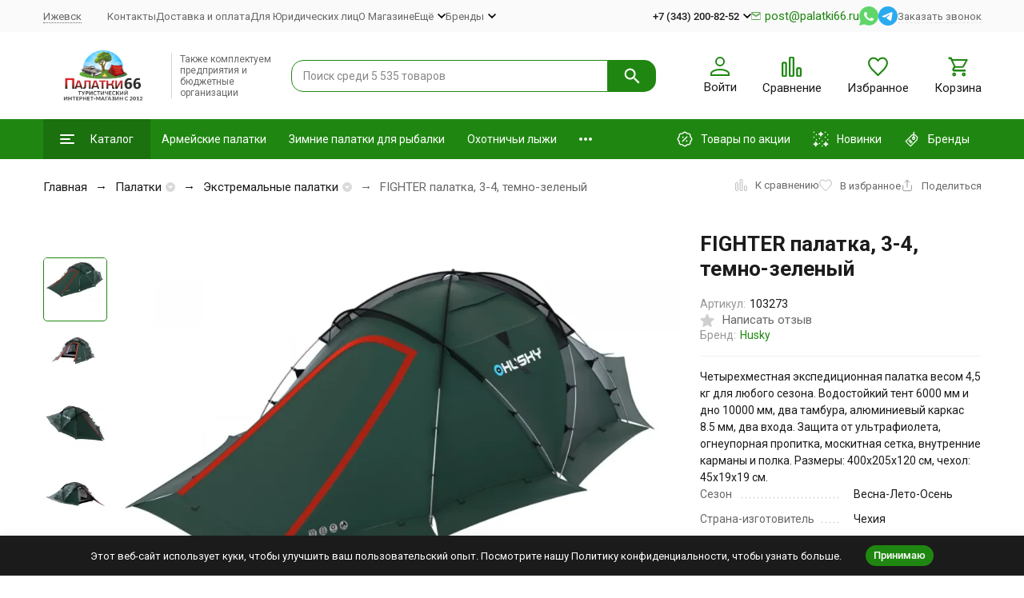

--- FILE ---
content_type: text/html; charset=utf-8
request_url: https://izhevsk.palatki66.ru/product/fighter-palatka-3-4-temno-zelenyy/
body_size: 41731
content:
<!DOCTYPE html><html lang="ru"><head prefix="og: http://ogp.me/ns# fb: http://ogp.me/ns/fb# product: http://ogp.me/ns/product#"><meta http-equiv="Content-Type" content="text/html; charset=utf-8" /><meta name="viewport" content="width=device-width, initial-scale=1, maximum-scale=1" /><meta http-equiv="x-ua-compatible" content="IE=edge" /><meta name="format-detection" content="telephone=no" /><title>FIGHTER палатка, 3-4, темно-зеленый купить за 61010 ₽ с доставкой в Ижевске и по России — Палатки66.ру</title><meta name="Description" content="Эта экспедиционная четырехместная палатка для серьезных походов в любое время года и в любых погодных условиях.При большой вместимости вес палатки составляет всего 4,5 кг, что относит эту модель к классу ультра легких палаток. Палатка имеет хорошую водостойкость, два вместительных тамбура и широкую юбку (полог) для защиты от ветра и придания устойчивости.&amp;nbsp;Количество мест: 4Сезонность: зима/весна/осень/летоВес: 4.5 кгКоличество входов: 2 штМатериал каркаса: алюминий / 8.5 мм /Материал тента: полиэстер / 210T /6000 мм вод. стМатериал дна: полиэстер / 190T /10000 мм вод. стГерметизация швовЗащита от ультрафиолетаОгнеупорная пропиткаПолог (юбкаМоскитная сеткаВнутренние карманыПолка для мелких предметовРазмеры внешней палатки: 400x205x120 смРазмеры в чехле: 45x19x19 см" /><meta name="Keywords" content="FIGHTER палатка, 3-4, темно-зеленый, Экстремальные палатки" /><meta name="theme-color" content="#1f8711"><meta name="msapplication-navbutton-color" content="#1f8711" /><link rel="icon" href="/favicon.ico" type="image/x-icon"><style>:root {--primary-color: #1f8711;--primary-color-hover: rgb(36,159,20);--primary-color-alpha-5: rgba(31, 135, 17, .5);--dark-color: #335b29;--dark-color-alpha-5: rgba(51, 91, 41, .5);--accent-color: rgb(26,113,14);--accent-color-hover: rgb(21,91,11);--light-color: #ebf8ff;--light-color-hover: rgb(209,239,255);--pale-color: rgba(235, 248, 255, 0.5);--footer-text-color: white;--price-with-compare-color: #ff3131;--container-width: 1485px;--inputs-buttons-border-radius: 15px;--header-bottom-bar-bg-color: #1f8711;--header-bottom-bar-btn-color: rgb(26,113,14);--header-bottom-bar-btn-hover-color: rgb(21,91,11);--header-bottom-bar-text-color: #ffffff;--add-to-cart-button-color: #1f8711;--add-to-cart-button-color-hover: rgb(26,113,14);--add-to-cart-button-text-color: #ffffff;--add-to-cart-button-text-hover-color: #000000;--badge-bestseller-color: #9b51e0;--badge-bestseller-text-color: #ffffff;--badge-new-color: #27ae60;--badge-new-text-color: #ffffff;--badge-discount-color: #ff3131;--badge-discount-text-color: #ffffff;--font-family: 'Roboto', sans-serif;--counter-padding: 2px 2px 1px;--home-slider-height: 430px;--home-slider-height-adaptive-ratio: 0.22395833333333;--home-slider-height-s-adaptive-ratio: 0.44605809128631;--home-slider-height-adaptive: 215px;}@media (min-width: 1200px) {:root {--home-slider-height-s-adaptive-ratio: 0.38738738738739;}}@media (max-width: 1023px) {body:not(.page__d) .r-hidden-md {display: none !important;}}@media (max-width: 1502px) {:root {--container-width: calc(100vw - 17px);}}</style><link href="https://fonts.googleapis.com/css2?family=Roboto:ital,wght@0,100;0,300;0,400;0,500;0,700;0,900;1,100;1,300;1,400;1,500;1,700;1,900&display=swap" rel="stylesheet" /><link href="/wa-data/public/shop/themes/megashop3/css/megashop.vendors.min.css?v=1.3.0.88" rel="stylesheet" /><link href="/wa-data/public/shop/themes/megashop3/css/megashop.min.css?v=1.3.0.88" rel="stylesheet" /><link href="/wa-data/public/shop/themes/megashop3/css/megashop.shop.min.css?v=1.3.0.88" rel="stylesheet" /><link href="/wa-data/public/shop/themes/megashop3/user.css?v=1.3.0.88" rel="stylesheet" /><script src="/wa-data/public/shop/themes/megashop3/js/megashop.head.min.js?v=1.3.0.88"   ></script><script src="/wa-data/public/shop/themes/megashop3/js/megashop.vendors.min.js?v=1.3.0.88" defer  fetchpriority="high"></script><script src="https://yastatic.net/es5-shims/0.0.2/es5-shims.min.js" defer></script><script src="https://yastatic.net/share2/share.js" defer></script><script src="/wa-data/public/shop/themes/megashop3/js/vendor/fontawesome/all.min.js" async></script><script src="/wa-data/public/shop/themes/megashop3/js/megashop.min.js?v=1.3.0.88" defer  fetchpriority="high"></script><script src="/wa-data/public/shop/themes/megashop3/js/megashop.shop.min.js?v=1.3.0.88" defer  fetchpriority="high"></script><meta property="og:type" content="website">
<meta property="og:title" content="FIGHTER палатка, 3-4, темно-зеленый купить за 61010 ₽ с доставкой в Ижевске и по России — Палатки66.ру">
<meta property="og:description" content="Эта экспедиционная четырехместная палатка для серьезных походов в любое время года и в любых погодных условиях.При большой вместимости вес палатки составляет всего 4,5 кг, что относит эту модель к классу ультра легких палаток. Палатка имеет хорошую водостойкость, два вместительных тамбура и широкую юбку (полог) для защиты от ветра и придания устойчивости.&amp;nbsp;Количество мест: 4Сезонность: зима/весна/осень/летоВес: 4.5 кгКоличество входов: 2 штМатериал каркаса: алюминий / 8.5 мм /Материал тента: полиэстер / 210T /6000 мм вод. стМатериал дна: полиэстер / 190T /10000 мм вод. стГерметизация швовЗащита от ультрафиолетаОгнеупорная пропиткаПолог (юбкаМоскитная сеткаВнутренние карманыПолка для мелких предметовРазмеры внешней палатки: 400x205x120 смРазмеры в чехле: 45x19x19 см">
<meta property="og:image" content="https://izhevsk.palatki66.ru/wa-data/public/shop/products/21/33/13321/images/72223/72223.750x0.webp">
<meta property="og:url" content="https://izhevsk.palatki66.ru/product/fighter-palatka-3-4-temno-zelenyy/">
<meta property="product:price:amount" content="61010">
<meta property="product:price:currency" content="RUB">
<!-- plugin hook: 'frontend_head' --><!-- frontend_head.regions-plugin -->
<script src="/wa-apps/shop/plugins/regions/js/regions.js?v=3.2.3" defer></script>


    <link rel="stylesheet" href="/wa-apps/shop/plugins/regions/css/default.css?v=3.2.3" />
    <script src="/wa-apps/shop/plugins/regions/js/default.js?v=3.2.3" defer></script>

    <link rel="stylesheet" href="https://cdn.jsdelivr.net/npm/suggestions-jquery@22.6.0/dist/css/suggestions.min.css" />
    <script src="https://cdn.jsdelivr.net/npm/suggestions-jquery@22.6.0/dist/js/jquery.suggestions.min.js" defer></script>

<script>
    window.shop_plugins_regions = {"window_html":"<div class=\"shop-regions-window-wrapper\">\n    <div class=\"shop-regions-window-wrapper__window-wrapper\">\n        <div class=\"shop-regions-window-wrapper__window shop-regions-window shop-regions-window_with-popular\">\n            <div class=\"shop-regions-window-wrapper__close-btn shop-regions-window__close-btn\">\u2716<\/div>\n            <div class=\"shop-regions-window__header\">\u0423\u043a\u0430\u0436\u0438\u0442\u0435 \u0441\u0432\u043e\u0439 \u0433\u043e\u0440\u043e\u0434<\/div>\n            <div class=\"shop-regions-window__sub-header\">\u041e\u0442 \u044d\u0442\u043e\u0433\u043e \u0437\u0430\u0432\u0438\u0441\u0438\u0442 \u0441\u0442\u043e\u0438\u043c\u043e\u0441\u0442\u044c \u0434\u043e\u0441\u0442\u0430\u0432\u043a\u0438 \u0438 \u0432\u0430\u0440\u0438\u0430\u043d\u0442\u044b \u043e\u043f\u043b\u0430\u0442\u044b \u0432 \u0432\u0430\u0448 \u0440\u0435\u0433\u0438\u043e\u043d<\/div>\n                            <div class=\"shop-regions-window__search shop-regions-window-search\">\n                    <input type=\"text\" class=\"shop-regions-window-search__input\" placeholder=\"\u041d\u0430\u0447\u043d\u0438\u0442\u0435 \u0432\u0432\u043e\u0434\u0438\u0442\u044c \u043d\u0430\u0437\u0432\u0430\u043d\u0438\u0435 \u0433\u043e\u0440\u043e\u0434\u0430..\" \/>\n                    <span class=\"shop-regions-window-search__clear-btn\">\u2716<\/span>\n                <\/div>\n            \n            \n                                        \n            \n                                                                                            \n                                    \n                                    <div class=\"shop-regions-window__cities shop-regions-popular-cities-block\">\n                        <div class=\"shop-regions-popular-cities-block__popular-cities shop-regions-cities-block\">\n                            <div class=\"shop-regions-cities-block__header\">\u041f\u043e\u043f\u0443\u043b\u044f\u0440\u043d\u044b\u0435 \u0433\u043e\u0440\u043e\u0434\u0430<\/div>\n                                \n    <div class=\"shop-regions-cities-block__cities shop-regions-cities \">\n                \n                    <div class=\"shop-regions-cities__column\">\n                                    <div class=\"shop-regions-cities__city-row\">\n                                                <span\n                                class=\"shop-regions-cities__city\"\n                                data-city-id=\"836\"\n                        >\n                            \u0410\u043b\u0447\u0435\u0432\u0441\u043a\n                        <\/span>\n                    <\/div>\n                                    <div class=\"shop-regions-cities__city-row\">\n                                                <span\n                                class=\"shop-regions-cities__city\"\n                                data-city-id=\"540\"\n                        >\n                            \u0411\u0430\u0440\u043d\u0430\u0443\u043b\n                        <\/span>\n                    <\/div>\n                                    <div class=\"shop-regions-cities__city-row\">\n                                                <span\n                                class=\"shop-regions-cities__city\"\n                                data-city-id=\"806\"\n                        >\n                            \u0414\u043e\u043d\u0435\u0446\u043a-\u0414\u041d\u0420\n                        <\/span>\n                    <\/div>\n                                    <div class=\"shop-regions-cities__city-row\">\n                                                <span\n                                class=\"shop-regions-cities__city\"\n                                data-city-id=\"1\"\n                        >\n                            \u0415\u043a\u0430\u0442\u0435\u0440\u0438\u043d\u0431\u0443\u0440\u0433\n                        <\/span>\n                    <\/div>\n                                    <div class=\"shop-regions-cities__city-row\">\n                                                <span\n                                class=\"shop-regions-cities__city\"\n                                data-city-id=\"533\"\n                        >\n                            \u041a\u0435\u043c\u0435\u0440\u043e\u0432\u043e\n                        <\/span>\n                    <\/div>\n                            <\/div>\n                    <div class=\"shop-regions-cities__column\">\n                                    <div class=\"shop-regions-cities__city-row\">\n                                                <span\n                                class=\"shop-regions-cities__city\"\n                                data-city-id=\"541\"\n                        >\n                            \u041a\u0440\u0430\u0441\u043d\u043e\u0434\u0430\u0440\n                        <\/span>\n                    <\/div>\n                                    <div class=\"shop-regions-cities__city-row\">\n                                                <span\n                                class=\"shop-regions-cities__city\"\n                                data-city-id=\"839\"\n                        >\n                            \u041b\u0438\u0441\u0438\u0447\u0430\u043d\u0441\u043a\n                        <\/span>\n                    <\/div>\n                                    <div class=\"shop-regions-cities__city-row\">\n                                                <span\n                                class=\"shop-regions-cities__city\"\n                                data-city-id=\"835\"\n                        >\n                            \u041b\u0443\u0433\u0430\u043d\u0441\u043a-\u041b\u041d\u0420\n                        <\/span>\n                    <\/div>\n                                    <div class=\"shop-regions-cities__city-row\">\n                                                <span\n                                class=\"shop-regions-cities__city\"\n                                data-city-id=\"840\"\n                        >\n                            \u041c\u0430\u043a\u0435\u0435\u0432\u043a\u0430\n                        <\/span>\n                    <\/div>\n                                    <div class=\"shop-regions-cities__city-row\">\n                                                <span\n                                class=\"shop-regions-cities__city\"\n                                data-city-id=\"534\"\n                        >\n                            \u041c\u043e\u0441\u043a\u0432\u0430\n                        <\/span>\n                    <\/div>\n                            <\/div>\n                    <div class=\"shop-regions-cities__column\">\n                                    <div class=\"shop-regions-cities__city-row\">\n                                                <span\n                                class=\"shop-regions-cities__city\"\n                                data-city-id=\"542\"\n                        >\n                            \u041d\u0438\u0436\u043d\u0438\u0439 \u041d\u043e\u0432\u0433\u043e\u0440\u043e\u0434\n                        <\/span>\n                    <\/div>\n                                    <div class=\"shop-regions-cities__city-row\">\n                                                <span\n                                class=\"shop-regions-cities__city\"\n                                data-city-id=\"538\"\n                        >\n                            \u041d\u043e\u0432\u043e\u0441\u0438\u0431\u0438\u0440\u0441\u043a\n                        <\/span>\n                    <\/div>\n                                    <div class=\"shop-regions-cities__city-row\">\n                                                <span\n                                class=\"shop-regions-cities__city\"\n                                data-city-id=\"532\"\n                        >\n                            \u041f\u0435\u0440\u043c\u044c\n                        <\/span>\n                    <\/div>\n                                    <div class=\"shop-regions-cities__city-row\">\n                                                <span\n                                class=\"shop-regions-cities__city\"\n                                data-city-id=\"539\"\n                        >\n                            \u0421\u0430\u043d\u043a\u0442-\u041f\u0435\u0442\u0435\u0440\u0431\u0443\u0440\u0433\n                        <\/span>\n                    <\/div>\n                            <\/div>\n                    <div class=\"shop-regions-cities__column\">\n                                    <div class=\"shop-regions-cities__city-row\">\n                                                <span\n                                class=\"shop-regions-cities__city\"\n                                data-city-id=\"535\"\n                        >\n                            \u0422\u044e\u043c\u0435\u043d\u044c\n                        <\/span>\n                    <\/div>\n                                    <div class=\"shop-regions-cities__city-row\">\n                                                <span\n                                class=\"shop-regions-cities__city\"\n                                data-city-id=\"536\"\n                        >\n                            \u0423\u0444\u0430\n                        <\/span>\n                    <\/div>\n                                    <div class=\"shop-regions-cities__city-row\">\n                                                <span\n                                class=\"shop-regions-cities__city\"\n                                data-city-id=\"841\"\n                        >\n                            \u0425\u0430\u0440\u0446\u044b\u0437\u0441\u043a\n                        <\/span>\n                    <\/div>\n                                    <div class=\"shop-regions-cities__city-row\">\n                                                <span\n                                class=\"shop-regions-cities__city\"\n                                data-city-id=\"537\"\n                        >\n                            \u0427\u0435\u043b\u044f\u0431\u0438\u043d\u0441\u043a\n                        <\/span>\n                    <\/div>\n                            <\/div>\n                <div class=\"shop-regions-cities__not-found-text\">\n            \u0413\u043e\u0440\u043e\u0434 \u043d\u0435 \u043d\u0430\u0439\u0434\u0435\u043d\n        <\/div>\n    <\/div>\n\n                            <div class=\"shop-regions-cities-block__footer\">\n                                <span class=\"shop-regions-popular-cities-block__show-all-cities-btn shop-regions-action-link\">\u041f\u043e\u043a\u0430\u0437\u0430\u0442\u044c \u0432\u0441\u0435 \u0433\u043e\u0440\u043e\u0434\u0430 (103)<\/span>\n                                <span class=\"shop-regions-popular-cities-block__hide-all-cities-btn shop-regions-action-link\">\u0421\u043a\u0440\u044b\u0442\u044c \u0432\u0441\u0435 \u0433\u043e\u0440\u043e\u0434\u0430<\/span>\n                            <\/div>\n                        <\/div>\n                        <div class=\"shop-regions-popular-cities-block__all-cities\">\n                                        <div class=\" shop-regions-cities-block\">\n            <div class=\"shop-regions-cities-block__header\">\u0412\u0441\u0435 \u0433\u043e\u0440\u043e\u0434\u0430<\/div>\n                \n    <div class=\"shop-regions-cities-block__cities shop-regions-cities shop-regions-cities_letter\">\n                                    \n                    <div class=\"shop-regions-cities__column\">\n                                    <div class=\"shop-regions-cities__city-row\">\n                                                    \n                                                            <span class=\"shop-regions-cities__city-letter\">\n                                    +\n                                <\/span>\n                            \n                                                                            <span\n                                class=\"shop-regions-cities__city\"\n                                data-city-id=\"126\"\n                        >\n                            +7 (343) 200-82-52, +7-900-197-87-26\n                        <\/span>\n                    <\/div>\n                                    <div class=\"shop-regions-cities__city-row\">\n                                                    \n                                                            <span class=\"shop-regions-cities__city-letter\">\n                                    \u0410\n                                <\/span>\n                            \n                                                                            <span\n                                class=\"shop-regions-cities__city\"\n                                data-city-id=\"813\"\n                        >\n                            \u0410\u0431\u0430\u043a\u0430\u043d\n                        <\/span>\n                    <\/div>\n                                    <div class=\"shop-regions-cities__city-row\">\n                                                    \n                            \n                                                                            <span\n                                class=\"shop-regions-cities__city\"\n                                data-city-id=\"29\"\n                        >\n                            \u0410\u043b\u043c\u0430\u0442\u044b\n                        <\/span>\n                    <\/div>\n                                    <div class=\"shop-regions-cities__city-row\">\n                                                    \n                            \n                                                                            <span\n                                class=\"shop-regions-cities__city\"\n                                data-city-id=\"836\"\n                        >\n                            \u0410\u043b\u0447\u0435\u0432\u0441\u043a\n                        <\/span>\n                    <\/div>\n                                    <div class=\"shop-regions-cities__city-row\">\n                                                    \n                            \n                                                                            <span\n                                class=\"shop-regions-cities__city\"\n                                data-city-id=\"846\"\n                        >\n                            \u0410\u0440\u043c\u044f\u043d\u0441\u043a\n                        <\/span>\n                    <\/div>\n                                    <div class=\"shop-regions-cities__city-row\">\n                                                    \n                            \n                                                                            <span\n                                class=\"shop-regions-cities__city\"\n                                data-city-id=\"47\"\n                        >\n                            \u0410\u0440\u0445\u0430\u043d\u0433\u0435\u043b\u044c\u0441\u043a\n                        <\/span>\n                    <\/div>\n                                    <div class=\"shop-regions-cities__city-row\">\n                                                    \n                            \n                                                                            <span\n                                class=\"shop-regions-cities__city\"\n                                data-city-id=\"49\"\n                        >\n                            \u0410\u0441\u0442\u0430\u043d\u0430\n                        <\/span>\n                    <\/div>\n                                    <div class=\"shop-regions-cities__city-row\">\n                                                    \n                            \n                                                                            <span\n                                class=\"shop-regions-cities__city\"\n                                data-city-id=\"50\"\n                        >\n                            \u0410\u0441\u0442\u0440\u0430\u0445\u0430\u043d\u044c\n                        <\/span>\n                    <\/div>\n                                    <div class=\"shop-regions-cities__city-row\">\n                                                    \n                            \n                                                                            <span\n                                class=\"shop-regions-cities__city\"\n                                data-city-id=\"52\"\n                        >\n                            \u0410\u0442\u044b\u0440\u0430\u0443\n                        <\/span>\n                    <\/div>\n                                    <div class=\"shop-regions-cities__city-row\">\n                                                    \n                                                            <span class=\"shop-regions-cities__city-letter\">\n                                    \u0411\n                                <\/span>\n                            \n                                                                            <span\n                                class=\"shop-regions-cities__city\"\n                                data-city-id=\"540\"\n                        >\n                            \u0411\u0430\u0440\u043d\u0430\u0443\u043b\n                        <\/span>\n                    <\/div>\n                                    <div class=\"shop-regions-cities__city-row\">\n                                                    \n                            \n                                                                            <span\n                                class=\"shop-regions-cities__city\"\n                                data-city-id=\"65\"\n                        >\n                            \u0411\u0435\u043b\u0433\u043e\u0440\u043e\u0434\n                        <\/span>\n                    <\/div>\n                                    <div class=\"shop-regions-cities__city-row\">\n                                                    \n                            \n                                                                            <span\n                                class=\"shop-regions-cities__city\"\n                                data-city-id=\"843\"\n                        >\n                            \u0411\u0435\u0440\u0434\u044f\u043d\u0441\u043a\n                        <\/span>\n                    <\/div>\n                                    <div class=\"shop-regions-cities__city-row\">\n                                                    \n                            \n                                                                            <span\n                                class=\"shop-regions-cities__city\"\n                                data-city-id=\"82\"\n                        >\n                            \u0411\u043b\u0430\u0433\u043e\u0432\u0435\u0449\u0435\u043d\u0441\u043a\n                        <\/span>\n                    <\/div>\n                                    <div class=\"shop-regions-cities__city-row\">\n                                                    \n                            \n                                                                            <span\n                                class=\"shop-regions-cities__city\"\n                                data-city-id=\"94\"\n                        >\n                            \u0411\u0440\u044f\u043d\u0441\u043a\n                        <\/span>\n                    <\/div>\n                                    <div class=\"shop-regions-cities__city-row\">\n                                                    \n                                                            <span class=\"shop-regions-cities__city-letter\">\n                                    \u0412\n                                <\/span>\n                            \n                                                                            <span\n                                class=\"shop-regions-cities__city\"\n                                data-city-id=\"103\"\n                        >\n                            \u0412\u0435\u043b\u0438\u043a\u0438\u0439 \u041d\u043e\u0432\u0433\u043e\u0440\u043e\u0434\n                        <\/span>\n                    <\/div>\n                                    <div class=\"shop-regions-cities__city-row\">\n                                                    \n                            \n                                                                            <span\n                                class=\"shop-regions-cities__city\"\n                                data-city-id=\"113\"\n                        >\n                            \u0412\u043b\u0430\u0434\u0438\u0432\u043e\u0441\u0442\u043e\u043a\n                        <\/span>\n                    <\/div>\n                                    <div class=\"shop-regions-cities__city-row\">\n                                                    \n                            \n                                                                            <span\n                                class=\"shop-regions-cities__city\"\n                                data-city-id=\"114\"\n                        >\n                            \u0412\u043b\u0430\u0434\u0438\u043a\u0430\u0432\u043a\u0430\u0437\n                        <\/span>\n                    <\/div>\n                                    <div class=\"shop-regions-cities__city-row\">\n                                                    \n                            \n                                                                            <span\n                                class=\"shop-regions-cities__city\"\n                                data-city-id=\"115\"\n                        >\n                            \u0412\u043b\u0430\u0434\u0438\u043c\u0438\u0440\n                        <\/span>\n                    <\/div>\n                                    <div class=\"shop-regions-cities__city-row\">\n                                                    \n                            \n                                                                            <span\n                                class=\"shop-regions-cities__city\"\n                                data-city-id=\"116\"\n                        >\n                            \u0412\u043e\u043b\u0433\u043e\u0433\u0440\u0430\u0434\n                        <\/span>\n                    <\/div>\n                                    <div class=\"shop-regions-cities__city-row\">\n                                                    \n                            \n                                                                            <span\n                                class=\"shop-regions-cities__city\"\n                                data-city-id=\"120\"\n                        >\n                            \u0412\u043e\u043b\u043e\u0433\u0434\u0430\n                        <\/span>\n                    <\/div>\n                                    <div class=\"shop-regions-cities__city-row\">\n                                                    \n                                                            <span class=\"shop-regions-cities__city-letter\">\n                                    \u0413\n                                <\/span>\n                            \n                                                                            <span\n                                class=\"shop-regions-cities__city\"\n                                data-city-id=\"845\"\n                        >\n                            \u0413\u0435\u043d\u0438\u0447\u0435\u0441\u043a\n                        <\/span>\n                    <\/div>\n                                    <div class=\"shop-regions-cities__city-row\">\n                                                    \n                            \n                                                                            <span\n                                class=\"shop-regions-cities__city\"\n                                data-city-id=\"142\"\n                        >\n                            \u0413\u043e\u0440\u043d\u043e-\u0410\u043b\u0442\u0430\u0439\u0441\u043a\n                        <\/span>\n                    <\/div>\n                                    <div class=\"shop-regions-cities__city-row\">\n                                                    \n                            \n                                                                            <span\n                                class=\"shop-regions-cities__city\"\n                                data-city-id=\"144\"\n                        >\n                            \u0413\u0440\u043e\u0437\u043d\u044b\u0439\n                        <\/span>\n                    <\/div>\n                                    <div class=\"shop-regions-cities__city-row\">\n                                                    \n                                                            <span class=\"shop-regions-cities__city-letter\">\n                                    \u0414\n                                <\/span>\n                            \n                                                                            <span\n                                class=\"shop-regions-cities__city\"\n                                data-city-id=\"806\"\n                        >\n                            \u0414\u043e\u043d\u0435\u0446\u043a-\u0414\u041d\u0420\n                        <\/span>\n                    <\/div>\n                                    <div class=\"shop-regions-cities__city-row\">\n                                                    \n                                                            <span class=\"shop-regions-cities__city-letter\">\n                                    \u0415\n                                <\/span>\n                            \n                                                                            <span\n                                class=\"shop-regions-cities__city\"\n                                data-city-id=\"1\"\n                        >\n                            \u0415\u043a\u0430\u0442\u0435\u0440\u0438\u043d\u0431\u0443\u0440\u0433\n                        <\/span>\n                    <\/div>\n                                    <div class=\"shop-regions-cities__city-row\">\n                                                    \n                                                            <span class=\"shop-regions-cities__city-letter\">\n                                    \u0418\n                                <\/span>\n                            \n                                                                            <span\n                                class=\"shop-regions-cities__city\"\n                                data-city-id=\"203\"\n                        >\n                            \u0418\u0432\u0430\u043d\u043e\u0432\u043e\n                        <\/span>\n                    <\/div>\n                            <\/div>\n                    <div class=\"shop-regions-cities__column\">\n                                    <div class=\"shop-regions-cities__city-row\">\n                                                    \n                            \n                                                                            <span\n                                class=\"shop-regions-cities__city\"\n                                data-city-id=\"207\"\n                        >\n                            \u0418\u0436\u0435\u0432\u0441\u043a\n                        <\/span>\n                    <\/div>\n                                    <div class=\"shop-regions-cities__city-row\">\n                                                    \n                            \n                                                                            <span\n                                class=\"shop-regions-cities__city\"\n                                data-city-id=\"212\"\n                        >\n                            \u0418\u0440\u043a\u0443\u0442\u0441\u043a\n                        <\/span>\n                    <\/div>\n                                    <div class=\"shop-regions-cities__city-row\">\n                                                    \n                                                            <span class=\"shop-regions-cities__city-letter\">\n                                    \u0419\n                                <\/span>\n                            \n                                                                            <span\n                                class=\"shop-regions-cities__city\"\n                                data-city-id=\"217\"\n                        >\n                            \u0419\u043e\u0448\u043a\u0430\u0440-\u041e\u043b\u0430\n                        <\/span>\n                    <\/div>\n                                    <div class=\"shop-regions-cities__city-row\">\n                                                    \n                                                            <span class=\"shop-regions-cities__city-letter\">\n                                    \u041a\n                                <\/span>\n                            \n                                                                            <span\n                                class=\"shop-regions-cities__city\"\n                                data-city-id=\"218\"\n                        >\n                            \u041a\u0430\u0437\u0430\u043d\u044c\n                        <\/span>\n                    <\/div>\n                                    <div class=\"shop-regions-cities__city-row\">\n                                                    \n                            \n                                                                            <span\n                                class=\"shop-regions-cities__city\"\n                                data-city-id=\"220\"\n                        >\n                            \u041a\u0430\u043b\u0438\u043d\u0438\u043d\u0433\u0440\u0430\u0434\n                        <\/span>\n                    <\/div>\n                                    <div class=\"shop-regions-cities__city-row\">\n                                                    \n                            \n                                                                            <span\n                                class=\"shop-regions-cities__city\"\n                                data-city-id=\"221\"\n                        >\n                            \u041a\u0430\u043b\u0443\u0433\u0430\n                        <\/span>\n                    <\/div>\n                                    <div class=\"shop-regions-cities__city-row\">\n                                                    \n                            \n                                                                            <span\n                                class=\"shop-regions-cities__city\"\n                                data-city-id=\"533\"\n                        >\n                            \u041a\u0435\u043c\u0435\u0440\u043e\u0432\u043e\n                        <\/span>\n                    <\/div>\n                                    <div class=\"shop-regions-cities__city-row\">\n                                                    \n                            \n                                                                            <span\n                                class=\"shop-regions-cities__city\"\n                                data-city-id=\"242\"\n                        >\n                            \u041a\u0438\u0440\u043e\u0432\n                        <\/span>\n                    <\/div>\n                                    <div class=\"shop-regions-cities__city-row\">\n                                                    \n                            \n                                                                            <span\n                                class=\"shop-regions-cities__city\"\n                                data-city-id=\"267\"\n                        >\n                            \u041a\u043e\u0441\u0442\u0440\u043e\u043c\u0430\n                        <\/span>\n                    <\/div>\n                                    <div class=\"shop-regions-cities__city-row\">\n                                                    \n                            \n                                                                            <span\n                                class=\"shop-regions-cities__city\"\n                                data-city-id=\"541\"\n                        >\n                            \u041a\u0440\u0430\u0441\u043d\u043e\u0434\u0430\u0440\n                        <\/span>\n                    <\/div>\n                                    <div class=\"shop-regions-cities__city-row\">\n                                                    \n                            \n                                                                            <span\n                                class=\"shop-regions-cities__city\"\n                                data-city-id=\"811\"\n                        >\n                            \u041a\u0440\u0430\u0441\u043d\u043e\u0434\u043e\u043d\n                        <\/span>\n                    <\/div>\n                                    <div class=\"shop-regions-cities__city-row\">\n                                                    \n                            \n                                                                            <span\n                                class=\"shop-regions-cities__city\"\n                                data-city-id=\"280\"\n                        >\n                            \u041a\u0440\u0430\u0441\u043d\u043e\u044f\u0440\u0441\u043a\n                        <\/span>\n                    <\/div>\n                                    <div class=\"shop-regions-cities__city-row\">\n                                                    \n                            \n                                                                            <span\n                                class=\"shop-regions-cities__city\"\n                                data-city-id=\"12\"\n                        >\n                            \u041a\u0440\u0430\u0441\u043d\u044b\u0439 \u041b\u0443\u0447\n                        <\/span>\n                    <\/div>\n                                    <div class=\"shop-regions-cities__city-row\">\n                                                    \n                            \n                                                                            <span\n                                class=\"shop-regions-cities__city\"\n                                data-city-id=\"291\"\n                        >\n                            \u041a\u0443\u0440\u0433\u0430\u043d\n                        <\/span>\n                    <\/div>\n                                    <div class=\"shop-regions-cities__city-row\">\n                                                    \n                            \n                                                                            <span\n                                class=\"shop-regions-cities__city\"\n                                data-city-id=\"293\"\n                        >\n                            \u041a\u0443\u0440\u0441\u043a\n                        <\/span>\n                    <\/div>\n                                    <div class=\"shop-regions-cities__city-row\">\n                                                    \n                            \n                                                                            <span\n                                class=\"shop-regions-cities__city\"\n                                data-city-id=\"296\"\n                        >\n                            \u041a\u044b\u0437\u044b\u043b\n                        <\/span>\n                    <\/div>\n                                    <div class=\"shop-regions-cities__city-row\">\n                                                    \n                            \n                                                                            <span\n                                class=\"shop-regions-cities__city\"\n                                data-city-id=\"297\"\n                        >\n                            \u041a\u044b\u0437\u044b\u043b\u043e\u0440\u0434\u0430\n                        <\/span>\n                    <\/div>\n                                    <div class=\"shop-regions-cities__city-row\">\n                                                    \n                                                            <span class=\"shop-regions-cities__city-letter\">\n                                    \u041b\n                                <\/span>\n                            \n                                                                            <span\n                                class=\"shop-regions-cities__city\"\n                                data-city-id=\"308\"\n                        >\n                            \u041b\u0438\u043f\u0435\u0446\u043a\n                        <\/span>\n                    <\/div>\n                                    <div class=\"shop-regions-cities__city-row\">\n                                                    \n                            \n                                                                            <span\n                                class=\"shop-regions-cities__city\"\n                                data-city-id=\"839\"\n                        >\n                            \u041b\u0438\u0441\u0438\u0447\u0430\u043d\u0441\u043a\n                        <\/span>\n                    <\/div>\n                                    <div class=\"shop-regions-cities__city-row\">\n                                                    \n                            \n                                                                            <span\n                                class=\"shop-regions-cities__city\"\n                                data-city-id=\"835\"\n                        >\n                            \u041b\u0443\u0433\u0430\u043d\u0441\u043a-\u041b\u041d\u0420\n                        <\/span>\n                    <\/div>\n                                    <div class=\"shop-regions-cities__city-row\">\n                                                    \n                                                            <span class=\"shop-regions-cities__city-letter\">\n                                    \u041c\n                                <\/span>\n                            \n                                                                            <span\n                                class=\"shop-regions-cities__city\"\n                                data-city-id=\"320\"\n                        >\n                            \u041c\u0430\u0433\u0430\u0434\u0430\u043d\n                        <\/span>\n                    <\/div>\n                                    <div class=\"shop-regions-cities__city-row\">\n                                                    \n                            \n                                                                            <span\n                                class=\"shop-regions-cities__city\"\n                                data-city-id=\"322\"\n                        >\n                            \u041c\u0430\u0439\u043a\u043e\u043f\n                        <\/span>\n                    <\/div>\n                                    <div class=\"shop-regions-cities__city-row\">\n                                                    \n                            \n                                                                            <span\n                                class=\"shop-regions-cities__city\"\n                                data-city-id=\"840\"\n                        >\n                            \u041c\u0430\u043a\u0435\u0435\u0432\u043a\u0430\n                        <\/span>\n                    <\/div>\n                                    <div class=\"shop-regions-cities__city-row\">\n                                                    \n                            \n                                                                            <span\n                                class=\"shop-regions-cities__city\"\n                                data-city-id=\"809\"\n                        >\n                            \u041c\u0430\u0440\u0438\u0443\u043f\u043e\u043b\u044c\n                        <\/span>\n                    <\/div>\n                                    <div class=\"shop-regions-cities__city-row\">\n                                                    \n                            \n                                                                            <span\n                                class=\"shop-regions-cities__city\"\n                                data-city-id=\"326\"\n                        >\n                            \u041c\u0430\u0445\u0430\u0447\u043a\u0430\u043b\u0430\n                        <\/span>\n                    <\/div>\n                                    <div class=\"shop-regions-cities__city-row\">\n                                                    \n                            \n                                                                            <span\n                                class=\"shop-regions-cities__city\"\n                                data-city-id=\"808\"\n                        >\n                            \u041c\u0435\u043b\u0438\u0442\u043e\u043f\u043e\u043b\u044c\n                        <\/span>\n                    <\/div>\n                            <\/div>\n                    <div class=\"shop-regions-cities__column\">\n                                    <div class=\"shop-regions-cities__city-row\">\n                                                    \n                            \n                                                                            <span\n                                class=\"shop-regions-cities__city\"\n                                data-city-id=\"534\"\n                        >\n                            \u041c\u043e\u0441\u043a\u0432\u0430\n                        <\/span>\n                    <\/div>\n                                    <div class=\"shop-regions-cities__city-row\">\n                                                    \n                            \n                                                                            <span\n                                class=\"shop-regions-cities__city\"\n                                data-city-id=\"347\"\n                        >\n                            \u041c\u0443\u0440\u043c\u0430\u043d\u0441\u043a\n                        <\/span>\n                    <\/div>\n                                    <div class=\"shop-regions-cities__city-row\">\n                                                    \n                                                            <span class=\"shop-regions-cities__city-letter\">\n                                    \u041d\n                                <\/span>\n                            \n                                                                            <span\n                                class=\"shop-regions-cities__city\"\n                                data-city-id=\"355\"\n                        >\n                            \u041d\u0430\u043b\u044c\u0447\u0438\u043a\n                        <\/span>\n                    <\/div>\n                                    <div class=\"shop-regions-cities__city-row\">\n                                                    \n                            \n                                                                            <span\n                                class=\"shop-regions-cities__city\"\n                                data-city-id=\"847\"\n                        >\n                            \u041d\u0430\u0440\u044c\u044f\u043d-\u041c\u0430\u0440\n                        <\/span>\n                    <\/div>\n                                    <div class=\"shop-regions-cities__city-row\">\n                                                    \n                            \n                                                                            <span\n                                class=\"shop-regions-cities__city\"\n                                data-city-id=\"542\"\n                        >\n                            \u041d\u0438\u0436\u043d\u0438\u0439 \u041d\u043e\u0432\u0433\u043e\u0440\u043e\u0434\n                        <\/span>\n                    <\/div>\n                                    <div class=\"shop-regions-cities__city-row\">\n                                                    \n                            \n                                                                            <span\n                                class=\"shop-regions-cities__city\"\n                                data-city-id=\"538\"\n                        >\n                            \u041d\u043e\u0432\u043e\u0441\u0438\u0431\u0438\u0440\u0441\u043a\n                        <\/span>\n                    <\/div>\n                                    <div class=\"shop-regions-cities__city-row\">\n                                                    \n                                                            <span class=\"shop-regions-cities__city-letter\">\n                                    \u041e\n                                <\/span>\n                            \n                                                                            <span\n                                class=\"shop-regions-cities__city\"\n                                data-city-id=\"401\"\n                        >\n                            \u041e\u043c\u0441\u043a\n                        <\/span>\n                    <\/div>\n                                    <div class=\"shop-regions-cities__city-row\">\n                                                    \n                            \n                                                                            <span\n                                class=\"shop-regions-cities__city\"\n                                data-city-id=\"402\"\n                        >\n                            \u041e\u0440\u0435\u043b\n                        <\/span>\n                    <\/div>\n                                    <div class=\"shop-regions-cities__city-row\">\n                                                    \n                            \n                                                                            <span\n                                class=\"shop-regions-cities__city\"\n                                data-city-id=\"403\"\n                        >\n                            \u041e\u0440\u0435\u043d\u0431\u0443\u0440\u0433\n                        <\/span>\n                    <\/div>\n                                    <div class=\"shop-regions-cities__city-row\">\n                                                    \n                                                            <span class=\"shop-regions-cities__city-letter\">\n                                    \u041f\n                                <\/span>\n                            \n                                                                            <span\n                                class=\"shop-regions-cities__city\"\n                                data-city-id=\"412\"\n                        >\n                            \u041f\u0430\u0432\u043b\u043e\u0434\u0430\u0440\n                        <\/span>\n                    <\/div>\n                                    <div class=\"shop-regions-cities__city-row\">\n                                                    \n                            \n                                                                            <span\n                                class=\"shop-regions-cities__city\"\n                                data-city-id=\"415\"\n                        >\n                            \u041f\u0435\u043d\u0437\u0430\n                        <\/span>\n                    <\/div>\n                                    <div class=\"shop-regions-cities__city-row\">\n                                                    \n                            \n                                                                            <span\n                                class=\"shop-regions-cities__city\"\n                                data-city-id=\"532\"\n                        >\n                            \u041f\u0435\u0440\u043c\u044c\n                        <\/span>\n                    <\/div>\n                                    <div class=\"shop-regions-cities__city-row\">\n                                                    \n                            \n                                                                            <span\n                                class=\"shop-regions-cities__city\"\n                                data-city-id=\"421\"\n                        >\n                            \u041f\u0435\u0442\u0440\u043e\u0437\u0430\u0432\u043e\u0434\u0441\u043a\n                        <\/span>\n                    <\/div>\n                                    <div class=\"shop-regions-cities__city-row\">\n                                                    \n                            \n                                                                            <span\n                                class=\"shop-regions-cities__city\"\n                                data-city-id=\"422\"\n                        >\n                            \u041f\u0435\u0442\u0440\u043e\u043f\u0430\u0432\u043b\u043e\u0432\u0441\u043a\n                        <\/span>\n                    <\/div>\n                                    <div class=\"shop-regions-cities__city-row\">\n                                                    \n                            \n                                                                            <span\n                                class=\"shop-regions-cities__city\"\n                                data-city-id=\"423\"\n                        >\n                            \u041f\u0435\u0442\u0440\u043e\u043f\u0430\u0432\u043b\u043e\u0432\u0441\u043a-\u041a\u0430\u043c\u0447\u0430\u0442\u0441\u043a\u0438\u0439\n                        <\/span>\n                    <\/div>\n                                    <div class=\"shop-regions-cities__city-row\">\n                                                    \n                            \n                                                                            <span\n                                class=\"shop-regions-cities__city\"\n                                data-city-id=\"432\"\n                        >\n                            \u041f\u0441\u043a\u043e\u0432\n                        <\/span>\n                    <\/div>\n                                    <div class=\"shop-regions-cities__city-row\">\n                                                    \n                                                            <span class=\"shop-regions-cities__city-letter\">\n                                    \u0420\n                                <\/span>\n                            \n                                                                            <span\n                                class=\"shop-regions-cities__city\"\n                                data-city-id=\"439\"\n                        >\n                            \u0420\u043e\u0441\u0442\u043e\u0432-\u043d\u0430-\u0414\u043e\u043d\u0443\n                        <\/span>\n                    <\/div>\n                                    <div class=\"shop-regions-cities__city-row\">\n                                                    \n                            \n                                                                            <span\n                                class=\"shop-regions-cities__city\"\n                                data-city-id=\"442\"\n                        >\n                            \u0420\u044f\u0437\u0430\u043d\u044c\n                        <\/span>\n                    <\/div>\n                                    <div class=\"shop-regions-cities__city-row\">\n                                                    \n                                                            <span class=\"shop-regions-cities__city-letter\">\n                                    \u0421\n                                <\/span>\n                            \n                                                                            <span\n                                class=\"shop-regions-cities__city\"\n                                data-city-id=\"848\"\n                        >\n                            \u0421\u0430\u043a\u0438\n                        <\/span>\n                    <\/div>\n                                    <div class=\"shop-regions-cities__city-row\">\n                                                    \n                            \n                                                                            <span\n                                class=\"shop-regions-cities__city\"\n                                data-city-id=\"444\"\n                        >\n                            \u0421\u0430\u043b\u0435\u0445\u0430\u0440\u0434\n                        <\/span>\n                    <\/div>\n                                    <div class=\"shop-regions-cities__city-row\">\n                                                    \n                            \n                                                                            <span\n                                class=\"shop-regions-cities__city\"\n                                data-city-id=\"445\"\n                        >\n                            \u0421\u0430\u043c\u0430\u0440\u0430\n                        <\/span>\n                    <\/div>\n                                    <div class=\"shop-regions-cities__city-row\">\n                                                    \n                            \n                                                                            <span\n                                class=\"shop-regions-cities__city\"\n                                data-city-id=\"539\"\n                        >\n                            \u0421\u0430\u043d\u043a\u0442-\u041f\u0435\u0442\u0435\u0440\u0431\u0443\u0440\u0433\n                        <\/span>\n                    <\/div>\n                                    <div class=\"shop-regions-cities__city-row\">\n                                                    \n                            \n                                                                            <span\n                                class=\"shop-regions-cities__city\"\n                                data-city-id=\"446\"\n                        >\n                            \u0421\u0430\u0440\u0430\u043d\u0441\u043a\n                        <\/span>\n                    <\/div>\n                                    <div class=\"shop-regions-cities__city-row\">\n                                                    \n                            \n                                                                            <span\n                                class=\"shop-regions-cities__city\"\n                                data-city-id=\"447\"\n                        >\n                            \u0421\u0430\u0440\u0430\u0442\u043e\u0432\n                        <\/span>\n                    <\/div>\n                                    <div class=\"shop-regions-cities__city-row\">\n                                                    \n                            \n                                                                            <span\n                                class=\"shop-regions-cities__city\"\n                                data-city-id=\"453\"\n                        >\n                            \u0421\u0435\u0432\u0430\u0441\u0442\u043e\u043f\u043e\u043b\u044c\n                        <\/span>\n                    <\/div>\n                                    <div class=\"shop-regions-cities__city-row\">\n                                                    \n                            \n                                                                            <span\n                                class=\"shop-regions-cities__city\"\n                                data-city-id=\"459\"\n                        >\n                            \u0421\u0438\u043c\u0444\u0435\u0440\u043e\u043f\u043e\u043b\u044c\n                        <\/span>\n                    <\/div>\n                            <\/div>\n                    <div class=\"shop-regions-cities__column\">\n                                    <div class=\"shop-regions-cities__city-row\">\n                                                    \n                            \n                                                                            <span\n                                class=\"shop-regions-cities__city\"\n                                data-city-id=\"463\"\n                        >\n                            \u0421\u043c\u043e\u043b\u0435\u043d\u0441\u043a\n                        <\/span>\n                    <\/div>\n                                    <div class=\"shop-regions-cities__city-row\">\n                                                    \n                            \n                                                                            <span\n                                class=\"shop-regions-cities__city\"\n                                data-city-id=\"469\"\n                        >\n                            \u0421\u0442\u0430\u0432\u0440\u043e\u043f\u043e\u043b\u044c\n                        <\/span>\n                    <\/div>\n                                    <div class=\"shop-regions-cities__city-row\">\n                                                    \n                            \n                                                                            <span\n                                class=\"shop-regions-cities__city\"\n                                data-city-id=\"477\"\n                        >\n                            \u0421\u044b\u043a\u0442\u044b\u0432\u043a\u0430\u0440\n                        <\/span>\n                    <\/div>\n                                    <div class=\"shop-regions-cities__city-row\">\n                                                    \n                                                            <span class=\"shop-regions-cities__city-letter\">\n                                    \u0422\n                                <\/span>\n                            \n                                                                            <span\n                                class=\"shop-regions-cities__city\"\n                                data-city-id=\"483\"\n                        >\n                            \u0422\u0430\u043c\u0431\u043e\u0432\n                        <\/span>\n                    <\/div>\n                                    <div class=\"shop-regions-cities__city-row\">\n                                                    \n                            \n                                                                            <span\n                                class=\"shop-regions-cities__city\"\n                                data-city-id=\"484\"\n                        >\n                            \u0422\u0430\u0440\u0430\u0437\n                        <\/span>\n                    <\/div>\n                                    <div class=\"shop-regions-cities__city-row\">\n                                                    \n                            \n                                                                            <span\n                                class=\"shop-regions-cities__city\"\n                                data-city-id=\"487\"\n                        >\n                            \u0422\u0432\u0435\u0440\u044c\n                        <\/span>\n                    <\/div>\n                                    <div class=\"shop-regions-cities__city-row\">\n                                                    \n                            \n                                                                            <span\n                                class=\"shop-regions-cities__city\"\n                                data-city-id=\"490\"\n                        >\n                            \u0422\u043e\u043c\u0441\u043a\n                        <\/span>\n                    <\/div>\n                                    <div class=\"shop-regions-cities__city-row\">\n                                                    \n                            \n                                                                            <span\n                                class=\"shop-regions-cities__city\"\n                                data-city-id=\"493\"\n                        >\n                            \u0422\u0443\u043b\u0430\n                        <\/span>\n                    <\/div>\n                                    <div class=\"shop-regions-cities__city-row\">\n                                                    \n                            \n                                                                            <span\n                                class=\"shop-regions-cities__city\"\n                                data-city-id=\"535\"\n                        >\n                            \u0422\u044e\u043c\u0435\u043d\u044c\n                        <\/span>\n                    <\/div>\n                                    <div class=\"shop-regions-cities__city-row\">\n                                                    \n                                                            <span class=\"shop-regions-cities__city-letter\">\n                                    \u0423\n                                <\/span>\n                            \n                                                                            <span\n                                class=\"shop-regions-cities__city\"\n                                data-city-id=\"497\"\n                        >\n                            \u0423\u043b\u0430\u043d-\u0423\u0434\u044d\n                        <\/span>\n                    <\/div>\n                                    <div class=\"shop-regions-cities__city-row\">\n                                                    \n                            \n                                                                            <span\n                                class=\"shop-regions-cities__city\"\n                                data-city-id=\"498\"\n                        >\n                            \u0423\u043b\u044c\u044f\u043d\u043e\u0432\u0441\u043a\n                        <\/span>\n                    <\/div>\n                                    <div class=\"shop-regions-cities__city-row\">\n                                                    \n                            \n                                                                            <span\n                                class=\"shop-regions-cities__city\"\n                                data-city-id=\"503\"\n                        >\n                            \u0423\u0441\u0442\u044c-\u041a\u0430\u043c\u0435\u043d\u043e\u0433\u043e\u0440\u0441\u043a\n                        <\/span>\n                    <\/div>\n                                    <div class=\"shop-regions-cities__city-row\">\n                                                    \n                            \n                                                                            <span\n                                class=\"shop-regions-cities__city\"\n                                data-city-id=\"536\"\n                        >\n                            \u0423\u0444\u0430\n                        <\/span>\n                    <\/div>\n                                    <div class=\"shop-regions-cities__city-row\">\n                                                    \n                                                            <span class=\"shop-regions-cities__city-letter\">\n                                    \u0425\n                                <\/span>\n                            \n                                                                            <span\n                                class=\"shop-regions-cities__city\"\n                                data-city-id=\"509\"\n                        >\n                            \u0425\u0430\u0431\u0430\u0440\u043e\u0432\u0441\u043a\n                        <\/span>\n                    <\/div>\n                                    <div class=\"shop-regions-cities__city-row\">\n                                                    \n                            \n                                                                            <span\n                                class=\"shop-regions-cities__city\"\n                                data-city-id=\"510\"\n                        >\n                            \u0425\u0430\u043d\u0442\u044b-\u041c\u0430\u043d\u0441\u0438\u0439\u0441\u043a\n                        <\/span>\n                    <\/div>\n                                    <div class=\"shop-regions-cities__city-row\">\n                                                    \n                            \n                                                                            <span\n                                class=\"shop-regions-cities__city\"\n                                data-city-id=\"841\"\n                        >\n                            \u0425\u0430\u0440\u0446\u044b\u0437\u0441\u043a\n                        <\/span>\n                    <\/div>\n                                    <div class=\"shop-regions-cities__city-row\">\n                                                    \n                                                            <span class=\"shop-regions-cities__city-letter\">\n                                    \u0427\n                                <\/span>\n                            \n                                                                            <span\n                                class=\"shop-regions-cities__city\"\n                                data-city-id=\"514\"\n                        >\n                            \u0427\u0435\u0431\u043e\u043a\u0441\u0430\u0440\u044b\n                        <\/span>\n                    <\/div>\n                                    <div class=\"shop-regions-cities__city-row\">\n                                                    \n                            \n                                                                            <span\n                                class=\"shop-regions-cities__city\"\n                                data-city-id=\"537\"\n                        >\n                            \u0427\u0435\u043b\u044f\u0431\u0438\u043d\u0441\u043a\n                        <\/span>\n                    <\/div>\n                                    <div class=\"shop-regions-cities__city-row\">\n                                                    \n                            \n                                                                            <span\n                                class=\"shop-regions-cities__city\"\n                                data-city-id=\"516\"\n                        >\n                            \u0427\u0435\u0440\u043a\u0435\u0441\u0441\u043a\n                        <\/span>\n                    <\/div>\n                                    <div class=\"shop-regions-cities__city-row\">\n                                                    \n                            \n                                                                            <span\n                                class=\"shop-regions-cities__city\"\n                                data-city-id=\"517\"\n                        >\n                            \u0427\u0438\u0442\u0430\n                        <\/span>\n                    <\/div>\n                                    <div class=\"shop-regions-cities__city-row\">\n                                                    \n                                                            <span class=\"shop-regions-cities__city-letter\">\n                                    \u0428\n                                <\/span>\n                            \n                                                                            <span\n                                class=\"shop-regions-cities__city\"\n                                data-city-id=\"522\"\n                        >\n                            \u0428\u044b\u043c\u043a\u0435\u043d\u0442\n                        <\/span>\n                    <\/div>\n                                    <div class=\"shop-regions-cities__city-row\">\n                                                    \n                                                            <span class=\"shop-regions-cities__city-letter\">\n                                    \u042d\n                                <\/span>\n                            \n                                                                            <span\n                                class=\"shop-regions-cities__city\"\n                                data-city-id=\"523\"\n                        >\n                            \u042d\u043b\u0438\u0441\u0442\u0430\n                        <\/span>\n                    <\/div>\n                                    <div class=\"shop-regions-cities__city-row\">\n                                                    \n                                                            <span class=\"shop-regions-cities__city-letter\">\n                                    \u042e\n                                <\/span>\n                            \n                                                                            <span\n                                class=\"shop-regions-cities__city\"\n                                data-city-id=\"526\"\n                        >\n                            \u042e\u0436\u043d\u043e-\u0421\u0430\u0445\u0430\u043b\u0438\u043d\u0441\u043a\n                        <\/span>\n                    <\/div>\n                                    <div class=\"shop-regions-cities__city-row\">\n                                                    \n                                                            <span class=\"shop-regions-cities__city-letter\">\n                                    \u042f\n                                <\/span>\n                            \n                                                                            <span\n                                class=\"shop-regions-cities__city\"\n                                data-city-id=\"529\"\n                        >\n                            \u042f\u043a\u0443\u0442\u0441\u043a\n                        <\/span>\n                    <\/div>\n                                    <div class=\"shop-regions-cities__city-row\">\n                                                    \n                            \n                                                                            <span\n                                class=\"shop-regions-cities__city\"\n                                data-city-id=\"531\"\n                        >\n                            \u042f\u0440\u043e\u0441\u043b\u0430\u0432\u043b\u044c\n                        <\/span>\n                    <\/div>\n                            <\/div>\n                <div class=\"shop-regions-cities__not-found-text\">\n            \u0413\u043e\u0440\u043e\u0434 \u043d\u0435 \u043d\u0430\u0439\u0434\u0435\u043d\n        <\/div>\n    <\/div>\n\n        <\/div>\n    \n                        <\/div>\n                    <\/div>\n                                    \n    <div class=\"shop-regions-window__all-cities shop-regions-cities \">\n                \n                    <div class=\"shop-regions-cities__column\">\n                                    <div class=\"shop-regions-cities__city-row\">\n                                                <span\n                                class=\"shop-regions-cities__city\"\n                                data-city-id=\"126\"\n                        >\n                            +7 (343) 200-82-52, +7-900-197-87-26\n                        <\/span>\n                    <\/div>\n                                    <div class=\"shop-regions-cities__city-row\">\n                                                <span\n                                class=\"shop-regions-cities__city\"\n                                data-city-id=\"813\"\n                        >\n                            \u0410\u0431\u0430\u043a\u0430\u043d\n                        <\/span>\n                    <\/div>\n                                    <div class=\"shop-regions-cities__city-row\">\n                                                <span\n                                class=\"shop-regions-cities__city\"\n                                data-city-id=\"29\"\n                        >\n                            \u0410\u043b\u043c\u0430\u0442\u044b\n                        <\/span>\n                    <\/div>\n                                    <div class=\"shop-regions-cities__city-row\">\n                                                <span\n                                class=\"shop-regions-cities__city\"\n                                data-city-id=\"836\"\n                        >\n                            \u0410\u043b\u0447\u0435\u0432\u0441\u043a\n                        <\/span>\n                    <\/div>\n                                    <div class=\"shop-regions-cities__city-row\">\n                                                <span\n                                class=\"shop-regions-cities__city\"\n                                data-city-id=\"846\"\n                        >\n                            \u0410\u0440\u043c\u044f\u043d\u0441\u043a\n                        <\/span>\n                    <\/div>\n                                    <div class=\"shop-regions-cities__city-row\">\n                                                <span\n                                class=\"shop-regions-cities__city\"\n                                data-city-id=\"47\"\n                        >\n                            \u0410\u0440\u0445\u0430\u043d\u0433\u0435\u043b\u044c\u0441\u043a\n                        <\/span>\n                    <\/div>\n                                    <div class=\"shop-regions-cities__city-row\">\n                                                <span\n                                class=\"shop-regions-cities__city\"\n                                data-city-id=\"49\"\n                        >\n                            \u0410\u0441\u0442\u0430\u043d\u0430\n                        <\/span>\n                    <\/div>\n                                    <div class=\"shop-regions-cities__city-row\">\n                                                <span\n                                class=\"shop-regions-cities__city\"\n                                data-city-id=\"50\"\n                        >\n                            \u0410\u0441\u0442\u0440\u0430\u0445\u0430\u043d\u044c\n                        <\/span>\n                    <\/div>\n                                    <div class=\"shop-regions-cities__city-row\">\n                                                <span\n                                class=\"shop-regions-cities__city\"\n                                data-city-id=\"52\"\n                        >\n                            \u0410\u0442\u044b\u0440\u0430\u0443\n                        <\/span>\n                    <\/div>\n                                    <div class=\"shop-regions-cities__city-row\">\n                                                <span\n                                class=\"shop-regions-cities__city\"\n                                data-city-id=\"540\"\n                        >\n                            \u0411\u0430\u0440\u043d\u0430\u0443\u043b\n                        <\/span>\n                    <\/div>\n                                    <div class=\"shop-regions-cities__city-row\">\n                                                <span\n                                class=\"shop-regions-cities__city\"\n                                data-city-id=\"65\"\n                        >\n                            \u0411\u0435\u043b\u0433\u043e\u0440\u043e\u0434\n                        <\/span>\n                    <\/div>\n                                    <div class=\"shop-regions-cities__city-row\">\n                                                <span\n                                class=\"shop-regions-cities__city\"\n                                data-city-id=\"843\"\n                        >\n                            \u0411\u0435\u0440\u0434\u044f\u043d\u0441\u043a\n                        <\/span>\n                    <\/div>\n                                    <div class=\"shop-regions-cities__city-row\">\n                                                <span\n                                class=\"shop-regions-cities__city\"\n                                data-city-id=\"82\"\n                        >\n                            \u0411\u043b\u0430\u0433\u043e\u0432\u0435\u0449\u0435\u043d\u0441\u043a\n                        <\/span>\n                    <\/div>\n                                    <div class=\"shop-regions-cities__city-row\">\n                                                <span\n                                class=\"shop-regions-cities__city\"\n                                data-city-id=\"94\"\n                        >\n                            \u0411\u0440\u044f\u043d\u0441\u043a\n                        <\/span>\n                    <\/div>\n                                    <div class=\"shop-regions-cities__city-row\">\n                                                <span\n                                class=\"shop-regions-cities__city\"\n                                data-city-id=\"103\"\n                        >\n                            \u0412\u0435\u043b\u0438\u043a\u0438\u0439 \u041d\u043e\u0432\u0433\u043e\u0440\u043e\u0434\n                        <\/span>\n                    <\/div>\n                                    <div class=\"shop-regions-cities__city-row\">\n                                                <span\n                                class=\"shop-regions-cities__city\"\n                                data-city-id=\"113\"\n                        >\n                            \u0412\u043b\u0430\u0434\u0438\u0432\u043e\u0441\u0442\u043e\u043a\n                        <\/span>\n                    <\/div>\n                                    <div class=\"shop-regions-cities__city-row\">\n                                                <span\n                                class=\"shop-regions-cities__city\"\n                                data-city-id=\"114\"\n                        >\n                            \u0412\u043b\u0430\u0434\u0438\u043a\u0430\u0432\u043a\u0430\u0437\n                        <\/span>\n                    <\/div>\n                                    <div class=\"shop-regions-cities__city-row\">\n                                                <span\n                                class=\"shop-regions-cities__city\"\n                                data-city-id=\"115\"\n                        >\n                            \u0412\u043b\u0430\u0434\u0438\u043c\u0438\u0440\n                        <\/span>\n                    <\/div>\n                                    <div class=\"shop-regions-cities__city-row\">\n                                                <span\n                                class=\"shop-regions-cities__city\"\n                                data-city-id=\"116\"\n                        >\n                            \u0412\u043e\u043b\u0433\u043e\u0433\u0440\u0430\u0434\n                        <\/span>\n                    <\/div>\n                                    <div class=\"shop-regions-cities__city-row\">\n                                                <span\n                                class=\"shop-regions-cities__city\"\n                                data-city-id=\"120\"\n                        >\n                            \u0412\u043e\u043b\u043e\u0433\u0434\u0430\n                        <\/span>\n                    <\/div>\n                                    <div class=\"shop-regions-cities__city-row\">\n                                                <span\n                                class=\"shop-regions-cities__city\"\n                                data-city-id=\"845\"\n                        >\n                            \u0413\u0435\u043d\u0438\u0447\u0435\u0441\u043a\n                        <\/span>\n                    <\/div>\n                                    <div class=\"shop-regions-cities__city-row\">\n                                                <span\n                                class=\"shop-regions-cities__city\"\n                                data-city-id=\"142\"\n                        >\n                            \u0413\u043e\u0440\u043d\u043e-\u0410\u043b\u0442\u0430\u0439\u0441\u043a\n                        <\/span>\n                    <\/div>\n                                    <div class=\"shop-regions-cities__city-row\">\n                                                <span\n                                class=\"shop-regions-cities__city\"\n                                data-city-id=\"144\"\n                        >\n                            \u0413\u0440\u043e\u0437\u043d\u044b\u0439\n                        <\/span>\n                    <\/div>\n                                    <div class=\"shop-regions-cities__city-row\">\n                                                <span\n                                class=\"shop-regions-cities__city\"\n                                data-city-id=\"806\"\n                        >\n                            \u0414\u043e\u043d\u0435\u0446\u043a-\u0414\u041d\u0420\n                        <\/span>\n                    <\/div>\n                                    <div class=\"shop-regions-cities__city-row\">\n                                                <span\n                                class=\"shop-regions-cities__city\"\n                                data-city-id=\"1\"\n                        >\n                            \u0415\u043a\u0430\u0442\u0435\u0440\u0438\u043d\u0431\u0443\u0440\u0433\n                        <\/span>\n                    <\/div>\n                                    <div class=\"shop-regions-cities__city-row\">\n                                                <span\n                                class=\"shop-regions-cities__city\"\n                                data-city-id=\"203\"\n                        >\n                            \u0418\u0432\u0430\u043d\u043e\u0432\u043e\n                        <\/span>\n                    <\/div>\n                                    <div class=\"shop-regions-cities__city-row\">\n                                                <span\n                                class=\"shop-regions-cities__city\"\n                                data-city-id=\"207\"\n                        >\n                            \u0418\u0436\u0435\u0432\u0441\u043a\n                        <\/span>\n                    <\/div>\n                                    <div class=\"shop-regions-cities__city-row\">\n                                                <span\n                                class=\"shop-regions-cities__city\"\n                                data-city-id=\"212\"\n                        >\n                            \u0418\u0440\u043a\u0443\u0442\u0441\u043a\n                        <\/span>\n                    <\/div>\n                                    <div class=\"shop-regions-cities__city-row\">\n                                                <span\n                                class=\"shop-regions-cities__city\"\n                                data-city-id=\"217\"\n                        >\n                            \u0419\u043e\u0448\u043a\u0430\u0440-\u041e\u043b\u0430\n                        <\/span>\n                    <\/div>\n                                    <div class=\"shop-regions-cities__city-row\">\n                                                <span\n                                class=\"shop-regions-cities__city\"\n                                data-city-id=\"218\"\n                        >\n                            \u041a\u0430\u0437\u0430\u043d\u044c\n                        <\/span>\n                    <\/div>\n                                    <div class=\"shop-regions-cities__city-row\">\n                                                <span\n                                class=\"shop-regions-cities__city\"\n                                data-city-id=\"220\"\n                        >\n                            \u041a\u0430\u043b\u0438\u043d\u0438\u043d\u0433\u0440\u0430\u0434\n                        <\/span>\n                    <\/div>\n                                    <div class=\"shop-regions-cities__city-row\">\n                                                <span\n                                class=\"shop-regions-cities__city\"\n                                data-city-id=\"221\"\n                        >\n                            \u041a\u0430\u043b\u0443\u0433\u0430\n                        <\/span>\n                    <\/div>\n                                    <div class=\"shop-regions-cities__city-row\">\n                                                <span\n                                class=\"shop-regions-cities__city\"\n                                data-city-id=\"533\"\n                        >\n                            \u041a\u0435\u043c\u0435\u0440\u043e\u0432\u043e\n                        <\/span>\n                    <\/div>\n                                    <div class=\"shop-regions-cities__city-row\">\n                                                <span\n                                class=\"shop-regions-cities__city\"\n                                data-city-id=\"242\"\n                        >\n                            \u041a\u0438\u0440\u043e\u0432\n                        <\/span>\n                    <\/div>\n                                    <div class=\"shop-regions-cities__city-row\">\n                                                <span\n                                class=\"shop-regions-cities__city\"\n                                data-city-id=\"267\"\n                        >\n                            \u041a\u043e\u0441\u0442\u0440\u043e\u043c\u0430\n                        <\/span>\n                    <\/div>\n                                    <div class=\"shop-regions-cities__city-row\">\n                                                <span\n                                class=\"shop-regions-cities__city\"\n                                data-city-id=\"541\"\n                        >\n                            \u041a\u0440\u0430\u0441\u043d\u043e\u0434\u0430\u0440\n                        <\/span>\n                    <\/div>\n                                    <div class=\"shop-regions-cities__city-row\">\n                                                <span\n                                class=\"shop-regions-cities__city\"\n                                data-city-id=\"811\"\n                        >\n                            \u041a\u0440\u0430\u0441\u043d\u043e\u0434\u043e\u043d\n                        <\/span>\n                    <\/div>\n                                    <div class=\"shop-regions-cities__city-row\">\n                                                <span\n                                class=\"shop-regions-cities__city\"\n                                data-city-id=\"280\"\n                        >\n                            \u041a\u0440\u0430\u0441\u043d\u043e\u044f\u0440\u0441\u043a\n                        <\/span>\n                    <\/div>\n                                    <div class=\"shop-regions-cities__city-row\">\n                                                <span\n                                class=\"shop-regions-cities__city\"\n                                data-city-id=\"12\"\n                        >\n                            \u041a\u0440\u0430\u0441\u043d\u044b\u0439 \u041b\u0443\u0447\n                        <\/span>\n                    <\/div>\n                                    <div class=\"shop-regions-cities__city-row\">\n                                                <span\n                                class=\"shop-regions-cities__city\"\n                                data-city-id=\"291\"\n                        >\n                            \u041a\u0443\u0440\u0433\u0430\u043d\n                        <\/span>\n                    <\/div>\n                                    <div class=\"shop-regions-cities__city-row\">\n                                                <span\n                                class=\"shop-regions-cities__city\"\n                                data-city-id=\"293\"\n                        >\n                            \u041a\u0443\u0440\u0441\u043a\n                        <\/span>\n                    <\/div>\n                                    <div class=\"shop-regions-cities__city-row\">\n                                                <span\n                                class=\"shop-regions-cities__city\"\n                                data-city-id=\"296\"\n                        >\n                            \u041a\u044b\u0437\u044b\u043b\n                        <\/span>\n                    <\/div>\n                                    <div class=\"shop-regions-cities__city-row\">\n                                                <span\n                                class=\"shop-regions-cities__city\"\n                                data-city-id=\"297\"\n                        >\n                            \u041a\u044b\u0437\u044b\u043b\u043e\u0440\u0434\u0430\n                        <\/span>\n                    <\/div>\n                                    <div class=\"shop-regions-cities__city-row\">\n                                                <span\n                                class=\"shop-regions-cities__city\"\n                                data-city-id=\"308\"\n                        >\n                            \u041b\u0438\u043f\u0435\u0446\u043a\n                        <\/span>\n                    <\/div>\n                                    <div class=\"shop-regions-cities__city-row\">\n                                                <span\n                                class=\"shop-regions-cities__city\"\n                                data-city-id=\"839\"\n                        >\n                            \u041b\u0438\u0441\u0438\u0447\u0430\u043d\u0441\u043a\n                        <\/span>\n                    <\/div>\n                                    <div class=\"shop-regions-cities__city-row\">\n                                                <span\n                                class=\"shop-regions-cities__city\"\n                                data-city-id=\"835\"\n                        >\n                            \u041b\u0443\u0433\u0430\u043d\u0441\u043a-\u041b\u041d\u0420\n                        <\/span>\n                    <\/div>\n                                    <div class=\"shop-regions-cities__city-row\">\n                                                <span\n                                class=\"shop-regions-cities__city\"\n                                data-city-id=\"320\"\n                        >\n                            \u041c\u0430\u0433\u0430\u0434\u0430\u043d\n                        <\/span>\n                    <\/div>\n                                    <div class=\"shop-regions-cities__city-row\">\n                                                <span\n                                class=\"shop-regions-cities__city\"\n                                data-city-id=\"322\"\n                        >\n                            \u041c\u0430\u0439\u043a\u043e\u043f\n                        <\/span>\n                    <\/div>\n                                    <div class=\"shop-regions-cities__city-row\">\n                                                <span\n                                class=\"shop-regions-cities__city\"\n                                data-city-id=\"840\"\n                        >\n                            \u041c\u0430\u043a\u0435\u0435\u0432\u043a\u0430\n                        <\/span>\n                    <\/div>\n                                    <div class=\"shop-regions-cities__city-row\">\n                                                <span\n                                class=\"shop-regions-cities__city\"\n                                data-city-id=\"809\"\n                        >\n                            \u041c\u0430\u0440\u0438\u0443\u043f\u043e\u043b\u044c\n                        <\/span>\n                    <\/div>\n                                    <div class=\"shop-regions-cities__city-row\">\n                                                <span\n                                class=\"shop-regions-cities__city\"\n                                data-city-id=\"326\"\n                        >\n                            \u041c\u0430\u0445\u0430\u0447\u043a\u0430\u043b\u0430\n                        <\/span>\n                    <\/div>\n                                    <div class=\"shop-regions-cities__city-row\">\n                                                <span\n                                class=\"shop-regions-cities__city\"\n                                data-city-id=\"808\"\n                        >\n                            \u041c\u0435\u043b\u0438\u0442\u043e\u043f\u043e\u043b\u044c\n                        <\/span>\n                    <\/div>\n                                    <div class=\"shop-regions-cities__city-row\">\n                                                <span\n                                class=\"shop-regions-cities__city\"\n                                data-city-id=\"534\"\n                        >\n                            \u041c\u043e\u0441\u043a\u0432\u0430\n                        <\/span>\n                    <\/div>\n                                    <div class=\"shop-regions-cities__city-row\">\n                                                <span\n                                class=\"shop-regions-cities__city\"\n                                data-city-id=\"347\"\n                        >\n                            \u041c\u0443\u0440\u043c\u0430\u043d\u0441\u043a\n                        <\/span>\n                    <\/div>\n                                    <div class=\"shop-regions-cities__city-row\">\n                                                <span\n                                class=\"shop-regions-cities__city\"\n                                data-city-id=\"355\"\n                        >\n                            \u041d\u0430\u043b\u044c\u0447\u0438\u043a\n                        <\/span>\n                    <\/div>\n                                    <div class=\"shop-regions-cities__city-row\">\n                                                <span\n                                class=\"shop-regions-cities__city\"\n                                data-city-id=\"847\"\n                        >\n                            \u041d\u0430\u0440\u044c\u044f\u043d-\u041c\u0430\u0440\n                        <\/span>\n                    <\/div>\n                                    <div class=\"shop-regions-cities__city-row\">\n                                                <span\n                                class=\"shop-regions-cities__city\"\n                                data-city-id=\"542\"\n                        >\n                            \u041d\u0438\u0436\u043d\u0438\u0439 \u041d\u043e\u0432\u0433\u043e\u0440\u043e\u0434\n                        <\/span>\n                    <\/div>\n                                    <div class=\"shop-regions-cities__city-row\">\n                                                <span\n                                class=\"shop-regions-cities__city\"\n                                data-city-id=\"538\"\n                        >\n                            \u041d\u043e\u0432\u043e\u0441\u0438\u0431\u0438\u0440\u0441\u043a\n                        <\/span>\n                    <\/div>\n                                    <div class=\"shop-regions-cities__city-row\">\n                                                <span\n                                class=\"shop-regions-cities__city\"\n                                data-city-id=\"401\"\n                        >\n                            \u041e\u043c\u0441\u043a\n                        <\/span>\n                    <\/div>\n                                    <div class=\"shop-regions-cities__city-row\">\n                                                <span\n                                class=\"shop-regions-cities__city\"\n                                data-city-id=\"402\"\n                        >\n                            \u041e\u0440\u0435\u043b\n                        <\/span>\n                    <\/div>\n                                    <div class=\"shop-regions-cities__city-row\">\n                                                <span\n                                class=\"shop-regions-cities__city\"\n                                data-city-id=\"403\"\n                        >\n                            \u041e\u0440\u0435\u043d\u0431\u0443\u0440\u0433\n                        <\/span>\n                    <\/div>\n                                    <div class=\"shop-regions-cities__city-row\">\n                                                <span\n                                class=\"shop-regions-cities__city\"\n                                data-city-id=\"412\"\n                        >\n                            \u041f\u0430\u0432\u043b\u043e\u0434\u0430\u0440\n                        <\/span>\n                    <\/div>\n                                    <div class=\"shop-regions-cities__city-row\">\n                                                <span\n                                class=\"shop-regions-cities__city\"\n                                data-city-id=\"415\"\n                        >\n                            \u041f\u0435\u043d\u0437\u0430\n                        <\/span>\n                    <\/div>\n                                    <div class=\"shop-regions-cities__city-row\">\n                                                <span\n                                class=\"shop-regions-cities__city\"\n                                data-city-id=\"532\"\n                        >\n                            \u041f\u0435\u0440\u043c\u044c\n                        <\/span>\n                    <\/div>\n                                    <div class=\"shop-regions-cities__city-row\">\n                                                <span\n                                class=\"shop-regions-cities__city\"\n                                data-city-id=\"421\"\n                        >\n                            \u041f\u0435\u0442\u0440\u043e\u0437\u0430\u0432\u043e\u0434\u0441\u043a\n                        <\/span>\n                    <\/div>\n                                    <div class=\"shop-regions-cities__city-row\">\n                                                <span\n                                class=\"shop-regions-cities__city\"\n                                data-city-id=\"422\"\n                        >\n                            \u041f\u0435\u0442\u0440\u043e\u043f\u0430\u0432\u043b\u043e\u0432\u0441\u043a\n                        <\/span>\n                    <\/div>\n                                    <div class=\"shop-regions-cities__city-row\">\n                                                <span\n                                class=\"shop-regions-cities__city\"\n                                data-city-id=\"423\"\n                        >\n                            \u041f\u0435\u0442\u0440\u043e\u043f\u0430\u0432\u043b\u043e\u0432\u0441\u043a-\u041a\u0430\u043c\u0447\u0430\u0442\u0441\u043a\u0438\u0439\n                        <\/span>\n                    <\/div>\n                                    <div class=\"shop-regions-cities__city-row\">\n                                                <span\n                                class=\"shop-regions-cities__city\"\n                                data-city-id=\"432\"\n                        >\n                            \u041f\u0441\u043a\u043e\u0432\n                        <\/span>\n                    <\/div>\n                                    <div class=\"shop-regions-cities__city-row\">\n                                                <span\n                                class=\"shop-regions-cities__city\"\n                                data-city-id=\"439\"\n                        >\n                            \u0420\u043e\u0441\u0442\u043e\u0432-\u043d\u0430-\u0414\u043e\u043d\u0443\n                        <\/span>\n                    <\/div>\n                                    <div class=\"shop-regions-cities__city-row\">\n                                                <span\n                                class=\"shop-regions-cities__city\"\n                                data-city-id=\"442\"\n                        >\n                            \u0420\u044f\u0437\u0430\u043d\u044c\n                        <\/span>\n                    <\/div>\n                                    <div class=\"shop-regions-cities__city-row\">\n                                                <span\n                                class=\"shop-regions-cities__city\"\n                                data-city-id=\"848\"\n                        >\n                            \u0421\u0430\u043a\u0438\n                        <\/span>\n                    <\/div>\n                                    <div class=\"shop-regions-cities__city-row\">\n                                                <span\n                                class=\"shop-regions-cities__city\"\n                                data-city-id=\"444\"\n                        >\n                            \u0421\u0430\u043b\u0435\u0445\u0430\u0440\u0434\n                        <\/span>\n                    <\/div>\n                                    <div class=\"shop-regions-cities__city-row\">\n                                                <span\n                                class=\"shop-regions-cities__city\"\n                                data-city-id=\"445\"\n                        >\n                            \u0421\u0430\u043c\u0430\u0440\u0430\n                        <\/span>\n                    <\/div>\n                                    <div class=\"shop-regions-cities__city-row\">\n                                                <span\n                                class=\"shop-regions-cities__city\"\n                                data-city-id=\"539\"\n                        >\n                            \u0421\u0430\u043d\u043a\u0442-\u041f\u0435\u0442\u0435\u0440\u0431\u0443\u0440\u0433\n                        <\/span>\n                    <\/div>\n                                    <div class=\"shop-regions-cities__city-row\">\n                                                <span\n                                class=\"shop-regions-cities__city\"\n                                data-city-id=\"446\"\n                        >\n                            \u0421\u0430\u0440\u0430\u043d\u0441\u043a\n                        <\/span>\n                    <\/div>\n                                    <div class=\"shop-regions-cities__city-row\">\n                                                <span\n                                class=\"shop-regions-cities__city\"\n                                data-city-id=\"447\"\n                        >\n                            \u0421\u0430\u0440\u0430\u0442\u043e\u0432\n                        <\/span>\n                    <\/div>\n                                    <div class=\"shop-regions-cities__city-row\">\n                                                <span\n                                class=\"shop-regions-cities__city\"\n                                data-city-id=\"453\"\n                        >\n                            \u0421\u0435\u0432\u0430\u0441\u0442\u043e\u043f\u043e\u043b\u044c\n                        <\/span>\n                    <\/div>\n                                    <div class=\"shop-regions-cities__city-row\">\n                                                <span\n                                class=\"shop-regions-cities__city\"\n                                data-city-id=\"459\"\n                        >\n                            \u0421\u0438\u043c\u0444\u0435\u0440\u043e\u043f\u043e\u043b\u044c\n                        <\/span>\n                    <\/div>\n                                    <div class=\"shop-regions-cities__city-row\">\n                                                <span\n                                class=\"shop-regions-cities__city\"\n                                data-city-id=\"463\"\n                        >\n                            \u0421\u043c\u043e\u043b\u0435\u043d\u0441\u043a\n                        <\/span>\n                    <\/div>\n                                    <div class=\"shop-regions-cities__city-row\">\n                                                <span\n                                class=\"shop-regions-cities__city\"\n                                data-city-id=\"469\"\n                        >\n                            \u0421\u0442\u0430\u0432\u0440\u043e\u043f\u043e\u043b\u044c\n                        <\/span>\n                    <\/div>\n                                    <div class=\"shop-regions-cities__city-row\">\n                                                <span\n                                class=\"shop-regions-cities__city\"\n                                data-city-id=\"477\"\n                        >\n                            \u0421\u044b\u043a\u0442\u044b\u0432\u043a\u0430\u0440\n                        <\/span>\n                    <\/div>\n                                    <div class=\"shop-regions-cities__city-row\">\n                                                <span\n                                class=\"shop-regions-cities__city\"\n                                data-city-id=\"483\"\n                        >\n                            \u0422\u0430\u043c\u0431\u043e\u0432\n                        <\/span>\n                    <\/div>\n                                    <div class=\"shop-regions-cities__city-row\">\n                                                <span\n                                class=\"shop-regions-cities__city\"\n                                data-city-id=\"484\"\n                        >\n                            \u0422\u0430\u0440\u0430\u0437\n                        <\/span>\n                    <\/div>\n                                    <div class=\"shop-regions-cities__city-row\">\n                                                <span\n                                class=\"shop-regions-cities__city\"\n                                data-city-id=\"487\"\n                        >\n                            \u0422\u0432\u0435\u0440\u044c\n                        <\/span>\n                    <\/div>\n                                    <div class=\"shop-regions-cities__city-row\">\n                                                <span\n                                class=\"shop-regions-cities__city\"\n                                data-city-id=\"490\"\n                        >\n                            \u0422\u043e\u043c\u0441\u043a\n                        <\/span>\n                    <\/div>\n                                    <div class=\"shop-regions-cities__city-row\">\n                                                <span\n                                class=\"shop-regions-cities__city\"\n                                data-city-id=\"493\"\n                        >\n                            \u0422\u0443\u043b\u0430\n                        <\/span>\n                    <\/div>\n                                    <div class=\"shop-regions-cities__city-row\">\n                                                <span\n                                class=\"shop-regions-cities__city\"\n                                data-city-id=\"535\"\n                        >\n                            \u0422\u044e\u043c\u0435\u043d\u044c\n                        <\/span>\n                    <\/div>\n                                    <div class=\"shop-regions-cities__city-row\">\n                                                <span\n                                class=\"shop-regions-cities__city\"\n                                data-city-id=\"497\"\n                        >\n                            \u0423\u043b\u0430\u043d-\u0423\u0434\u044d\n                        <\/span>\n                    <\/div>\n                                    <div class=\"shop-regions-cities__city-row\">\n                                                <span\n                                class=\"shop-regions-cities__city\"\n                                data-city-id=\"498\"\n                        >\n                            \u0423\u043b\u044c\u044f\u043d\u043e\u0432\u0441\u043a\n                        <\/span>\n                    <\/div>\n                                    <div class=\"shop-regions-cities__city-row\">\n                                                <span\n                                class=\"shop-regions-cities__city\"\n                                data-city-id=\"503\"\n                        >\n                            \u0423\u0441\u0442\u044c-\u041a\u0430\u043c\u0435\u043d\u043e\u0433\u043e\u0440\u0441\u043a\n                        <\/span>\n                    <\/div>\n                                    <div class=\"shop-regions-cities__city-row\">\n                                                <span\n                                class=\"shop-regions-cities__city\"\n                                data-city-id=\"536\"\n                        >\n                            \u0423\u0444\u0430\n                        <\/span>\n                    <\/div>\n                                    <div class=\"shop-regions-cities__city-row\">\n                                                <span\n                                class=\"shop-regions-cities__city\"\n                                data-city-id=\"509\"\n                        >\n                            \u0425\u0430\u0431\u0430\u0440\u043e\u0432\u0441\u043a\n                        <\/span>\n                    <\/div>\n                                    <div class=\"shop-regions-cities__city-row\">\n                                                <span\n                                class=\"shop-regions-cities__city\"\n                                data-city-id=\"510\"\n                        >\n                            \u0425\u0430\u043d\u0442\u044b-\u041c\u0430\u043d\u0441\u0438\u0439\u0441\u043a\n                        <\/span>\n                    <\/div>\n                                    <div class=\"shop-regions-cities__city-row\">\n                                                <span\n                                class=\"shop-regions-cities__city\"\n                                data-city-id=\"841\"\n                        >\n                            \u0425\u0430\u0440\u0446\u044b\u0437\u0441\u043a\n                        <\/span>\n                    <\/div>\n                                    <div class=\"shop-regions-cities__city-row\">\n                                                <span\n                                class=\"shop-regions-cities__city\"\n                                data-city-id=\"514\"\n                        >\n                            \u0427\u0435\u0431\u043e\u043a\u0441\u0430\u0440\u044b\n                        <\/span>\n                    <\/div>\n                                    <div class=\"shop-regions-cities__city-row\">\n                                                <span\n                                class=\"shop-regions-cities__city\"\n                                data-city-id=\"537\"\n                        >\n                            \u0427\u0435\u043b\u044f\u0431\u0438\u043d\u0441\u043a\n                        <\/span>\n                    <\/div>\n                                    <div class=\"shop-regions-cities__city-row\">\n                                                <span\n                                class=\"shop-regions-cities__city\"\n                                data-city-id=\"516\"\n                        >\n                            \u0427\u0435\u0440\u043a\u0435\u0441\u0441\u043a\n                        <\/span>\n                    <\/div>\n                                    <div class=\"shop-regions-cities__city-row\">\n                                                <span\n                                class=\"shop-regions-cities__city\"\n                                data-city-id=\"517\"\n                        >\n                            \u0427\u0438\u0442\u0430\n                        <\/span>\n                    <\/div>\n                                    <div class=\"shop-regions-cities__city-row\">\n                                                <span\n                                class=\"shop-regions-cities__city\"\n                                data-city-id=\"522\"\n                        >\n                            \u0428\u044b\u043c\u043a\u0435\u043d\u0442\n                        <\/span>\n                    <\/div>\n                                    <div class=\"shop-regions-cities__city-row\">\n                                                <span\n                                class=\"shop-regions-cities__city\"\n                                data-city-id=\"523\"\n                        >\n                            \u042d\u043b\u0438\u0441\u0442\u0430\n                        <\/span>\n                    <\/div>\n                                    <div class=\"shop-regions-cities__city-row\">\n                                                <span\n                                class=\"shop-regions-cities__city\"\n                                data-city-id=\"526\"\n                        >\n                            \u042e\u0436\u043d\u043e-\u0421\u0430\u0445\u0430\u043b\u0438\u043d\u0441\u043a\n                        <\/span>\n                    <\/div>\n                                    <div class=\"shop-regions-cities__city-row\">\n                                                <span\n                                class=\"shop-regions-cities__city\"\n                                data-city-id=\"529\"\n                        >\n                            \u042f\u043a\u0443\u0442\u0441\u043a\n                        <\/span>\n                    <\/div>\n                                    <div class=\"shop-regions-cities__city-row\">\n                                                <span\n                                class=\"shop-regions-cities__city\"\n                                data-city-id=\"531\"\n                        >\n                            \u042f\u0440\u043e\u0441\u043b\u0430\u0432\u043b\u044c\n                        <\/span>\n                    <\/div>\n                            <\/div>\n                <div class=\"shop-regions-cities__not-found-text\">\n            \u0413\u043e\u0440\u043e\u0434 \u043d\u0435 \u043d\u0430\u0439\u0434\u0435\u043d\n        <\/div>\n    <\/div>\n\n                    <\/div>\n    <\/div>\n<\/div>","settings":{"dadata_token":"","switch_to_unregistered_city_enabled":false},"dadata_locations":[{"country_iso_code":"RU"}]};
</script><!-- frontend_head.ordercall-plugin -->    <link rel="stylesheet" href="/wa-apps/shop/plugins/ordercall/css/fonts.css?v=1.20.3" />

<link rel="stylesheet" href="/wa-apps/shop/plugins/ordercall/css/frontend.css?v=1.20.3" />

    <script src="/wa-apps/shop/plugins/ordercall/js/vendors/formstyler.js" defer></script>
<script src="/wa-apps/shop/plugins/ordercall/assets/frontend.bundle.js?v=1.20.3" defer></script>

<script>
    window.shopOrdercallStaticUrl = "\/";
    window.shopOrdercallActionUrl = "https:\/\/izhevsk.palatki66.ru\/ordercall-new-order\/";
    window.shopOrdercallConfig = {"plugin_enable":"1","fixed_9_in_mask":1,"yandex":[],"google":[],"form_tag_class":".call-back-button, #call-back-button","form_title":"\u0417\u0430\u043a\u0430\u0437\u0430\u0442\u044c \u043e\u0431\u0440\u0430\u0442\u043d\u044b\u0439 \u0437\u0432\u043e\u043d\u043e\u043a","form_text":"<h2>\u0423 \u0412\u0430\u0441 \u0432\u043e\u0437\u043d\u0438\u043a\u043b\u0438 \u0432\u043e\u043f\u0440\u043e\u0441\u044b \u0438\u043b\u0438 \u0432\u044b \u043d\u0435 \u043d\u0430\u0448\u043b\u0438 \u043d\u0443\u0436\u043d\u044b\u0439 \u0442\u043e\u0432\u0430\u0440? <\/h2><p><strong><\/strong><strong>\u0414\u0430\u0432\u0430\u0439\u0442\u0435 \u043c\u044b \u043f\u043e\u0437\u0432\u043e\u043d\u0438\u043c \u0412\u0430\u043c \u0432 \u0442\u0435\u0447\u0435\u043d\u0438\u0435 30 \u043c\u0438\u043d\u0443\u0442 \u0438 \u043e\u0442\u0432\u0435\u0442\u0438\u043c \u043d\u0430 \u0432\u0441\u0435 \u0412\u0430\u0448\u0438 \u0432\u043e\u043f\u0440\u043e\u0441\u044b?<\/strong><strong><\/strong><\/p>","form_fields":[{"active":"1","type":"text_name","title":"\u0418\u043c\u044f","required":"0","is_unique":"1"},{"active":"1","type":"tel","title":"\u0422\u0435\u043b\u0435\u0444\u043e\u043d","mask":"+7 (###)###-##-##","required":"1","is_unique":"1"},{"title":"\u0412\u0440\u0435\u043c\u044f \u0434\u043b\u044f \u0437\u0432\u043e\u043d\u043a\u0430","type":"time","before":"09:00","after":"18:00","is_unique":"1"},{"active":"1","type":"comment","title":"\u041a\u043e\u043c\u043c\u0435\u043d\u0442\u0430\u0440\u0438\u0439","required":"0","is_unique":"1"},{"title":"Checkbox","type":"checkbox","text":"\u0414\u0430\u044e \u0441\u043e\u0433\u043b\u0430\u0441\u0438\u0435 \u043d\u0430 \u043e\u0431\u0440\u0430\u0431\u043e\u0442\u043a\u0443 \u043f\u0435\u0440\u0441\u043e\u043d\u0430\u043b\u044c\u043d\u044b\u0445 \u0434\u0430\u043d\u043d\u044b\u0445.","required":"1","is_unique":"0"},{"title":"Captcha","type":"captcha","is_unique":1}],"form_topics":[],"form_button":"\u041e\u0442\u043f\u0440\u0430\u0432\u0438\u0442\u044c","form_color_button":"#449d44","form_color_button_opacity":"1","form_color_text":"#ffffff","form_color_text_opacity":"1","form_text_success":"<p>\u0421\u043f\u0430\u0441\u0438\u0431\u043e, \u0437\u0430 \u043e\u0431\u0440\u0430\u0449\u0435\u043d\u0438\u0435 \u0432 \u043d\u0430\u0448\u0443 \u043a\u043e\u043c\u043f\u0430\u043d\u0438\u044e.<\/p><p>\u0412 \u0431\u043b\u0438\u0436\u0430\u0439\u0448\u0435\u0435 \u0432\u0440\u0435\u043c\u044f \u043c\u044b \u043e\u0431\u044f\u0437\u0430\u0442\u0435\u043b\u044c\u043d\u043e \u0441\u0432\u044f\u0436\u0435\u043c\u0441\u044f \u0441 \u0412\u0430\u043c\u0438! \u0415\u0441\u043b\u0438 \u043f\u043e \u043a\u0430\u043a\u0438\u043c \u043b\u0438\u0431\u043e \u043f\u0440\u0438\u0447\u0438\u043d\u0430\u043c, \u0412\u0430\u043c \u043d\u0435 \u043f\u0435\u0440\u0435\u0437\u0432\u043e\u043d\u0438\u043b\u0438, \u043d\u0430\u0431\u0435\u0440\u0438\u0442\u0435 \u043d\u0430\u043c \u043f\u043e \u0431\u0435\u0441\u043f\u043b\u0430\u0442\u043d\u043e\u043c\u0443 \u043d\u043e\u043c\u0435\u0440\u0443: 8-800-505-65-66 (\u0411\u0435\u0441\u043f\u043b\u0430\u0442\u043d\u043e \u0434\u043b\u044f \u0420\u0424)<\/p>","photo":"","smart_button_mobile_is_enabled":"1","bot_fields":[{"type":"tel","name":"tel","value":"","label":"\u041d\u0435 \u0437\u0430\u043f\u043e\u043b\u043d\u044f\u0442\u044c"},{"type":"text","name":"name","value":"Ordercall","label":"\u041d\u0435 \u0437\u0430\u043f\u043e\u043b\u043d\u044f\u0442\u044c"},{"type":"email","name":"email","value":"","label":"\u041d\u0435 \u0437\u0430\u043f\u043e\u043b\u043d\u044f\u0442\u044c"},{"type":"text","name":"comment","value":"3bae334fa9c026ea7272d3613957cca4","label":"\u041d\u0435 \u0437\u0430\u043f\u043e\u043b\u043d\u044f\u0442\u044c"}],"form_html":"<style>.oc-modal.success .oc-form__result {background: #E0EAD5;opacity: 1;color: #41791E;}.oc-modal.success .oc-form__result a {color: #41791E;}.oc-modal.error .oc-form__result {background: #ed5454;opacity: 1;color: #ffffff;}.oc-modal.success .oc-btn-close{border-color: #41791E;}.oc-modal.success .oc-modal__close {color: #41791E;}.oc-modal.error .oc-btn-close{border-color: #ffffff;}.oc-modal.error .oc-btn-close{color: #ffffff;}.jq-checkbox.checked .jq-checkbox__div {background: #449d44;}<\/style><form class=\"oc-light-form\" id=\"oc\" action=\"https:\/\/izhevsk.palatki66.ru\/ordercall-new-order\/\" method=\"post\"><svg width=\"0\" height=\"0\"><defs><path id=\"oc-light-form-checkbox-arrow\"d=\"M 4.5 8.41L 0 3.91L 1.41 2.5L 4.5 5.58L 10.09 0L 11.5 1.41L 4.5 8.41Z\" \/><\/defs><\/svg><div class=\"oc-light-form__result\"><span class=\"oc-light-form__close-button\"><\/span><div class=\"oc-light-form__result-header\"><\/div><div class=\"oc-light-form__result-content\"><\/div><span class=\"oc-btn oc-btn-close\">\u0417\u0430\u043a\u0440\u044b\u0442\u044c<\/span><\/div><div class=\"oc-light-form__content\"><span class=\"oc-light-form__close-button\"><\/span><div class=\"oc-light-form__header\">\u0417\u0430\u043a\u0430\u0437\u0430\u0442\u044c \u043e\u0431\u0440\u0430\u0442\u043d\u044b\u0439 \u0437\u0432\u043e\u043d\u043e\u043a<\/div><div class=\"oc-light-form__text-box\"><div class=\"oc-light-form__text\"><h2>\u0423 \u0412\u0430\u0441 \u0432\u043e\u0437\u043d\u0438\u043a\u043b\u0438 \u0432\u043e\u043f\u0440\u043e\u0441\u044b \u0438\u043b\u0438 \u0432\u044b \u043d\u0435 \u043d\u0430\u0448\u043b\u0438 \u043d\u0443\u0436\u043d\u044b\u0439 \u0442\u043e\u0432\u0430\u0440? <\/h2><p><strong><\/strong><strong>\u0414\u0430\u0432\u0430\u0439\u0442\u0435 \u043c\u044b \u043f\u043e\u0437\u0432\u043e\u043d\u0438\u043c \u0412\u0430\u043c \u0432 \u0442\u0435\u0447\u0435\u043d\u0438\u0435 30 \u043c\u0438\u043d\u0443\u0442 \u0438 \u043e\u0442\u0432\u0435\u0442\u0438\u043c \u043d\u0430 \u0432\u0441\u0435 \u0412\u0430\u0448\u0438 \u0432\u043e\u043f\u0440\u043e\u0441\u044b?<\/strong><strong><\/strong><\/p><\/div><\/div><div class=\"oc-form__field oc-form__field-check\"><input type=\"tel\" class=\"oc-form__control\" name=\"oc_check[tel]\" value=\"\" title=\"\"><label>\u041d\u0435 \u0437\u0430\u043f\u043e\u043b\u043d\u044f\u0442\u044c<\/label><\/div><div class=\"oc-form__field oc-form__field-check\"><input type=\"text\" class=\"oc-form__control\" name=\"oc_check[name]\" value=\"Ordercall\" title=\"\"><label>\u041d\u0435 \u0437\u0430\u043f\u043e\u043b\u043d\u044f\u0442\u044c<\/label><\/div><div class=\"oc-form__field oc-form__field-check\"><input type=\"email\" class=\"oc-form__control\" name=\"oc_check[email]\" value=\"\" title=\"\"><label>\u041d\u0435 \u0437\u0430\u043f\u043e\u043b\u043d\u044f\u0442\u044c<\/label><\/div><div class=\"oc-form__field oc-form__field-check\"><input type=\"text\" class=\"oc-form__control\" name=\"oc_check[comment]\" value=\"3bae334fa9c026ea7272d3613957cca4\" title=\"\"><label>\u041d\u0435 \u0437\u0430\u043f\u043e\u043b\u043d\u044f\u0442\u044c<\/label><\/div><div class=\"oc-light-form__field oc-light-form-field \"><div class=\"oc-light-form-field__label\">\u0418\u043c\u044f<\/div><div class=\"oc-light-form-field__box\"><input class=\"oc-light-form-input-text oc-light-form-field__input ordercall-insert-name\" type=\"text\" name=\"oc[text_name]\" title=\"\" value=\"\" ><div class=\"oc-light-form-field__error\">\u041e\u0431\u044f\u0437\u0430\u0442\u0435\u043b\u044c\u043d\u043e \u0434\u043b\u044f \u0437\u0430\u043f\u043e\u043b\u043d\u0435\u043d\u0438\u044f<\/div><\/div><\/div><div class=\"oc-light-form__field oc-light-form-field oc-light-form-field_required\"><div class=\"oc-light-form-field__label\">\u0422\u0435\u043b\u0435\u0444\u043e\u043d<\/div><div class=\"oc-light-form-field__box\"><input class=\"oc-light-form-input-text oc-light-form-input-text_fill oc-light-form-field__input ordercall-insert-phone\" type=\"tel\" name=\"oc[tel]\" title=\"\" value=\"\" required=\"required\"><div class=\"oc-light-form-field__error\">\u041e\u0431\u044f\u0437\u0430\u0442\u0435\u043b\u044c\u043d\u043e \u0434\u043b\u044f \u0437\u0430\u043f\u043e\u043b\u043d\u0435\u043d\u0438\u044f<\/div><\/div><\/div><div class=\"oc-light-form__field oc-light-form-field \"><div class=\"oc-light-form-field__label\">\u0412\u0440\u0435\u043c\u044f \u0434\u043b\u044f \u0437\u0432\u043e\u043d\u043a\u0430<\/div><div class=\"oc-light-form-field__box\"><style>.oc-modal .range .ui-slider-range:after {background: #449d44;}.oc-modal .range .ui-slider-handle {background: #449d44;}<\/style><input type=\"hidden\" name=\"oc[time_before]\" title=\"\" value=\"09:00\"><input type=\"hidden\" name=\"oc[time_after]\" title=\"\" value=\"18:00\"><div class=\"range\"><div class=\"range-time-wrapper\"><div class=\"range-time-wrapper__inner\"><div class=\"range-slider\" data-min=\"540\" data-max=\"1080\" data-step=\"30\"><\/div><\/div><\/div><span id=\"range-time\" class=\"range-time\"><\/span><div class=\"oc-light-form-time-scale\"><span class=\"oc-light-form-time-scale__item\"><span class=\"oc-light-form-time-scale__item-inner\">9<\/span><\/span><span class=\"oc-light-form-time-scale__item\"><span class=\"oc-light-form-time-scale__item-inner\">10<\/span><\/span><span class=\"oc-light-form-time-scale__item\"><span class=\"oc-light-form-time-scale__item-inner\">11<\/span><\/span><span class=\"oc-light-form-time-scale__item\"><span class=\"oc-light-form-time-scale__item-inner\">12<\/span><\/span><span class=\"oc-light-form-time-scale__item\"><span class=\"oc-light-form-time-scale__item-inner\">13<\/span><\/span><span class=\"oc-light-form-time-scale__item\"><span class=\"oc-light-form-time-scale__item-inner\">14<\/span><\/span><span class=\"oc-light-form-time-scale__item\"><span class=\"oc-light-form-time-scale__item-inner\">15<\/span><\/span><span class=\"oc-light-form-time-scale__item\"><span class=\"oc-light-form-time-scale__item-inner\">16<\/span><\/span><span class=\"oc-light-form-time-scale__item\"><span class=\"oc-light-form-time-scale__item-inner\">17<\/span><\/span><span class=\"oc-light-form-time-scale__item\"><span class=\"oc-light-form-time-scale__item-inner\">18<\/span><\/span><\/div><style type=\"text\/css\">.oc-light-form-time-scale {width: 111.11111111111%;}.oc-light-form-time-scale__item {width: 10%;}<\/style><\/div><\/div><\/div><div class=\"oc-light-form__field oc-light-form-field \"><div class=\"oc-light-form-field__label\">\u041a\u043e\u043c\u043c\u0435\u043d\u0442\u0430\u0440\u0438\u0439<\/div><div class=\"oc-light-form-field__box\"><textarea class=\"oc-light-form-textarea oc-light-form-field__input\" name=\"oc[comment]\" ><\/textarea><div class=\"oc-light-form-field__error\">\u041e\u0431\u044f\u0437\u0430\u0442\u0435\u043b\u044c\u043d\u043e \u0434\u043b\u044f \u0437\u0430\u043f\u043e\u043b\u043d\u0435\u043d\u0438\u044f<\/div><\/div><\/div><div class=\"oc-light-form__field oc-light-form-field oc-light-form-field_required\"><label class=\"oc-light-form-checkbox-box\"><span class=\"oc-light-form-checkbox-box__checkbox\"><input class=\"oc-light-form-checkbox oc-light-form-field__input\" name=\"\" type=\"checkbox\"  required=\"required\" \/><\/span><span class=\"oc-light-form-checkbox-box__label\">\u0414\u0430\u044e \u0441\u043e\u0433\u043b\u0430\u0441\u0438\u0435 \u043d\u0430 \u043e\u0431\u0440\u0430\u0431\u043e\u0442\u043a\u0443 \u043f\u0435\u0440\u0441\u043e\u043d\u0430\u043b\u044c\u043d\u044b\u0445 \u0434\u0430\u043d\u043d\u044b\u0445.<\/span><\/label><\/div><div class=\"oc-light-form__field oc-light-form-field oc-light-form__captcha ordercall-add-captcha\"><div class=\"oc-light-form-field__error\">\u041e\u0431\u044f\u0437\u0430\u0442\u0435\u043b\u044c\u043d\u043e \u0434\u043b\u044f \u0437\u0430\u043f\u043e\u043b\u043d\u0435\u043d\u0438\u044f<\/div><\/div><div class=\"oc-light-form__not-valid-captcha\"><\/div><button class=\"oc-light-form-button oc-light-form__submit-button\">\u041e\u0442\u043f\u0440\u0430\u0432\u0438\u0442\u044c<\/button><\/div><style>.oc-light-form-button {background: #449d44;color: #ffffff;}.oc-light-form-button:hover {background: #2b842b;}.oc-light-form-input-text:focus,input[type=\"text\"].oc-light-form-input-text:focus,.oc-light-form__captcha .wa-captcha-input:focus,.oc-light-form-select.jq-selectbox .jq-selectbox__search input:focus,.oc-light-form-textarea:focus {border-color: #449d44;}.oc-light-form-select.jq-selectbox .jq-selectbox__dropdown ul li.sel {color: #449d44;}.oc-light-form-select.jq-selectbox.focused .jq-selectbox__select {border-color: #449d44;}.oc-light-form-checkbox.jq-checkbox.checked {border-color: #449d44;}.oc-light-form-checkbox__icon-vector {fill: #449d44 !important;}.oc-light-form_error .oc-light-form__result {background: #ed5454;opacity: 1;color: #ffffff;}.oc-light-form__not-valid-captcha {color: #ed5454;margin-top: 24px;}.oc-light-form_success .oc-light-form__result {background: #E0EAD5;opacity: 1;color: #41791E;}.oc-light-form_success .oc-btn-close{border-color: #41791E;}.oc-light-form__result .oc-light-form__close-button {color: #41791E;}.oc-light-form_error .oc-btn-close{border-color: #ffffff;}.oc-light-form_error .oc-btn-close{color: #ffffff;}.oc-light-form .ui-slider-range {background: #449d44;}.oc-light-form .ui-slider-handle {border-color: #449d44;}.oc-light-form .ui-slider-handle::before {border-color: #449d44;}<\/style><\/form>","button_html":"","button_bot_hash":"836dafe51287d0236effb7d4bd1f2ac0"};
    window.wa_ordercall_userdata = {"wa_captcha":"<div class=\"wa-captcha\">\n    <p>\n        <img class=\"wa-captcha-img\" src=\"\/shop\/captcha.php?rid=1769795180697cee6c412ec\" alt=\"CAPTCHA\" title=\"\u041e\u0431\u043d\u043e\u0432\u0438\u0442\u044c \u043a\u0430\u043f\u0447\u0443 (CAPTCHA)\">\n        <strong>&rarr;<\/strong>\n        <input type=\"text\" name=\"captcha\" class=\"wa-captcha-input\" autocomplete=\"off\">\n    <\/p>\n    <p>\n        <a href=\"#\" class=\"wa-captcha-refresh\">\u041e\u0431\u043d\u043e\u0432\u0438\u0442\u044c \u043a\u0430\u043f\u0447\u0443 (CAPTCHA)<\/a>\n    <\/p>\n    <script>\n        $(function () {\n            $('div.wa-captcha .wa-captcha-img').on('load', function () {\n                $(window).trigger('wa_captcha_loaded');\n            });\n\n            $('div.wa-captcha .wa-captcha-refresh, div.wa-captcha .wa-captcha-img').click(function () {\n                var $wrapper = $(this).parents('div.wa-captcha'),\n                    $input = $wrapper.find('.wa-captcha-input'),\n                    $img = $wrapper.find('.wa-captcha-img'),\n                    src = $img.attr('src');\n\n                if ($img.length) {\n                    $img.attr('src', src.replace(\/\\?.*$\/, '?rid=' + Math.random()));\n                    $img.one('load', function () {\n                        $(window).trigger('wa_captcha_loaded');\n                        $input.val('').focus();\n                    });\n                }\n\n                return false;\n            });\n        });\n    <\/script>\n<\/div>\n","wa_user_name":false,"wa_user_phone":"","wa_user_email":""};
</script>
<!-- frontend_head.seofilter-plugin --><!-- frontend_head.carts-plugin --><!-- frontend_head.seolinkcanonical-plugin --><link rel="canonical" href="https://izhevsk.palatki66.ru/product/fighter-palatka-3-4-temno-zelenyy/"/><!-- frontend_head.dp-plugin --><script type="text/javascript" src="/dp-plugin/config/?v1.22.2"></script><!-- frontend_head.metarobots-plugin --><meta name="robots" content="noindex, nofollow" /><meta name="yandex" content="noindex, nofollow" /></head><body class="page page_ordercall page_regions page_dp page_productbrands page_fiwex"><div class="microdata"><div itemscope itemtype="http://schema.org/WebSite"><link itemprop="url" href="https://izhevsk.palatki66.ru" /><form itemprop="potentialAction" itemscope itemtype="http://schema.org/SearchAction"><meta itemprop="target" content="https://izhevsk.palatki66.ru/search/?query={query}" /><input itemprop="query-input" type="text" name="query" /><input type="submit" /></form></div></div><div class="microdata"><div itemscope itemtype="http://schema.org/Organization"><link itemprop="url" href="https://izhevsk.palatki66.ru" /><meta itemprop="name" content="Интернет-магазин туристического снаряжения Палатки66. Тел. 8-800-505-65-66" /><meta itemprop="address" content="Офис и магазин: г. Екатеринбург, ул. Ключевская, 12, оф. 17" /><meta itemprop="telephone" content="+7 (343) 200-82-52" /><div itemprop="logo" itemscope itemtype="http://schema.org/ImageObject"><link itemprop="image" href="/wa-data/public/shop/themes/megashop3/img/logo.svg?v1730268803" /><link itemprop="contentUrl" href="/wa-data/public/shop/themes/megashop3/img/logo.svg?v1730268803" /></div></div></div><div class="index"><div class="header-overlay"></div><div class="index__wrapper"><header class="index__header"><div class="header  r-hidden-md"><div class="header__top-bar"><div class="header-top-bar"><div class="container"><div class="header-top-bar__container"><!-- plugin hook: 'frontend_header' --><div class="header-top-bar__container-region"><div class="shop-regions-btn-wrapper">
    
    <span class="shop-regions-open-window-btn shop-regions-action-link">Ижевск</span>

                    
            </div></div><nav class="header-top-bar__container-nav"><ul class="header-top-bar-links"><li class="header-top-bar-links__item" data-key="0"><a class="link link_style_alt-gray" href="/auxpage_kontakty/" target="_self">Контакты</a></li><li class="header-top-bar-links__item" data-key="1"><a class="link link_style_alt-gray" href="/auxpage_2/" target="_self">Доставка и оплата</a></li><li class="header-top-bar-links__item" data-key="2"><a class="link link_style_alt-gray" href="/dlya-yuridicheskih-lic" target="_self">Для Юридических лиц</a></li><li class="header-top-bar-links__item" data-key="3"><a class="link link_style_alt-gray" href="/auxpage_1/" target="_self">О Магазине</a></li><li class="header-top-bar-links__item" ><div class="dropdown"><span class="pseudo-link-box pseudo-link-box_style_alt-gray  pseudo-link-box_link"><span class="icon-box icon-box_size_s"><span class="icon-box__content"><span class="pseudo-link-box__link">Ещё</span></span><span class="icon-box__icon"><svg class="svg-icon pseudo-link-box__icon dropdown__icon"width="10" height="6"  ><use xlink:href="/wa-data/public/shop/themes/megashop3/svg/icon.sprite.svg?v=1.3.0.88#arrow-bottom"></use></svg></span></span></span><div class="dropdown__dropdown"><div class="dropdown-links"><div class="dropdown-links__item" data-key="0" style="display: none;"><a class="link link_style_alt-gray dropdown-links__link" href="/auxpage_kontakty/" target="_self">Контакты</a></div><div class="dropdown-links__item" data-key="1" style="display: none;"><a class="link link_style_alt-gray dropdown-links__link" href="/auxpage_2/" target="_self">Доставка и оплата</a></div><div class="dropdown-links__item" data-key="2" style="display: none;"><a class="link link_style_alt-gray dropdown-links__link" href="/dlya-yuridicheskih-lic" target="_self">Для Юридических лиц</a></div><div class="dropdown-links__item" data-key="3" style="display: none;"><a class="link link_style_alt-gray dropdown-links__link" href="/auxpage_1/" target="_self">О Магазине</a></div><div class="dropdown-links__item" data-key="4" ><a class="link link_style_alt-gray dropdown-links__link" href="/pravila-vozvrata/" target="_self">Правила возврата</a></div></div></div></div></li><li class="header-top-bar-links__item"><div class="dropdown"><span class="pseudo-link-box pseudo-link-box_style_alt-gray pseudo-link-box_link"><span class="icon-box icon-box_size_s"><span class="icon-box__content"><span class="pseudo-link-box__link">Бренды</span></span><span class="icon-box__icon"><svg class="svg-icon pseudo-link-box__icon dropdown__icon"width="10" height="6"  ><use xlink:href="/wa-data/public/shop/themes/megashop3/svg/icon.sprite.svg?v=1.3.0.88#arrow-bottom"></use></svg></span></span></span><div class="dropdown__dropdown"><div class="header-top-bar-links__plugin-dropdown"><ul class="menu-v brands">
    <li >
        <a href="/brand/AESTO/" title="AESTO">AESTO</a>
    </li>
    <li >
        <a href="/brand/ARTELV/" title="ARTELV">ARTELV</a>
    </li>
    <li >
        <a href="/brand/ATEPA/" title="ATEPA">ATEPA</a>
    </li>
    <li >
        <a href="/brand/AirHead/" title="AirHead">AirHead</a>
    </li>
    <li >
        <a href="/brand/Aqua+Marina/" title="Aqua Marina">Aqua Marina</a>
    </li>
    <li >
        <a href="/brand/Armytek/" title="Armytek">Armytek</a>
    </li>
    <li >
        <a href="/brand/Arten/" title="Arten">Arten</a>
    </li>
    <li >
        <a href="/brand/Avi-Outdoor/" title="Avi-Outdoor">Avi-Outdoor</a>
    </li>
    <li >
        <a href="/brand/Bask/" title="Bask">Bask</a>
    </li>
    <li >
        <a href="/brand/Besta+Fiesta/" title="Besta Fiesta">Besta Fiesta</a>
    </li>
    <li >
        <a href="/brand/Bestway/" title="Bestway">Bestway</a>
    </li>
    <li >
        <a href="/brand/Bravo/" title="Bravo">Bravo</a>
    </li>
    <li >
        <a href="/brand/Brubeck/" title="Brubeck">Brubeck</a>
    </li>
    <li >
        <a href="/brand/Btrace/" title="Btrace">Btrace</a>
    </li>
    <li >
        <a href="/brand/CAMP/" title="CAMP">CAMP</a>
    </li>
    <li >
        <a href="/brand/CTX/" title="CTX">CTX</a>
    </li>
    <li >
        <a href="/brand/Canadian+Camper/" title="Canadian Camper">Canadian Camper</a>
    </li>
    <li >
        <a href="/brand/Coblla/" title="Coblla">Coblla</a>
    </li>
    <li >
        <a href="/brand/Comazo/" title="Comazo">Comazo</a>
    </li>
    <li >
        <a href="/brand/Ekud/" title="Ekud">Ekud</a>
    </li>
    <li >
        <a href="/brand/Envision/" title="Envision">Envision</a>
    </li>
    <li >
        <a href="/brand/FHM/" title="FHM">FHM</a>
    </li>
    <li >
        <a href="/brand/FLOWTRON/" title="FLOWTRON">FLOWTRON</a>
    </li>
    <li >
        <a href="/brand/Fenix/" title="Fenix">Fenix</a>
    </li>
    <li >
        <a href="/brand/Flinc/" title="Flinc">Flinc</a>
    </li>
    <li >
        <a href="/brand/Force+Time/" title="Force Time">Force Time</a>
    </li>
    <li >
        <a href="/brand/FunWater/" title="FunWater">FunWater</a>
    </li>
    <li >
        <a href="/brand/GIBBON/" title="GIBBON">GIBBON</a>
    </li>
    <li >
        <a href="/brand/GQ+%28JS%29/" title="GQ (JS)">GQ (JS)</a>
    </li>
    <li >
        <a href="/brand/GURU/" title="GURU">GURU</a>
    </li>
    <li >
        <a href="/brand/Ganzo/" title="Ganzo">Ganzo</a>
    </li>
    <li >
        <a href="/brand/Garmin/" title="Garmin">Garmin</a>
    </li>
    <li >
        <a href="/brand/Gavar/" title="Gavar">Gavar</a>
    </li>
    <li >
        <a href="/brand/Green+Glade/" title="Green Glade">Green Glade</a>
    </li>
    <li >
        <a href="/brand/GreenLand/" title="GreenLand">GreenLand</a>
    </li>
    <li >
        <a href="/brand/Grivel/" title="Grivel">Grivel</a>
    </li>
    <li >
        <a href="/brand/Guahoo/" title="Guahoo">Guahoo</a>
    </li>
    <li >
        <a href="/brand/HARDWICK/" title="HARDWICK">HARDWICK</a>
    </li>
    <li >
        <a href="/brand/HELEX/" title="HELEX">HELEX</a>
    </li>
    <li >
        <a href="/brand/Higashi/" title="Higashi">Higashi</a>
    </li>
    <li >
        <a href="/brand/Husky/" title="Husky">Husky</a>
    </li>
    <li >
        <a href="/brand/Indiana/" title="Indiana">Indiana</a>
    </li>
    <li >
        <a href="/brand/Intex/" title="Intex">Intex</a>
    </li>
    <li >
        <a href="/brand/KONG/" title="KONG">KONG</a>
    </li>
    <li >
        <a href="/brand/King+Camp/" title="King Camp">King Camp</a>
    </li>
    <li >
        <a href="/brand/Kovea/" title="Kovea">Kovea</a>
    </li>
    <li >
        <a href="/brand/Lanex/" title="Lanex">Lanex</a>
    </li>
    <li >
        <a href="/brand/Laplandic/" title="Laplandic">Laplandic</a>
    </li>
    <li >
        <a href="/brand/Leset/" title="Leset">Leset</a>
    </li>
    <li >
        <a href="/brand/Lopoma/" title="Lopoma">Lopoma</a>
    </li>
    <li >
        <a href="/brand/Marine+Deep+Cycle/" title="Marine Deep Cycle">Marine Deep Cycle</a>
    </li>
    <li >
        <a href="/brand/Maverick+World/" title="Maverick World">Maverick World</a>
    </li>
    <li >
        <a href="/brand/NORDMAN/" title="NORDMAN">NORDMAN</a>
    </li>
    <li >
        <a href="/brand/Namazu/" title="Namazu">Namazu</a>
    </li>
    <li >
        <a href="/brand/Namilux/" title="Namilux">Namilux</a>
    </li>
    <li >
        <a href="/brand/Naturehike/" title="Naturehike">Naturehike</a>
    </li>
    <li >
        <a href="/brand/No+name/" title="No name">No name</a>
    </li>
    <li >
        <a href="/brand/Norfin/" title="Norfin">Norfin</a>
    </li>
    <li >
        <a href="/brand/Olsa/" title="Olsa">Olsa</a>
    </li>
    <li >
        <a href="/brand/Oxiss/" title="Oxiss">Oxiss</a>
    </li>
    <li >
        <a href="/brand/PENTAX/" title="PENTAX">PENTAX</a>
    </li>
    <li >
        <a href="/brand/Petzl/" title="Petzl">Petzl</a>
    </li>
    <li >
        <a href="/brand/Pinnacle/" title="Pinnacle">Pinnacle</a>
    </li>
    <li >
        <a href="/brand/Polar+Bird/" title="Polar Bird">Polar Bird</a>
    </li>
    <li >
        <a href="/brand/Polisend/" title="Polisend">Polisend</a>
    </li>
    <li >
        <a href="/brand/Prestige/" title="Prestige">Prestige</a>
    </li>
    <li >
        <a href="/brand/RST/" title="RST">RST</a>
    </li>
    <li >
        <a href="/brand/Rebel+Gears/" title="Rebel Gears">Rebel Gears</a>
    </li>
    <li >
        <a href="/brand/RockLand/" title="RockLand">RockLand</a>
    </li>
    <li >
        <a href="/brand/STC/" title="STC">STC</a>
    </li>
    <li >
        <a href="/brand/Savotta/" title="Savotta">Savotta</a>
    </li>
    <li >
        <a href="/brand/Sol/" title="Sol">Sol</a>
    </li>
    <li >
        <a href="/brand/Sundays/" title="Sundays">Sundays</a>
    </li>
    <li >
        <a href="/brand/TSL/" title="TSL">TSL</a>
    </li>
    <li >
        <a href="/brand/Talberg/" title="Talberg">Talberg</a>
    </li>
    <li >
        <a href="/brand/Tatonka/" title="Tatonka">Tatonka</a>
    </li>
    <li >
        <a href="/brand/TauMANN/" title="TauMANN">TauMANN</a>
    </li>
    <li >
        <a href="/brand/Tendon/" title="Tendon">Tendon</a>
    </li>
    <li >
        <a href="/brand/Totem/" title="Totem">Totem</a>
    </li>
    <li >
        <a href="/brand/Tourist/" title="Tourist">Tourist</a>
    </li>
    <li >
        <a href="/brand/Tramp/" title="Tramp">Tramp</a>
    </li>
    <li >
        <a href="/brand/Trek-planet/" title="Trek-planet">Trek-planet</a>
    </li>
    <li >
        <a href="/brand/Tulpan/" title="Tulpan">Tulpan</a>
    </li>
    <li >
        <a href="/brand/Veber/" title="Veber">Veber</a>
    </li>
    <li >
        <a href="/brand/Walaw/" title="Walaw">Walaw</a>
    </li>
    <li >
        <a href="/brand/Yaman/" title="Yaman">Yaman</a>
    </li>
    <li >
        <a href="/brand/%D0%90%D0%9E+%D0%A3%D1%80%D0%B0%D0%BB/" title="АО Урал">АО Урал</a>
    </li>
    <li >
        <a href="/brand/%D0%90%D0%B7%D0%BE%D1%82%D0%A5%D0%B8%D0%BC%D0%A4%D0%BE%D1%80%D1%82%D0%B8%D1%81/" title="АзотХимФортис">АзотХимФортис</a>
    </li>
    <li >
        <a href="/brand/%D0%90%D0%BA%D0%BA%D0%BE%D1%80%D0%B4/" title="Аккорд">Аккорд</a>
    </li>
    <li >
        <a href="/brand/%D0%91%D0%B8%D0%BE%D1%81%D1%82%D0%B0%D0%BB%D1%8C/" title="Биосталь">Биосталь</a>
    </li>
    <li >
        <a href="/brand/%D0%92%D0%B5%D0%BA/" title="Век">Век</a>
    </li>
    <li >
        <a href="/brand/%D0%92%D0%B5%D0%BD%D1%82%D0%BE/" title="Венто">Венто</a>
    </li>
    <li >
        <a href="/brand/%D0%92%D0%B5%D1%80%D1%82%D0%B8%D0%BA%D0%B0%D0%BB%D1%8C/" title="Вертикаль">Вертикаль</a>
    </li>
    <li >
        <a href="/brand/%D0%92%D0%BE%D0%BB%D1%8C%D0%BD%D1%8B%D0%B9+%D0%92%D0%B5%D1%82%D0%B5%D1%80/" title="Вольный Ветер">Вольный Ветер</a>
    </li>
    <li >
        <a href="/brand/%D0%92%D0%BE%D1%8F%D0%B6+Equipment/" title="Вояж Equipment">Вояж Equipment</a>
    </li>
    <li >
        <a href="/brand/%D0%9A%D0%B0%D0%BD%D0%B0%D1%82-%D0%94%D0%B7%D0%B5%D1%80%D0%B6%D0%B8%D0%BD%D1%81%D0%BA/" title="Канат-Дзержинск">Канат-Дзержинск</a>
    </li>
    <li >
        <a href="/brand/%D0%9A%D0%B0%D0%BD%D0%B0%D1%82-%D0%9A%D0%BE%D0%BB%D0%BE%D0%BC%D0%BD%D0%B0/" title="Канат-Коломна">Канат-Коломна</a>
    </li>
    <li >
        <a href="/brand/%D0%9C%D0%B0%D0%BD%D0%B0%D1%80%D0%B0%D0%B3%D0%B0/" title="Манарага">Манарага</a>
    </li>
    <li >
        <a href="/brand/%D0%9C%D0%B0%D1%80%D0%BA%D0%BE%D0%BF%D1%83%D0%BB-%D0%9A%D0%B5%D0%BC%D0%B8%D0%BA%D0%BB%D1%81/" title="Маркопул-Кемиклс">Маркопул-Кемиклс</a>
    </li>
    <li >
        <a href="/brand/%D0%9C%D0%B0%D1%8F%D0%BA/" title="Маяк">Маяк</a>
    </li>
    <li >
        <a href="/brand/%D0%9C%D0%B8%D1%82%D0%B5%D0%BA/" title="Митек">Митек</a>
    </li>
    <li >
        <a href="/brand/%D0%9C%D0%BE%D1%81%D0%9A%D0%BE%D0%BC%D0%BF%D0%B0%D1%81%D1%81/" title="МосКомпасс">МосКомпасс</a>
    </li>
    <li >
        <a href="/brand/orion-alp/" title="Орион-Альп">Орион-Альп</a>
    </li>
    <li >
        <a href="/brand/%D0%9F%D0%98%D0%A0%D0%A1-%D0%9C%D0%B0%D1%81%D1%82%D0%B5%D1%80/" title="ПИРС-Мастер">ПИРС-Мастер</a>
    </li>
    <li >
        <a href="/brand/%D0%9F%D0%B5%D0%BD%D0%BE%D0%BB%D0%BE%D0%BD/" title="Пенолон">Пенолон</a>
    </li>
    <li >
        <a href="/brand/%D0%9F%D0%B8%D0%BA+99/" title="Пик 99">Пик 99</a>
    </li>
    <li >
        <a href="/brand/%D0%9F%D0%B8%D0%BD%D0%B3%D0%B2%D0%B8%D0%BD/" title="Пингвин">Пингвин</a>
    </li>
    <li >
        <a href="/brand/%D0%9F%D0%BE%D1%82%D0%B5%D0%BD%D1%86%D0%B8%D0%B0%D0%BB/" title="Потенциал">Потенциал</a>
    </li>
    <li >
        <a href="/brand/%D0%9F%D0%BE%D1%88%D0%B5%D1%85%D0%BE%D0%BD%D1%81%D1%82%D0%B0%D1%80/" title="Пошехонстар">Пошехонстар</a>
    </li>
    <li >
        <a href="/brand/%D0%A0%D0%A6%D0%92/" title="РЦВ">РЦВ</a>
    </li>
    <li >
        <a href="/brand/%D0%A0%D0%B8%D0%BD%D0%B3/" title="Ринг">Ринг</a>
    </li>
    <li >
        <a href="/brand/%D0%A0%D0%BE%D0%B7%D0%B0+%D0%92%D0%B5%D1%82%D1%80%D0%BE%D0%B2/" title="Роза Ветров">Роза Ветров</a>
    </li>
    <li >
        <a href="/brand/%D0%A1%D0%92%D0%A2/" title="СВТ">СВТ</a>
    </li>
    <li >
        <a href="/brand/%D0%A1%D0%A2%D0%AD%D0%9A/" title="СТЭК">СТЭК</a>
    </li>
    <li >
        <a href="/brand/%D0%A1%D0%BB%D0%B5%D0%B4%D0%BE%D0%BF%D1%8B%D1%82/" title="Следопыт">Следопыт</a>
    </li>
    <li >
        <a href="/brand/%D0%A1%D0%BD%D0%B5%D0%B3%D0%B8%D1%80%D1%8C/" title="Снегирь">Снегирь</a>
    </li>
    <li >
        <a href="/brand/%D0%A1%D1%82%D0%B0%D0%BB%D0%BA%D0%B5%D1%80/" title="Сталкер">Сталкер</a>
    </li>
    <li >
        <a href="/brand/%D0%A2%D0%90%D0%99%D0%A4/" title="ТАЙФ">ТАЙФ</a>
    </li>
    <li >
        <a href="/brand/%D0%A7%D0%B0%D0%B9%D0%BA%D0%B0/" title="Чайка">Чайка</a>
    </li>
    <li >
        <a href="/brand/%D0%A8%D0%B0%D0%BD%D1%81/" title="Шанс">Шанс</a>
    </li>
    <li >
        <a href="/brand/%D0%A8%D0%BD%D1%83%D1%80/" title="Шнур">Шнур</a>
    </li>
    <li >
        <a href="/brand/%D0%A8%D0%BD%D1%83%D1%80%2C+%D0%93%D1%80%D0%BE%D0%B4%D0%BD%D0%BE%D0%90%D0%B7%D0%BE%D1%82/" title="Шнур, ГродноАзот">Шнур, ГродноАзот</a>
    </li>
</ul>
</div></div></div></li></ul></nav><div class="header-top-bar__container-contacts"><div class="header-top-bar-contacts"><div class="header-top-bar-contacts__item"><div class="header-top-bar-contacts__phone"><div class="dropdown dropdown_left"><a class="header-top-bar-contacts__phone-link link-box" href="tel:+73432008252"><span class="icon-box icon-box_size_s"><span class="icon-box__content">+7 (343) 200-82-52</span><span class="icon-box__icon"><svg class="svg-icon link-box__icon dropdown_icon"width="10" height="6"  ><use xlink:href="/wa-data/public/shop/themes/megashop3/svg/icon.sprite.svg?v=1.3.0.88#arrow-bottom"></use></svg></span></span></a><div class="dropdown__dropdown dropdown__dropdown_left-arrow"><div class="dropdown-links dropdown-links_separated header-top-bar-contacts__dropdown"><div class="dropdown-links__item header-top-bar-contacts__dropdown-item"><div class="header-top-bar-contacts__dropdown-phone"><a class="link link_style_alt-gray" href="tel:89001978726">8-900-197-87-26</a></div><div class="header-top-bar-contacts__dropdown-text">Работаем с 09:00-18:00</div></div><div class="dropdown-links__item header-top-bar-contacts__dropdown-item"><div class="header-top-bar-contacts__dropdown-title">Адрес:</div><div class="header-top-bar-contacts__dropdown-text">Офис и магазин: г. Екатеринбург, ул. Ключевская, 12, оф. 17</div></div><div class="dropdown-links__item header-top-bar-contacts__dropdown-item"><div class="header-top-bar-contacts__dropdown-title">Email:</div><div class="header-top-bar-contacts__dropdown-text"><a class="link" href="mailto:post@palatki66.ru">post@palatki66.ru</a></div></div><div class="dropdown-links__item header-top-bar-contacts__dropdown-item"><div class="header-top-bar-contacts__dropdown-title">Соцсети и мессенджеры:</div><div class="header-top-bar-contacts__dropdown-text"><div class="messengers"><div class="messengers__messenger"><a class="image-box" href="https://wa.me/79001978726" target="_blank" data-analytic-click="whatsapp"><svg class="svg-icon "width="24" height="24"  ><use xlink:href="/wa-data/public/shop/themes/megashop3/svg/icon.sprite.svg?v=1.3.0.88#whatsapp"></use></svg></a></div><div class="messengers__messenger"><a class="image-box" href="https://t.me/palatki66" target="_blank" data-analytic-click="telegram"><svg class="svg-icon "width="24" height="24"  ><use xlink:href="/wa-data/public/shop/themes/megashop3/svg/icon.sprite.svg?v=1.3.0.88#telegram"></use></svg></a></div><div class="messengers__messenger"><a class="image-box" href="https://vk.com/palatki66" target="_blank"><svg class="svg-icon "width="24" height="24"  ><use xlink:href="/wa-data/public/shop/themes/megashop3/svg/icon.sprite.svg?v=1.3.0.88#vk"></use></svg></a></div></div></div></div></div></div></div></div></div><div class="header-top-bar-contacts__item header-top-bar-contacts__item_email"><a class="link-box" href="mailto:post@palatki66.ru"><span class="icon-box icon-box_size_s"><span class="icon-box__icon"><svg class="svg-icon header-top-bar-contacts__icon header-top-bar-contacts__icon_mail link-box__icon"width="12" height="10" fill="transparent" stroke="currentColor"><use xlink:href="/wa-data/public/shop/themes/megashop3/svg/icon.sprite.svg?v=1.3.0.88#mail"></use></svg></span><span class="icon-box__content"><span class="link-box__link">post@palatki66.ru</span></span></span></a></div><div class="header-top-bar-contacts__item header-top-bar-contacts__item_messengers"><div class="messengers"><div class="messengers__messenger tooltip"><a class="image-box" href="https://wa.me/79001978726" target="_blank" data-analytic-click="whatsapp"><svg class="svg-icon "width="24" height="24"  ><use xlink:href="/wa-data/public/shop/themes/megashop3/svg/icon.sprite.svg?v=1.3.0.88#whatsapp"></use></svg></a><span class="tooltip__content tooltip__content_bottom">Написать в <br/>WhatsApp</span></div><div class="messengers__messenger tooltip"><a class="image-box" href="https://t.me/palatki66" data-analytic-click="telegram"><img class="svg-icon svg-icon_img " src="/wa-data/public/shop/themes/megashop3/svg/icon.sprite.svg?v=1.3.0.88#telegram" width="24" height="24" alt="telegram"/></a><span class="tooltip__content tooltip__content_bottom">Написать в <br/>Telegram</span></div></div></div><div class="header-top-bar-contacts__item"><a class="pseudo-link pseudo-link_style_alt-gray ordercall-button call-back-button">Заказать звонок</a></div></div></div></div></div></div></div><div class="header__middle-bar"><div class="header-middle-bar "><div class="container"><div class="header-middle-bar__container"><div class="header-middle-bar__container-logo "><a class="image-box image-box_contain" href="/"><img class="header-middle-bar__logo" src="/wa-data/public/shop/themes/megashop3/img/logo.svg?v1730268803" alt="Интернет-магазин туристического снаряжения Палатки66. Тел. 8-800-505-65-66" /></a></div><div class="header-middle-bar__container-logo-desc">Также комплектуем предприятия и бюджетные организации</div><div class="header-middle-bar__container-main"><div class="header-middle-bar-shop"><div class="header-middle-bar-shop__search-container"><form class="input-search input-search_size_l " action="/search/" data-autocomplete="1"><div class="input-search__input-container"><input class="input-search__input input-text input-text_size_s input-text_fill" name="query" placeholder="Поиск среди 5 535 товаров" value="" autocomplete="off" /></div><div class="input-search__button-container"><button class="input-search__button button"><svg class="svg-icon "width="20" height="20" fill="currentColor" ><use xlink:href="/wa-data/public/shop/themes/megashop3/svg/icon.sprite.svg?v=1.3.0.88#search"></use></svg></button></div></form></div><div class="header-middle-bar-shop__links-container"><div class="header-middle-bar-shop-links header-middle-bar-shop-links_size_s"><div class="header-middle-bar-shop-links__item"><a class="link-box link-box_style_light login-link" href="/login/" title="Мой профиль"><span class="icon-box icon-box_size_l icon-box_col"><span class="icon-box__icon"><span class="header-middle-bar-shop-links__user-image image-box"><svg class="svg-icon link-box__icon"width="25" height="25" fill="none" ><use xlink:href="/wa-data/public/shop/themes/megashop3/svg/icon.sprite.svg?v=1.3.0.88#user"></use></svg></span></span><span class="icon-box__content"><span class="link-box__link link-box__link_black">Войти</span></span></span></a></div><div class="header-middle-bar-shop-links__item"><a class="link-box link-box_style_light compare-link" href="/compare/" title="Сравнение"><span class="icon-box icon-box_size_l icon-box_col"><span class="icon-box__icon"><span class="image-box"><span class="counter compare-counter counter_empty">0</span><svg class="svg-icon link-box__icon"width="25" height="25" fill="none"  stroke-width="2"><use xlink:href="/wa-data/public/shop/themes/megashop3/svg/icon.sprite.svg?v=1.3.0.88#compare"></use></svg></span></span><span class="icon-box__content"><span class="link-box__link link-box__link_black">Сравнение</span></span></span></a></div><div class="header-middle-bar-shop-links__item"><a class="link-box link-box_style_light" href="/search/?list=favorite" title="Избранное"><span class="icon-box icon-box_size_l icon-box_col"><span class="icon-box__icon"><span class="image-box"><span class="counter favorite-counter counter_empty">0</span><svg class="svg-icon link-box__icon"width="25" height="25" fill="none"  stroke-width="2"><use xlink:href="/wa-data/public/shop/themes/megashop3/svg/icon.sprite.svg?v=1.3.0.88#favorite"></use></svg></span></span><span class="icon-box__content"><span class="link-box__link link-box__link_black">Избранное</span></span></span></a></div><div class="header-middle-bar-shop-links__item header-middle-bar-shop-links__item_cart"><div class="cart-popup-container"><a class="link-box link-box_style_light" href="/order/"><span class="icon-box icon-box_size_l icon-box_col"><span class="icon-box__icon"><span class="image-box"><span class="counter cart-counter counter_empty">0</span><svg class="svg-icon link-box__icon"width="25" height="25" fill="none" ><use xlink:href="/wa-data/public/shop/themes/megashop3/svg/icon.sprite.svg?v=1.3.0.88#cart"></use></svg></span></span><span class="icon-box__content"><span class="link-box__link link-box__link_black">Корзина</span></span></span></a><div class="cart-popup-container__popup"></div></div></div></div></div></div></div></div></div></div></div><div class="header__bottom-bar"><div class="header-bottom-bar header-bottom-bar_compact"><div class="container"><div class="header-bottom-bar__container"><div class="header-bottom-bar__container-shop-catalog"><button type="button" class="catalog-dropdown-button header-bottom-bar-shop-catalog-button button button_fill button_style_alt button_rect" data-trigger_type="hover"><span class="icon-box icon-box_size_xl"><span class="icon-box__icon"><span class="burger-icon" style="display:inline-block;width:18px;height:12px"><span class="burger-icon__box" style="display:block"><span class="burger-icon__inner" style="display:block"></span></span></span></span><span class="icon-box__content">Каталог</span></span></button></div><nav class="header-bottom-bar__container-links "><ul class="header-bottom-bar-links header-bottom-bar-links_alt hide-links-menu" data-is_overlay_enabled="true" data-more-id="bottom-bar"><li class="header-bottom-bar-links__item-container hide-links-menu__item"><div class="header-bottom-bar-links__item"><a class="button button_rect button_fill header-bottom-bar-links__link hide-links-menu__link catalog-category-button" href="/category/armejskie-palatki/" data-category_id="903">Армейские палатки</a></div></li><li class="header-bottom-bar-links__item-container hide-links-menu__item"><div class="header-bottom-bar-links__item"><a class="button button_rect button_fill header-bottom-bar-links__link hide-links-menu__link catalog-category-button" href="/category/zimnie-palatki-dlja-rybalki/" data-category_id="840">Зимние палатки для рыбалки</a></div></li><li class="header-bottom-bar-links__item-container hide-links-menu__item"><div class="header-bottom-bar-links__item"><a class="button button_rect button_fill header-bottom-bar-links__link hide-links-menu__link catalog-category-button" href="/category/begovye-lyzhi/" data-category_id="634">Охотничьи лыжи</a></div></li><li class="header-bottom-bar-links__item-container hide-links-menu__item"><div class="header-bottom-bar-links__item"><a class="button button_rect button_fill header-bottom-bar-links__link hide-links-menu__link catalog-category-button" href="/category/spalniki-turisticheskie/" data-category_id="610">Спальники туристические</a></div></li><li class="header-bottom-bar-links__item-container hide-links-menu__item"><div class="header-bottom-bar-links__item"><a class="button button_rect button_fill header-bottom-bar-links__link hide-links-menu__link catalog-category-button" href="/category/siz-ot-padeniya-s-vysoty/" data-category_id="872">СИЗ от падения с высоты</a></div></li><li class="header-bottom-bar-links__item-container header-bottom-bar-links__item-container_more hide-links-menu__more-container"><div class="header-bottom-bar-links__item hide-links-menu__more"><span class="catalog-category-button button button_rect button_fill header-bottom-bar-links__link" data-category_id="-1"><svg class="svg-icon "width="16" height="4" fill="currentColor" ><use xlink:href="/wa-data/public/shop/themes/megashop3/svg/icon.sprite.svg?v=1.3.0.88#menu-dots"></use></svg></span></div></li></ul><ul class="header-bottom-bar-links header-bottom-bar-links_alt header-bottom-bar-links_additional" data-is_overlay_enabled="true"><li class="header-bottom-bar-links__item-container"><div class="header-bottom-bar-links__item"><a class="header-bottom-bar-links__link button button_rect button_fill" href="/auxpage_sales/"><span class="icon-box"><span class="icon-box__icon"><svg class="svg-icon "width="20" height="20"  ><use xlink:href="/wa-data/public/shop/themes/megashop3/svg/icon.sprite.svg?v=1.3.0.88#sale"></use></svg></span><span class="icon-box__content">                                        Товары по акции
    </span></span></a></div></li><li class="header-bottom-bar-links__item-container"><div class="header-bottom-bar-links__item"><a class="header-bottom-bar-links__link button button_rect button_fill" href="/novinki/"><span class="icon-box"><span class="icon-box__icon"><svg class="svg-icon "width="20" height="20"  ><use xlink:href="/wa-data/public/shop/themes/megashop3/svg/icon.sprite.svg?v=1.3.0.88#confeti"></use></svg></span><span class="icon-box__content">                                        Новинки
    </span></span></a></div></li><div class="header-bottom-bar-links__item-container"><div class="header-bottom-bar-links__item"><a class="button button_rect button_fill header-bottom-bar-links__link" href="/brands/"><span class="icon-box"><span class="icon-box__icon"><svg class="svg-icon "width="20" height="20"  ><use xlink:href="/wa-data/public/shop/themes/megashop3/svg/icon.sprite.svg?v=1.3.0.88#tag"></use></svg></span><span class="icon-box__content">Бренды</span></span></a></div></div></ul></nav></div></div></div></div><div class="header__dropdown-bar header__dropdown-bar_compact"><div class="header-dropdown-bar"><div class="container header-dropdown-bar__container"><div class="catalog-dropdown catalog-dropdown_extend" data-is_overlay_enabled="true" data-trigger_type="hover"><div class="catalog-extend catalog-extend_fixed-width"><nav class="catalog-extend__list-container"><ul class="catalog-list   " data-show_first="1"><li class="catalog-list__item catalog-list__item_has-children" data-category_id="608"><span class="catalog-list__content "><span class="catalog-list__item-image-container"><img class="catalog-list__item-image lazy-image" data-src="/wa-data/public/shop/categories/608/1_little.png" alt="Палатки" /></span><span class="catalog-list__item-content-container"><a class="catalog-list__link" href="/category/palatki/">Палатки</a></span><svg class="svg-icon catalog-list__arrow-icon"width="6" height="10" fill="currentColor" ><use xlink:href="/wa-data/public/shop/themes/megashop3/svg/icon.sprite.svg?v=1.3.0.88#arrow-right"></use></svg></span></li><li class="catalog-list__item catalog-list__item_has-children" data-category_id="903"><span class="catalog-list__content "><span class="catalog-list__item-image-container"><img class="catalog-list__item-image lazy-image" data-src="/wa-data/public/shop/categories/903/276_little.jpg" alt="Армейские палатки" /></span><span class="catalog-list__item-content-container"><a class="catalog-list__link" href="/category/armejskie-palatki/">Армейские палатки</a></span><svg class="svg-icon catalog-list__arrow-icon"width="6" height="10" fill="currentColor" ><use xlink:href="/wa-data/public/shop/themes/megashop3/svg/icon.sprite.svg?v=1.3.0.88#arrow-right"></use></svg></span></li><li class="catalog-list__item catalog-list__item_has-children" data-category_id="671"><span class="catalog-list__content "><span class="catalog-list__item-image-container"><img class="catalog-list__item-image lazy-image" data-src="/wa-data/public/shop/categories/671/2_little.png" alt="Тенты и шатры" /></span><span class="catalog-list__item-content-container"><a class="catalog-list__link" href="/category/tenty-i-shatry/">Тенты и шатры</a></span><svg class="svg-icon catalog-list__arrow-icon"width="6" height="10" fill="currentColor" ><use xlink:href="/wa-data/public/shop/themes/megashop3/svg/icon.sprite.svg?v=1.3.0.88#arrow-right"></use></svg></span></li><li class="catalog-list__item catalog-list__item_has-children" data-category_id="840"><span class="catalog-list__content "><span class="catalog-list__item-image-container"><img class="catalog-list__item-image lazy-image" data-src="/wa-data/public/shop/categories/840/187_little.png" alt="Зимние палатки для рыбалки" /></span><span class="catalog-list__item-content-container"><a class="catalog-list__link" href="/category/zimnie-palatki-dlja-rybalki/">Зимние палатки для рыбалки</a></span><svg class="svg-icon catalog-list__arrow-icon"width="6" height="10" fill="currentColor" ><use xlink:href="/wa-data/public/shop/themes/megashop3/svg/icon.sprite.svg?v=1.3.0.88#arrow-right"></use></svg></span></li><li class="catalog-list__item catalog-list__item_has-children" data-category_id="904"><span class="catalog-list__content "><span class="catalog-list__item-image-container"><img class="catalog-list__item-image lazy-image" data-src="/wa-data/public/shop/categories/904/279_little.jpg" alt="Торговые палатки" /></span><span class="catalog-list__item-content-container"><a class="catalog-list__link" href="/category/torgovye-palatki/">Торговые палатки</a></span><svg class="svg-icon catalog-list__arrow-icon"width="6" height="10" fill="currentColor" ><use xlink:href="/wa-data/public/shop/themes/megashop3/svg/icon.sprite.svg?v=1.3.0.88#arrow-right"></use></svg></span></li><li class="catalog-list__item catalog-list__item_has-children" data-category_id="848"><span class="catalog-list__content "><span class="catalog-list__item-image-container"><img class="catalog-list__item-image lazy-image" data-src="/wa-data/public/shop/categories/848/31_little.png" alt="Термобелье" /></span><span class="catalog-list__item-content-container"><a class="catalog-list__link" href="/category/termobele/">Термобелье</a></span><svg class="svg-icon catalog-list__arrow-icon"width="6" height="10" fill="currentColor" ><use xlink:href="/wa-data/public/shop/themes/megashop3/svg/icon.sprite.svg?v=1.3.0.88#arrow-right"></use></svg></span></li><li class="catalog-list__item catalog-list__item_has-children" data-category_id="634"><span class="catalog-list__content "><span class="catalog-list__item-image-container"><img class="catalog-list__item-image lazy-image" data-src="/wa-data/public/shop/categories/634/12_little.png" alt="Охотничьи лыжи" /></span><span class="catalog-list__item-content-container"><a class="catalog-list__link" href="/category/begovye-lyzhi/">Охотничьи лыжи</a></span><svg class="svg-icon catalog-list__arrow-icon"width="6" height="10" fill="currentColor" ><use xlink:href="/wa-data/public/shop/themes/megashop3/svg/icon.sprite.svg?v=1.3.0.88#arrow-right"></use></svg></span></li><li class="catalog-list__item catalog-list__item_has-children" data-category_id="729"><span class="catalog-list__content "><span class="catalog-list__item-image-container"><img class="catalog-list__item-image lazy-image" data-src="/wa-data/public/shop/categories/729/188_little.png" alt="Печи туристические" /></span><span class="catalog-list__item-content-container"><a class="catalog-list__link" href="/category/pechi-tyristicheskiye/">Печи туристические</a></span><svg class="svg-icon catalog-list__arrow-icon"width="6" height="10" fill="currentColor" ><use xlink:href="/wa-data/public/shop/themes/megashop3/svg/icon.sprite.svg?v=1.3.0.88#arrow-right"></use></svg></span></li><li class="catalog-list__item catalog-list__item_has-children" data-category_id="611"><span class="catalog-list__content "><span class="catalog-list__item-image-container"><img class="catalog-list__item-image lazy-image" data-src="/wa-data/public/shop/categories/611/4_little.png" alt="Горелки туристические" /></span><span class="catalog-list__item-content-container"><a class="catalog-list__link" href="/category/gorelki_turisticheskie/">Горелки туристические</a></span><svg class="svg-icon catalog-list__arrow-icon"width="6" height="10" fill="currentColor" ><use xlink:href="/wa-data/public/shop/themes/megashop3/svg/icon.sprite.svg?v=1.3.0.88#arrow-right"></use></svg></span></li><li class="catalog-list__item catalog-list__item_has-children" data-category_id="673"><span class="catalog-list__content "><span class="catalog-list__item-image-container"><img class="catalog-list__item-image lazy-image" data-src="/wa-data/public/shop/categories/673/10_little.png" alt="Одежда для туризма" /></span><span class="catalog-list__item-content-container"><a class="catalog-list__link" href="/category/odezhda-dlja-turizma/">Одежда для туризма</a></span><svg class="svg-icon catalog-list__arrow-icon"width="6" height="10" fill="currentColor" ><use xlink:href="/wa-data/public/shop/themes/megashop3/svg/icon.sprite.svg?v=1.3.0.88#arrow-right"></use></svg></span></li><li class="catalog-list__item catalog-list__item_has-children" data-category_id="610"><span class="catalog-list__content "><span class="catalog-list__item-image-container"><img class="catalog-list__item-image lazy-image" data-src="/wa-data/public/shop/categories/610/3_little.png" alt="Спальники туристические" /></span><span class="catalog-list__item-content-container"><a class="catalog-list__link" href="/category/spalniki-turisticheskie/">Спальники туристические</a></span><svg class="svg-icon catalog-list__arrow-icon"width="6" height="10" fill="currentColor" ><use xlink:href="/wa-data/public/shop/themes/megashop3/svg/icon.sprite.svg?v=1.3.0.88#arrow-right"></use></svg></span></li><li class="catalog-list__item catalog-list__item_has-children" data-category_id="602"><span class="catalog-list__content "><span class="catalog-list__item-image-container"><img class="catalog-list__item-image lazy-image" data-src="/wa-data/public/shop/categories/602/107_little.png" alt="Коврики туристические" /></span><span class="catalog-list__item-content-container"><a class="catalog-list__link" href="/category/kovriki_turisticheskie/">Коврики туристические</a></span><svg class="svg-icon catalog-list__arrow-icon"width="6" height="10" fill="currentColor" ><use xlink:href="/wa-data/public/shop/themes/megashop3/svg/icon.sprite.svg?v=1.3.0.88#arrow-right"></use></svg></span></li><li class="catalog-list__item catalog-list__item_has-children" data-category_id="615"><span class="catalog-list__content "><span class="catalog-list__item-image-container"><img class="catalog-list__item-image lazy-image" data-src="/wa-data/public/shop/categories/615/5_little.png" alt="Рюкзаки" /></span><span class="catalog-list__item-content-container"><a class="catalog-list__link" href="/category/rjukzaki/">Рюкзаки</a></span><svg class="svg-icon catalog-list__arrow-icon"width="6" height="10" fill="currentColor" ><use xlink:href="/wa-data/public/shop/themes/megashop3/svg/icon.sprite.svg?v=1.3.0.88#arrow-right"></use></svg></span></li><li class="catalog-list__item catalog-list__item_has-children" data-category_id="696"><span class="catalog-list__content "><span class="catalog-list__item-image-container"><img class="catalog-list__item-image lazy-image" data-src="/wa-data/public/shop/categories/696/9_little.png" alt="Туристическая мебель" /></span><span class="catalog-list__item-content-container"><a class="catalog-list__link" href="/category/turisticheskaya-mebel/">Туристическая мебель</a></span><svg class="svg-icon catalog-list__arrow-icon"width="6" height="10" fill="currentColor" ><use xlink:href="/wa-data/public/shop/themes/megashop3/svg/icon.sprite.svg?v=1.3.0.88#arrow-right"></use></svg></span></li><li class="catalog-list__item catalog-list__item_has-children" data-category_id="872"><span class="catalog-list__content "><span class="catalog-list__item-image-container"><img class="catalog-list__item-image lazy-image" data-src="/wa-data/public/shop/categories/872/197_little.png" alt="СИЗ от падения с высоты" /></span><span class="catalog-list__item-content-container"><a class="catalog-list__link" href="/category/siz-ot-padeniya-s-vysoty/">СИЗ от падения с высоты</a></span><svg class="svg-icon catalog-list__arrow-icon"width="6" height="10" fill="currentColor" ><use xlink:href="/wa-data/public/shop/themes/megashop3/svg/icon.sprite.svg?v=1.3.0.88#arrow-right"></use></svg></span></li><li class="catalog-list__item catalog-list__item_has-children" data-category_id="706"><span class="catalog-list__content "><span class="catalog-list__item-image-container"><img class="catalog-list__item-image lazy-image" data-src="/wa-data/public/shop/categories/706/11_little.png" alt="Снаряжение для альпинизма" /></span><span class="catalog-list__item-content-container"><a class="catalog-list__link" href="/category/snarjazhenie-dlja-alpinizma/">Снаряжение для альпинизма</a></span><svg class="svg-icon catalog-list__arrow-icon"width="6" height="10" fill="currentColor" ><use xlink:href="/wa-data/public/shop/themes/megashop3/svg/icon.sprite.svg?v=1.3.0.88#arrow-right"></use></svg></span></li><li class="catalog-list__item catalog-list__item_has-children" data-category_id="683"><span class="catalog-list__content "><span class="catalog-list__item-image-container"><img class="catalog-list__item-image lazy-image" data-src="/wa-data/public/shop/categories/683/7_little.png" alt="Экипировка" /></span><span class="catalog-list__item-content-container"><a class="catalog-list__link" href="/category/ekipirovka/">Экипировка</a></span><svg class="svg-icon catalog-list__arrow-icon"width="6" height="10" fill="currentColor" ><use xlink:href="/wa-data/public/shop/themes/megashop3/svg/icon.sprite.svg?v=1.3.0.88#arrow-right"></use></svg></span></li><li class="catalog-list__item catalog-list__item_has-children" data-category_id="676"><span class="catalog-list__content "><span class="catalog-list__item-image-container"><img class="catalog-list__item-image lazy-image" data-src="/wa-data/public/shop/categories/676/8_little.png" alt="Туристическая посуда" /></span><span class="catalog-list__item-content-container"><a class="catalog-list__link" href="/category/turisticheskaja_posuda/">Туристическая посуда</a></span><svg class="svg-icon catalog-list__arrow-icon"width="6" height="10" fill="currentColor" ><use xlink:href="/wa-data/public/shop/themes/megashop3/svg/icon.sprite.svg?v=1.3.0.88#arrow-right"></use></svg></span></li><li class="catalog-list__item catalog-list__item_has-children" data-category_id="612"><span class="catalog-list__content "><span class="catalog-list__item-image-container"><img class="catalog-list__item-image lazy-image" data-src="/wa-data/public/shop/categories/612/6_little.png" alt="Сплавные средства" /></span><span class="catalog-list__item-content-container"><a class="catalog-list__link" href="/category/splavnye-sredstva/">Сплавные средства</a></span><svg class="svg-icon catalog-list__arrow-icon"width="6" height="10" fill="currentColor" ><use xlink:href="/wa-data/public/shop/themes/megashop3/svg/icon.sprite.svg?v=1.3.0.88#arrow-right"></use></svg></span></li><li class="catalog-list__item catalog-list__item_has-children" data-category_id="718"><span class="catalog-list__content "><span class="catalog-list__item-image-container"><img class="catalog-list__item-image lazy-image" data-src="/wa-data/public/shop/categories/718/15_little.png" alt="Беговые лыжи" /></span><span class="catalog-list__item-content-container"><a class="catalog-list__link" href="/category/begoviye-lyzhi/">Беговые лыжи</a></span><svg class="svg-icon catalog-list__arrow-icon"width="6" height="10" fill="currentColor" ><use xlink:href="/wa-data/public/shop/themes/megashop3/svg/icon.sprite.svg?v=1.3.0.88#arrow-right"></use></svg></span></li><li class="catalog-list__item catalog-list__item_has-children" data-category_id="746"><span class="catalog-list__content "><span class="catalog-list__item-image-container"><img class="catalog-list__item-image lazy-image" data-src="/wa-data/public/shop/categories/746/13_little.png" alt="Оптика туристическая" /></span><span class="catalog-list__item-content-container"><a class="catalog-list__link" href="/category/optika-tyristicheskaya/">Оптика туристическая</a></span><svg class="svg-icon catalog-list__arrow-icon"width="6" height="10" fill="currentColor" ><use xlink:href="/wa-data/public/shop/themes/megashop3/svg/icon.sprite.svg?v=1.3.0.88#arrow-right"></use></svg></span></li><li class="catalog-list__item catalog-list__item_has-children" data-category_id="616"><span class="catalog-list__content "><span class="catalog-list__item-image-container"><img class="catalog-list__item-image lazy-image" data-src="/wa-data/public/shop/categories/616/18_little.png" alt="Игры на природе" /></span><span class="catalog-list__item-content-container"><a class="catalog-list__link" href="/category/igry-na-prirode/">Игры на природе</a></span><svg class="svg-icon catalog-list__arrow-icon"width="6" height="10" fill="currentColor" ><use xlink:href="/wa-data/public/shop/themes/megashop3/svg/icon.sprite.svg?v=1.3.0.88#arrow-right"></use></svg></span></li><li class="catalog-list__item catalog-list__item_has-children" data-category_id="625"><span class="catalog-list__content "><span class="catalog-list__item-image-container"><img class="catalog-list__item-image lazy-image" data-src="/wa-data/public/shop/categories/625/19_little.png" alt="Аксессуары для велосипедов" /></span><span class="catalog-list__item-content-container"><a class="catalog-list__link" href="/category/veloaksessuary/">Аксессуары для велосипедов</a></span><svg class="svg-icon catalog-list__arrow-icon"width="6" height="10" fill="currentColor" ><use xlink:href="/wa-data/public/shop/themes/megashop3/svg/icon.sprite.svg?v=1.3.0.88#arrow-right"></use></svg></span></li><li class="catalog-list__item " data-category_id="769"><span class="catalog-list__content "><span class="catalog-list__item-image-container"><img class="catalog-list__item-image lazy-image" data-src="/wa-data/public/shop/categories/769/21_little.png" alt="Подарочные сертификаты" /></span><span class="catalog-list__item-content-container"><a class="catalog-list__link" href="/category/podarochniye-sertifikatu/">Подарочные сертификаты</a><span class="catalog-list__count">6</span></span></span></li><li class="catalog-list__item catalog-list__item_has-children" data-category_id="800"><span class="catalog-list__content "><span class="catalog-list__item-image-container"><img class="catalog-list__item-image lazy-image" data-src="/wa-data/public/shop/categories/800/23_little.png" alt="Туристическая обувь" /></span><span class="catalog-list__item-content-container"><a class="catalog-list__link" href="/category/turisticheskaja_obuv/">Туристическая обувь</a></span><svg class="svg-icon catalog-list__arrow-icon"width="6" height="10" fill="currentColor" ><use xlink:href="/wa-data/public/shop/themes/megashop3/svg/icon.sprite.svg?v=1.3.0.88#arrow-right"></use></svg></span></li><li class="catalog-list__item catalog-list__item_has-children" data-category_id="809"><span class="catalog-list__content "><span class="catalog-list__item-image-container"><img class="catalog-list__item-image lazy-image" data-src="/wa-data/public/shop/categories/809/24_little.png" alt="Товары для рыбалки" /></span><span class="catalog-list__item-content-container"><a class="catalog-list__link" href="/category/tovary_dlja_rybalki/">Товары для рыбалки</a></span><svg class="svg-icon catalog-list__arrow-icon"width="6" height="10" fill="currentColor" ><use xlink:href="/wa-data/public/shop/themes/megashop3/svg/icon.sprite.svg?v=1.3.0.88#arrow-right"></use></svg></span></li><li class="catalog-list__item catalog-list__item_has-children" data-category_id="881"><span class="catalog-list__content "><span class="catalog-list__item-image-container"><img class="catalog-list__item-image lazy-image" data-src="/wa-data/public/shop/categories/881/286_little.png" alt="Фонари туристические" /></span><span class="catalog-list__item-content-container"><a class="catalog-list__link" href="/category/fonari-turisticheskie/">Фонари туристические</a></span><svg class="svg-icon catalog-list__arrow-icon"width="6" height="10" fill="currentColor" ><use xlink:href="/wa-data/public/shop/themes/megashop3/svg/icon.sprite.svg?v=1.3.0.88#arrow-right"></use></svg></span></li><li class="catalog-list__item catalog-list__item_has-children" data-category_id="893"><span class="catalog-list__content "><span class="catalog-list__item-image-container"><img class="catalog-list__item-image lazy-image" data-src="/wa-data/public/shop/categories/893/284_little.png" alt="Бассейны для дачи" /></span><span class="catalog-list__item-content-container"><a class="catalog-list__link" href="/category/basseyny-dlya-dachi/">Бассейны для дачи</a></span><svg class="svg-icon catalog-list__arrow-icon"width="6" height="10" fill="currentColor" ><use xlink:href="/wa-data/public/shop/themes/megashop3/svg/icon.sprite.svg?v=1.3.0.88#arrow-right"></use></svg></span></li><li class="catalog-list__item catalog-list__item_has-children" data-category_id="938"><span class="catalog-list__content "><span class="catalog-list__item-image-container"><img class="catalog-list__item-image lazy-image" data-src="/wa-data/public/shop/categories/938/285_little.png" alt="Садовая мебель" /></span><span class="catalog-list__item-content-container"><a class="catalog-list__link" href="/category/sadovaya-mebel/">Садовая мебель</a></span><svg class="svg-icon catalog-list__arrow-icon"width="6" height="10" fill="currentColor" ><use xlink:href="/wa-data/public/shop/themes/megashop3/svg/icon.sprite.svg?v=1.3.0.88#arrow-right"></use></svg></span></li><li class="catalog-list__item catalog-list__item_has-children" data-category_id="896"><span class="catalog-list__content "><span class="catalog-list__item-content-container"><a class="catalog-list__link" href="/category/turisticheskaya-elektronika/">Туристическая электроника</a></span><svg class="svg-icon catalog-list__arrow-icon"width="6" height="10" fill="currentColor" ><use xlink:href="/wa-data/public/shop/themes/megashop3/svg/icon.sprite.svg?v=1.3.0.88#arrow-right"></use></svg></span></li></ul></nav><div class="catalog-extend__columns-container"><div class="catalog-extend__columns" data-category_id="608"><div class="catalog-columns-header"><a href="/category/palatki/" class="catalog-columns-header__title title title_h4 link link_style_hover">Палатки</a></div><div class="catalog-columns  "  style="columns:3;-moz-columns:3;-webkit-columns:3"><div class="catalog-columns__category-container catalog-columns__category-container_break-avoid catalog-columns__category-container_top"><div class="catalog-columns__content"><div class="catalog-columns__category"><span class="catalog-columns__content"><a class="catalog-columns__link link link_style_hover catalog-columns__link_bold" href="/category/trekingovye-palatki/">Трекинговые палатки</a><span class="catalog-columns__count">218</span></span></div></div></div><div class="catalog-columns__category-container catalog-columns__category-container_break-avoid catalog-columns__category-container_top"><div class="catalog-columns__content"><div class="catalog-columns__category"><span class="catalog-columns__content"><a class="catalog-columns__link link link_style_hover catalog-columns__link_bold" href="/category/kempingovye-palatki/">Кемпинговые палатки</a><span class="catalog-columns__count">80</span></span></div></div></div><div class="catalog-columns__category-container catalog-columns__category-container_break-avoid catalog-columns__category-container_top"><div class="catalog-columns__content"><div class="catalog-columns__category"><span class="catalog-columns__content"><a class="catalog-columns__link link link_style_hover catalog-columns__link_bold" href="/category/palatki-avtomat-bystrosbornye/">Палатки-автомат (быстросборные)</a><span class="catalog-columns__count">65</span></span></div></div></div><div class="catalog-columns__category-container catalog-columns__category-container_break-avoid catalog-columns__category-container_top"><div class="catalog-columns__content"><div class="catalog-columns__category"><span class="catalog-columns__content"><a class="catalog-columns__link link link_style_hover catalog-columns__link_bold" href="/category/plyazhnye-palatki/">Пляжные палатки</a><span class="catalog-columns__count">14</span></span></div></div></div><div class="catalog-columns__category-container catalog-columns__category-container_break-avoid catalog-columns__category-container_top"><div class="catalog-columns__content"><div class="catalog-columns__category"><span class="catalog-columns__content"><a class="catalog-columns__link link link_style_hover catalog-columns__link_bold" href="/category/palatki-dush-tualet/">Палатки-душ</a><span class="catalog-columns__count">11</span></span></div></div></div><div class="catalog-columns__category-container catalog-columns__category-container_break-avoid catalog-columns__category-container_top"><div class="catalog-columns__content"><div class="catalog-columns__category"><span class="catalog-columns__content"><a class="catalog-columns__link link link_style_hover catalog-columns__link_bold" href="/category/ekstremalnye-palatki/">Экстремальные палатки</a><span class="catalog-columns__count">48</span></span></div></div></div><div class="catalog-columns__category-container catalog-columns__category-container_break-avoid catalog-columns__category-container_top"><div class="catalog-columns__content"><div class="catalog-columns__category"><span class="catalog-columns__content"><a class="catalog-columns__link link link_style_hover catalog-columns__link_bold" href="/category/zimnie-palatki/">Зимние палатки</a><span class="catalog-columns__count">35</span></span></div></div></div><div class="catalog-columns__category-container catalog-columns__category-container_break-avoid catalog-columns__category-container_top"><div class="catalog-columns__content"><div class="catalog-columns__category"><span class="catalog-columns__content"><a class="catalog-columns__link link link_style_hover catalog-columns__link_bold" href="/category/pohodnye-bani/">Походные бани</a><span class="catalog-columns__count">20</span></span></div></div></div><div class="catalog-columns__category-container catalog-columns__category-container_break-avoid catalog-columns__category-container_top"><div class="catalog-columns__content"><div class="catalog-columns__category"><span class="catalog-columns__content"><a class="catalog-columns__link link link_style_hover catalog-columns__link_bold" href="/category/palatki-chumy/">Палатки-Чумы</a><span class="catalog-columns__count">3</span></span></div></div></div><div class="catalog-columns__category-container catalog-columns__category-container_break-avoid catalog-columns__category-container_top"><div class="catalog-columns__content"><div class="catalog-columns__category"><span class="catalog-columns__content"><a class="catalog-columns__link link link_style_hover catalog-columns__link_bold" href="/category/okhotnichi-zasidki/">Охотничьи засидки</a><span class="catalog-columns__count">2</span></span></div></div></div><div class="catalog-columns__category-container catalog-columns__category-container_break-avoid catalog-columns__category-container_top"><div class="catalog-columns__content"><div class="catalog-columns__category"><span class="catalog-columns__content"><a class="catalog-columns__link link link_style_hover catalog-columns__link_bold" href="/category/komplektuyushchee-dlya-palatok/">Комплектующее для палаток</a><span class="catalog-columns__count">29</span></span></div></div></div><div class="catalog-columns__category-container catalog-columns__category-container_break-avoid catalog-columns__category-container_top"><div class="catalog-columns__content"><div class="catalog-columns__category"><span class="catalog-columns__content"><a class="catalog-columns__link link link_style_hover catalog-columns__link_bold" href="/category/s-tamburom/">Палатки с тамбуром</a><span class="catalog-columns__count">265</span></span></div></div></div><div class="catalog-columns__category-container catalog-columns__category-container_break-avoid catalog-columns__category-container_top"><div class="catalog-columns__content"><div class="catalog-columns__category"><span class="catalog-columns__content"><a class="catalog-columns__link link link_style_hover catalog-columns__link_bold" href="/category/palatki-1-mestnye/">Палатки 1-местные</a><span class="catalog-columns__count">10</span></span></div></div></div><div class="catalog-columns__category-container catalog-columns__category-container_break-avoid catalog-columns__category-container_top"><div class="catalog-columns__content"><div class="catalog-columns__category"><span class="catalog-columns__content"><a class="catalog-columns__link link link_style_hover catalog-columns__link_bold" href="/category/2-h-mestnye/">Палатки 2-х местные</a><span class="catalog-columns__count">94</span></span></div></div></div><div class="catalog-columns__category-container catalog-columns__category-container_break-avoid catalog-columns__category-container_top"><div class="catalog-columns__content"><div class="catalog-columns__category"><span class="catalog-columns__content"><a class="catalog-columns__link link link_style_hover catalog-columns__link_bold" href="/category/3-h-mestnye/">Палатки 3-х местные</a><span class="catalog-columns__count">112</span></span></div></div></div><div class="catalog-columns__category-container catalog-columns__category-container_break-avoid catalog-columns__category-container_top"><div class="catalog-columns__content"><div class="catalog-columns__category"><span class="catalog-columns__content"><a class="catalog-columns__link link link_style_hover catalog-columns__link_bold" href="/category/4-h-mestnye/">Палатки 4-х местные</a><span class="catalog-columns__count">78</span></span></div></div></div><div class="catalog-columns__category-container catalog-columns__category-container_break-avoid catalog-columns__category-container_top"><div class="catalog-columns__content"><div class="catalog-columns__category"><span class="catalog-columns__content"><a class="catalog-columns__link link link_style_hover catalog-columns__link_bold" href="/category/palatki-naduvnye/">Палатки надувные</a><span class="catalog-columns__count">6</span></span></div></div></div></div></div><div class="catalog-extend__columns" data-category_id="903"><div class="catalog-columns-header"><a href="/category/armejskie-palatki/" class="catalog-columns-header__title title title_h4 link link_style_hover">Армейские палатки</a></div><div class="catalog-columns  "  style="columns:3;-moz-columns:3;-webkit-columns:3"><div class="catalog-columns__category-container catalog-columns__category-container_break-avoid catalog-columns__category-container_top"><div class="catalog-columns__content"><div class="catalog-columns__category"><span class="catalog-columns__content"><a class="catalog-columns__link link link_style_hover catalog-columns__link_bold" href="/category/armeyskie-palatki-iz-oksforda/">Армейские палатки из Оксфорда</a><span class="catalog-columns__count">13</span></span></div></div></div><div class="catalog-columns__category-container catalog-columns__category-container_break-avoid catalog-columns__category-container_top"><div class="catalog-columns__content"><div class="catalog-columns__category"><span class="catalog-columns__content"><a class="catalog-columns__link link link_style_hover catalog-columns__link_bold" href="/category/armeyskie-palatki-iz-pvkh/">Армейские палатки из ПВХ</a><span class="catalog-columns__count">13</span></span></div></div></div><div class="catalog-columns__category-container catalog-columns__category-container_break-avoid catalog-columns__category-container_top"><div class="catalog-columns__content"><div class="catalog-columns__category"><span class="catalog-columns__content"><a class="catalog-columns__link link link_style_hover catalog-columns__link_bold" href="/category/palatki-iz-skpv/">Палатки из СКПВ</a><span class="catalog-columns__count">8</span></span></div></div></div><div class="catalog-columns__category-container catalog-columns__category-container_break-avoid catalog-columns__category-container_top"><div class="catalog-columns__content"><div class="catalog-columns__category"><span class="catalog-columns__content"><a class="catalog-columns__link link link_style_hover catalog-columns__link_bold" href="/category/geologicheskie-palatki/">Геологические палатки</a><span class="catalog-columns__count">3</span></span></div></div></div><div class="catalog-columns__category-container catalog-columns__category-container_break-avoid catalog-columns__category-container_top"><div class="catalog-columns__content"><div class="catalog-columns__category"><span class="catalog-columns__content"><a class="catalog-columns__link link link_style_hover catalog-columns__link_bold" href="/category/karkasno-tentovye-angary/">Каркасно-тентовые Ангары</a><span class="catalog-columns__count">6</span></span></div></div></div></div></div><div class="catalog-extend__columns" data-category_id="671"><div class="catalog-columns-header"><a href="/category/tenty-i-shatry/" class="catalog-columns-header__title title title_h4 link link_style_hover">Тенты и шатры</a></div><div class="catalog-columns  "  style="columns:3;-moz-columns:3;-webkit-columns:3"><div class="catalog-columns__category-container catalog-columns__category-container_break-avoid catalog-columns__category-container_top"><div class="catalog-columns__content"><div class="catalog-columns__category"><span class="catalog-columns__content"><a class="catalog-columns__link link link_style_hover catalog-columns__link_bold" href="/category/shatry-turisticheskie/">Шатры туристические</a><span class="catalog-columns__count">89</span></span></div></div></div><div class="catalog-columns__category-container catalog-columns__category-container_break-avoid catalog-columns__category-container_top"><div class="catalog-columns__content"><div class="catalog-columns__category"><span class="catalog-columns__content"><a class="catalog-columns__link link link_style_hover catalog-columns__link_bold" href="/category/shatry_sadovye/">Шатры садовые</a><span class="catalog-columns__count">59</span></span></div></div></div><div class="catalog-columns__category-container catalog-columns__category-container_break-avoid catalog-columns__category-container_top"><div class="catalog-columns__content"><div class="catalog-columns__category"><span class="catalog-columns__content"><a class="catalog-columns__link link link_style_hover catalog-columns__link_bold" href="/category/shatry-dlya-meropriyatiy/">Шатры для мероприятий</a><span class="catalog-columns__count">45</span></span></div></div></div><div class="catalog-columns__category-container catalog-columns__category-container_break-avoid catalog-columns__category-container_top"><div class="catalog-columns__content"><div class="catalog-columns__category"><span class="catalog-columns__content"><a class="catalog-columns__link link link_style_hover catalog-columns__link_bold" href="/category/ukryvnye-tenty/">Укрывные тенты</a><span class="catalog-columns__count">58</span></span></div></div></div><div class="catalog-columns__category-container catalog-columns__category-container_break-avoid catalog-columns__category-container_top"><div class="catalog-columns__content"><div class="catalog-columns__category"><span class="catalog-columns__content"><a class="catalog-columns__link link link_style_hover catalog-columns__link_bold" href="/category/palatki-svarshika/">Палатки сварщика</a><span class="catalog-columns__count">23</span></span></div></div></div><div class="catalog-columns__category-container catalog-columns__category-container_break-avoid catalog-columns__category-container_top"><div class="catalog-columns__content"><div class="catalog-columns__category"><span class="catalog-columns__content"><a class="catalog-columns__link link link_style_hover catalog-columns__link_bold" href="/category/universalnye-palatki-up/">Универсальные палатки (УП)</a><span class="catalog-columns__count">7</span></span></div></div></div><div class="catalog-columns__category-container catalog-columns__category-container_break-avoid catalog-columns__category-container_top"><div class="catalog-columns__content"><div class="catalog-columns__category"><span class="catalog-columns__content"><a class="catalog-columns__link link link_style_hover catalog-columns__link_bold" href="/category/krylya-vetrozashchitnye-dlya-zimnej-rybalki/">Крылья ветрозащитные для зимней рыбалки</a><span class="catalog-columns__count">8</span></span></div></div></div></div></div><div class="catalog-extend__columns" data-category_id="840"><div class="catalog-columns-header"><a href="/category/zimnie-palatki-dlja-rybalki/" class="catalog-columns-header__title title title_h4 link link_style_hover">Зимние палатки для рыбалки</a></div><div class="catalog-columns  "  style="columns:3;-moz-columns:3;-webkit-columns:3"><div class="catalog-columns__category-container catalog-columns__category-container_break-avoid catalog-columns__category-container_top"><div class="catalog-columns__content"><div class="catalog-columns__category"><span class="catalog-columns__content"><a class="catalog-columns__link link link_style_hover catalog-columns__link_bold" href="/category/palatki-kub-dlja-zimnej-rybalki/">Палатки-Куб для зимней рыбалки</a><span class="catalog-columns__count">157</span></span></div></div></div><div class="catalog-columns__category-container catalog-columns__category-container_break-avoid catalog-columns__category-container_top"><div class="catalog-columns__content"><div class="catalog-columns__category"><span class="catalog-columns__content"><a class="catalog-columns__link link link_style_hover catalog-columns__link_bold" href="/category/palatki-zont-dlja-zimnej-rybalki/">Палатки-Зонт для зимней рыбалки</a><span class="catalog-columns__count">20</span></span></div></div></div><div class="catalog-columns__category-container catalog-columns__category-container_break-avoid catalog-columns__category-container_top"><div class="catalog-columns__content"><div class="catalog-columns__category"><span class="catalog-columns__content"><a class="catalog-columns__link link link_style_hover catalog-columns__link_bold" href="/category/palatki-universalnye/">Палатки Универсальные</a><span class="catalog-columns__count">7</span></span></div></div></div><div class="catalog-columns__category-container catalog-columns__category-container_break-avoid catalog-columns__category-container_top"><div class="catalog-columns__content"><div class="catalog-columns__category"><span class="catalog-columns__content"><a class="catalog-columns__link link link_style_hover catalog-columns__link_bold" href="/category/palatki-avtomat-dlja-rybalki/">Палатки-Автомат для рыбалки</a><span class="catalog-columns__count">6</span></span></div></div></div><div class="catalog-columns__category-container catalog-columns__category-container_break-avoid catalog-columns__category-container_top"><div class="catalog-columns__content"><div class="catalog-columns__category"><span class="catalog-columns__content"><a class="catalog-columns__link link link_style_hover catalog-columns__link_bold" href="/category/poly-dlya-zimnikh-palatok/">Полы для зимних палаток</a><span class="catalog-columns__count">9</span></span></div></div></div></div></div><div class="catalog-extend__columns" data-category_id="904"><div class="catalog-columns-header"><a href="/category/torgovye-palatki/" class="catalog-columns-header__title title title_h4 link link_style_hover">Торговые палатки</a></div><div class="catalog-columns catalog-columns_simple "  style="columns:3;-moz-columns:3;-webkit-columns:3"><div class="catalog-columns__category-container catalog-columns__category-container_break-avoid catalog-columns__category-container_top" style="width:calc(100% / 3)"><div class="catalog-columns__content"><div class="catalog-columns__category"><span class="catalog-columns__content"><a class="catalog-columns__link link link_style_hover catalog-columns__link_bold" href="/category/torgovye-palatki-domik/">Торговые палатки Домик</a><span class="catalog-columns__count">13</span></span></div></div></div><div class="catalog-columns__category-container catalog-columns__category-container_break-avoid catalog-columns__category-container_top" style="width:calc(100% / 3)"><div class="catalog-columns__content"><div class="catalog-columns__category"><span class="catalog-columns__content"><a class="catalog-columns__link link link_style_hover catalog-columns__link_bold" href="/category/torgovye-palatki-kabriolet/">Торговые палатки Кабриолет</a><span class="catalog-columns__count">3</span></span></div></div></div><div class="catalog-columns__category-container catalog-columns__category-container_break-avoid catalog-columns__category-container_top" style="width:calc(100% / 3)"><div class="catalog-columns__content"><div class="catalog-columns__category"><span class="catalog-columns__content"><a class="catalog-columns__link link link_style_hover catalog-columns__link_bold" href="/category/torgovye-shatry/">Торговые шатры</a><span class="catalog-columns__count">4</span></span></div></div></div></div></div><div class="catalog-extend__columns" data-category_id="848"><div class="catalog-columns-header"><a href="/category/termobele/" class="catalog-columns-header__title title title_h4 link link_style_hover">Термобелье</a></div><div class="catalog-columns  "  style="columns:3;-moz-columns:3;-webkit-columns:3"><div class="catalog-columns__category-container catalog-columns__category-container_break-avoid catalog-columns__category-container_top"><div class="catalog-columns__content"><div class="catalog-columns__category"><span class="catalog-columns__content"><a class="catalog-columns__link link link_style_hover catalog-columns__link_bold" href="/category/termobele-muzhskoe/">Термобелье мужское</a><span class="catalog-columns__count">85</span></span></div></div></div><div class="catalog-columns__category-container catalog-columns__category-container_break-avoid catalog-columns__category-container_top"><div class="catalog-columns__content"><div class="catalog-columns__category"><span class="catalog-columns__content"><a class="catalog-columns__link link link_style_hover catalog-columns__link_bold" href="/category/termobele-zhenskoe/">Термобелье женское</a><span class="catalog-columns__count">36</span></span></div></div></div><div class="catalog-columns__category-container catalog-columns__category-container_break-avoid catalog-columns__category-container_top"><div class="catalog-columns__content"><div class="catalog-columns__category"><span class="catalog-columns__content"><a class="catalog-columns__link link link_style_hover catalog-columns__link_bold" href="/category/termobele-detskoe/">Термобелье детское</a><span class="catalog-columns__count">18</span></span></div></div></div><div class="catalog-columns__category-container catalog-columns__category-container_break-avoid catalog-columns__category-container_top"><div class="catalog-columns__content"><div class="catalog-columns__category"><span class="catalog-columns__content"><a class="catalog-columns__link link link_style_hover catalog-columns__link_bold" href="/category/termobele-dlya-holodnoj-pogody/">Термобелье для холодной погоды</a><span class="catalog-columns__count">94</span></span></div></div></div><div class="catalog-columns__category-container catalog-columns__category-container_break-avoid catalog-columns__category-container_top"><div class="catalog-columns__content"><div class="catalog-columns__category"><span class="catalog-columns__content"><a class="catalog-columns__link link link_style_hover catalog-columns__link_bold" href="/category/flisovaya-odezhda/">Флисовая одежда</a><span class="catalog-columns__count">34</span></span></div></div></div><div class="catalog-columns__category-container catalog-columns__category-container_break-avoid catalog-columns__category-container_top"><div class="catalog-columns__content"><div class="catalog-columns__category"><span class="catalog-columns__content"><a class="catalog-columns__link link link_style_hover catalog-columns__link_bold" href="/category/termonoski/">Термоноски</a><span class="catalog-columns__count">26</span></span></div></div></div></div></div><div class="catalog-extend__columns" data-category_id="634"><div class="catalog-columns-header"><a href="/category/begovye-lyzhi/" class="catalog-columns-header__title title title_h4 link link_style_hover">Охотничьи лыжи</a></div><div class="catalog-columns  "  style="columns:3;-moz-columns:3;-webkit-columns:3"><div class="catalog-columns__category-container catalog-columns__category-container_break-avoid catalog-columns__category-container_top"><div class="catalog-columns__content"><div class="catalog-columns__category"><span class="catalog-columns__content"><a class="catalog-columns__link link link_style_hover catalog-columns__link_bold" href="/category/ohotnichi-lyzhi/">Охотничьи лыжи, дерево</a><span class="catalog-columns__count">42</span></span></div></div></div><div class="catalog-columns__category-container catalog-columns__category-container_break-avoid catalog-columns__category-container_top"><div class="catalog-columns__content"><div class="catalog-columns__category"><span class="catalog-columns__content"><a class="catalog-columns__link link link_style_hover catalog-columns__link_bold" href="/category/ohotnichi-lyzhi-plastik/">Охотничьи лыжи, пластик</a><span class="catalog-columns__count">17</span></span></div></div></div><div class="catalog-columns__category-container catalog-columns__category-container_break-avoid catalog-columns__category-container_top"><div class="catalog-columns__content"><div class="catalog-columns__category"><span class="catalog-columns__content"><a class="catalog-columns__link link link_style_hover catalog-columns__link_bold" href="/category/turisticheskie-lyzhi/">Туристические лыжи</a><span class="catalog-columns__count">12</span></span></div></div></div><div class="catalog-columns__category-container catalog-columns__category-container_break-avoid catalog-columns__category-container_top"><div class="catalog-columns__content"><div class="catalog-columns__category"><span class="catalog-columns__content"><a class="catalog-columns__link link link_style_hover catalog-columns__link_bold" href="/category/lyzhi-s-kamusom/">Лыжи с камусом</a><span class="catalog-columns__count">24</span></span></div></div></div><div class="catalog-columns__category-container catalog-columns__category-container_break-avoid catalog-columns__category-container_top"><div class="catalog-columns__content"><div class="catalog-columns__category"><span class="catalog-columns__content"><a class="catalog-columns__link link link_style_hover catalog-columns__link_bold" href="/category/kreplenija-dlja-ohotnichih-lyzh/">Крепления для охотничьих лыж</a><span class="catalog-columns__count">11</span></span></div></div></div><div class="catalog-columns__category-container catalog-columns__category-container_break-avoid catalog-columns__category-container_top"><div class="catalog-columns__content"><div class="catalog-columns__category"><span class="catalog-columns__content"><a class="catalog-columns__link link link_style_hover catalog-columns__link_bold" href="/category/aksesuary-dlja-lyzh/">Аксессуары для охотничьих лыж</a><span class="catalog-columns__count">4</span></span></div></div></div><div class="catalog-columns__category-container catalog-columns__category-container_break-avoid catalog-columns__category-container_top"><div class="catalog-columns__content"><div class="catalog-columns__category"><span class="catalog-columns__content"><a class="catalog-columns__link link link_style_hover catalog-columns__link_bold" href="/category/snegostupy/">Снегоступы</a><span class="catalog-columns__count">27</span></span></div></div></div></div></div><div class="catalog-extend__columns" data-category_id="729"><div class="catalog-columns-header"><a href="/category/pechi-tyristicheskiye/" class="catalog-columns-header__title title title_h4 link link_style_hover">Печи туристические</a></div><div class="catalog-columns  "  style="columns:3;-moz-columns:3;-webkit-columns:3"><div class="catalog-columns__category-container catalog-columns__category-container_break-avoid catalog-columns__category-container_top"><div class="catalog-columns__content"><div class="catalog-columns__category"><span class="catalog-columns__content"><a class="catalog-columns__link link link_style_hover catalog-columns__link_bold" href="/category/pechi-pokhodnye/">Печи походные</a><span class="catalog-columns__count">53</span></span></div></div></div><div class="catalog-columns__category-container catalog-columns__category-container_break-avoid catalog-columns__category-container_top"><div class="catalog-columns__content"><div class="catalog-columns__category"><span class="catalog-columns__content"><a class="catalog-columns__link link link_style_hover catalog-columns__link_bold" href="/category/pechi-shchepochnitsy/">Печи-щепочницы</a><span class="catalog-columns__count">19</span></span></div></div></div><div class="catalog-columns__category-container catalog-columns__category-container_break-avoid catalog-columns__category-container_top"><div class="catalog-columns__content"><div class="catalog-columns__category"><span class="catalog-columns__content"><a class="catalog-columns__link link link_style_hover catalog-columns__link_bold" href="/category/pechi-dlya-pokhodnoy-bani/">Печи для походной бани</a><span class="catalog-columns__count">1</span></span></div></div></div><div class="catalog-columns__category-container catalog-columns__category-container_break-avoid catalog-columns__category-container_top"><div class="catalog-columns__content"><div class="catalog-columns__category"><span class="catalog-columns__content"><a class="catalog-columns__link link link_style_hover catalog-columns__link_bold" href="/category/pechi-koptilni/">Печи-коптильни</a><span class="catalog-columns__count">2</span></span></div></div></div></div></div><div class="catalog-extend__columns" data-category_id="611"><div class="catalog-columns-header"><a href="/category/gorelki_turisticheskie/" class="catalog-columns-header__title title title_h4 link link_style_hover">Горелки туристические</a></div><div class="catalog-columns  "  style="columns:3;-moz-columns:3;-webkit-columns:3"><div class="catalog-columns__category-container catalog-columns__category-container_break-avoid catalog-columns__category-container_top"><div class="catalog-columns__content"><div class="catalog-columns__category"><span class="catalog-columns__content"><a class="catalog-columns__link link link_style_hover catalog-columns__link_bold" href="/category/turisticheskie-plitky/">Туристические плитки</a><span class="catalog-columns__count">40</span></span></div></div></div><div class="catalog-columns__category-container catalog-columns__category-container_break-avoid catalog-columns__category-container_top"><div class="catalog-columns__content"><div class="catalog-columns__category"><span class="catalog-columns__content"><a class="catalog-columns__link link link_style_hover catalog-columns__link_bold" href="/category/gazovye-gorelki/">Газовые горелки</a><span class="catalog-columns__count">53</span></span></div></div></div><div class="catalog-columns__category-container catalog-columns__category-container_break-avoid catalog-columns__category-container_top"><div class="catalog-columns__content"><div class="catalog-columns__category"><span class="catalog-columns__content"><a class="catalog-columns__link link link_style_hover catalog-columns__link_bold" href="/category/gazovue_obogrevateli/">Газовые обогреватели</a><span class="catalog-columns__count">16</span></span></div></div></div><div class="catalog-columns__category-container catalog-columns__category-container_break-avoid catalog-columns__category-container_top"><div class="catalog-columns__content"><div class="catalog-columns__category"><span class="catalog-columns__content"><a class="catalog-columns__link link link_style_hover catalog-columns__link_bold" href="/category/gazovye-ballony/">Газовые баллоны</a><span class="catalog-columns__count">5</span></span></div></div></div><div class="catalog-columns__category-container catalog-columns__category-container_break-avoid catalog-columns__category-container_top"><div class="catalog-columns__content"><div class="catalog-columns__category"><span class="catalog-columns__content"><a class="catalog-columns__link link link_style_hover catalog-columns__link_bold" href="/category/gazovye_lampy/">Газовые Лампы</a><span class="catalog-columns__count">2</span></span></div></div></div><div class="catalog-columns__category-container catalog-columns__category-container_break-avoid catalog-columns__category-container_top"><div class="catalog-columns__content"><div class="catalog-columns__category"><span class="catalog-columns__content"><a class="catalog-columns__link link link_style_hover catalog-columns__link_bold" href="/category/sistemy-prigotovleniya-pishchi/">Системы приготовления пищи</a><span class="catalog-columns__count">10</span></span></div></div></div><div class="catalog-columns__category-container catalog-columns__category-container_break-avoid catalog-columns__category-container_top"><div class="catalog-columns__content"><div class="catalog-columns__category"><span class="catalog-columns__content"><a class="catalog-columns__link link link_style_hover catalog-columns__link_bold" href="/category/ulichnye_obogrevateli/">Уличные обогреватели</a><span class="catalog-columns__count">5</span></span></div></div></div><div class="catalog-columns__category-container catalog-columns__category-container_break-avoid catalog-columns__category-container_top"><div class="catalog-columns__content"><div class="catalog-columns__category"><span class="catalog-columns__content"><a class="catalog-columns__link link link_style_hover catalog-columns__link_bold" href="/category/aksessuary_dlya_gaza/">Аксессуары для газа</a><span class="catalog-columns__count">13</span></span></div></div></div></div></div><div class="catalog-extend__columns" data-category_id="673"><div class="catalog-columns-header"><a href="/category/odezhda-dlja-turizma/" class="catalog-columns-header__title title title_h4 link link_style_hover">Одежда для туризма</a></div><div class="catalog-columns  "  style="columns:3;-moz-columns:3;-webkit-columns:3"><div class="catalog-columns__category-container catalog-columns__category-container_break-avoid catalog-columns__category-container_top"><div class="catalog-columns__content"><div class="catalog-columns__category"><span class="catalog-columns__content"><a class="catalog-columns__link link link_style_hover catalog-columns__link_bold" href="/category/kostjumy-dlja-rybalki-i-ohoty/">Костюмы для рыбалки и охоты</a><span class="catalog-columns__count">44</span></span></div></div></div><div class="catalog-columns__category-container catalog-columns__category-container_break-avoid catalog-columns__category-container_top"><div class="catalog-columns__content"><div class="catalog-columns__category"><span class="catalog-columns__content"><a class="catalog-columns__link link link_style_hover catalog-columns__link_bold" href="/category/golovnye_ubory/">Головные уборы</a><span class="catalog-columns__count">30</span></span></div></div></div><div class="catalog-columns__category-container catalog-columns__category-container_break-avoid catalog-columns__category-container_top"><div class="catalog-columns__content"><div class="catalog-columns__category"><span class="catalog-columns__content"><a class="catalog-columns__link link link_style_hover catalog-columns__link_bold" href="/category/perchatki-i-rukavicy/">Перчатки и рукавицы</a><span class="catalog-columns__count">48</span></span></div></div></div><div class="catalog-columns__category-container catalog-columns__category-container_break-avoid catalog-columns__category-container_top"><div class="catalog-columns__content"><div class="catalog-columns__category"><span class="catalog-columns__content"><a class="catalog-columns__link link link_style_hover catalog-columns__link_bold" href="/category/protivojencefalitnye_kostjumy/">Противоэнцефалитные костюмы</a><span class="catalog-columns__count">13</span></span></div></div></div><div class="catalog-columns__category-container catalog-columns__category-container_break-avoid catalog-columns__category-container_top"><div class="catalog-columns__content"><div class="catalog-columns__category"><span class="catalog-columns__content"><a class="catalog-columns__link link link_style_hover catalog-columns__link_bold" href="/category/gamashi_turisticheskie/">Гамаши туристические</a><span class="catalog-columns__count">10</span></span></div></div></div><div class="catalog-columns__category-container catalog-columns__category-container_break-avoid catalog-columns__category-container_top"><div class="catalog-columns__content"><div class="catalog-columns__category"><span class="catalog-columns__content"><a class="catalog-columns__link link link_style_hover catalog-columns__link_bold" href="/category/bjuki_turisticheskie/">Брюки туристические</a><span class="catalog-columns__count">24</span></span></div></div></div><div class="catalog-columns__category-container catalog-columns__category-container_break-avoid catalog-columns__category-container_top"><div class="catalog-columns__content"><div class="catalog-columns__category"><span class="catalog-columns__content"><a class="catalog-columns__link link link_style_hover catalog-columns__link_bold" href="/category/zhilety_uteplennye/">Жилеты утепленные</a><span class="catalog-columns__count">7</span></span></div></div></div><div class="catalog-columns__category-container catalog-columns__category-container_break-avoid catalog-columns__category-container_top"><div class="catalog-columns__content"><div class="catalog-columns__category"><span class="catalog-columns__content"><a class="catalog-columns__link link link_style_hover catalog-columns__link_bold" href="/category/turisticheskie_kurtki/">Туристические куртки</a><span class="catalog-columns__count">33</span></span></div></div></div><div class="catalog-columns__category-container catalog-columns__category-container_break-avoid catalog-columns__category-container_top"><div class="catalog-columns__content"><div class="catalog-columns__category"><span class="catalog-columns__content"><a class="catalog-columns__link link link_style_hover catalog-columns__link_bold" href="/category/odejda-dlya-detei/">Одежда для детей</a><span class="catalog-columns__count">1</span></span></div></div></div><div class="catalog-columns__category-container catalog-columns__category-container_break-avoid catalog-columns__category-container_top"><div class="catalog-columns__content"><div class="catalog-columns__category"><span class="catalog-columns__content"><a class="catalog-columns__link link link_style_hover catalog-columns__link_bold" href="/category/takticheskie-perchatki/">Тактические перчатки</a><span class="catalog-columns__count">7</span></span></div></div></div><div class="catalog-columns__category-container catalog-columns__category-container_break-avoid catalog-columns__category-container_top"><div class="catalog-columns__content"><div class="catalog-columns__category"><span class="catalog-columns__content"><a class="catalog-columns__link link link_style_hover catalog-columns__link_bold" href="/category/detskiy-kamuflyazh/">Детский камуфляж</a><span class="catalog-columns__count">1</span></span></div></div></div></div></div><div class="catalog-extend__columns" data-category_id="610"><div class="catalog-columns-header"><a href="/category/spalniki-turisticheskie/" class="catalog-columns-header__title title title_h4 link link_style_hover">Спальники туристические</a></div><div class="catalog-columns  "  style="columns:3;-moz-columns:3;-webkit-columns:3"><div class="catalog-columns__category-container catalog-columns__category-container_break-avoid catalog-columns__category-container_top"><div class="catalog-columns__content"><div class="catalog-columns__category"><span class="catalog-columns__content"><a class="catalog-columns__link link link_style_hover catalog-columns__link_bold" href="/category/spalnye-meshki/">Спальные мешки</a><span class="catalog-columns__count">230</span></span></div></div></div><div class="catalog-columns__category-container catalog-columns__category-container_break-avoid catalog-columns__category-container_top"><div class="catalog-columns__content"><div class="catalog-columns__category"><span class="catalog-columns__content"><a class="catalog-columns__link link link_style_hover catalog-columns__link_bold" href="/category/zimnie-spalnye-meshki/">Зимние спальные мешки</a><span class="catalog-columns__count">40</span></span></div></div></div><div class="catalog-columns__category-container catalog-columns__category-container_break-avoid catalog-columns__category-container_top"><div class="catalog-columns__content"><div class="catalog-columns__category"><span class="catalog-columns__content"><a class="catalog-columns__link link link_style_hover catalog-columns__link_bold" href="/category/demisezonnye-spalniki/">Демисезонные спальники</a><span class="catalog-columns__count">43</span></span></div></div></div><div class="catalog-columns__category-container catalog-columns__category-container_break-avoid catalog-columns__category-container_top"><div class="catalog-columns__content"><div class="catalog-columns__category"><span class="catalog-columns__content"><a class="catalog-columns__link link link_style_hover catalog-columns__link_bold" href="/category/letnie-spalnye-meshki/">Летние спальные мешки</a><span class="catalog-columns__count">120</span></span></div></div></div></div></div><div class="catalog-extend__columns" data-category_id="602"><div class="catalog-columns-header"><a href="/category/kovriki_turisticheskie/" class="catalog-columns-header__title title title_h4 link link_style_hover">Коврики туристические</a></div><div class="catalog-columns  "  style="columns:3;-moz-columns:3;-webkit-columns:3"><div class="catalog-columns__category-container catalog-columns__category-container_break-avoid catalog-columns__category-container_top"><div class="catalog-columns__content"><div class="catalog-columns__category"><span class="catalog-columns__content"><a class="catalog-columns__link link link_style_hover catalog-columns__link_bold" href="/category/samonaduvayushchiesya-kovriki/">Самонадувающиеся коврики</a><span class="catalog-columns__count">87</span></span></div></div></div><div class="catalog-columns__category-container catalog-columns__category-container_break-avoid catalog-columns__category-container_top"><div class="catalog-columns__content"><div class="catalog-columns__category"><span class="catalog-columns__content"><a class="catalog-columns__link link link_style_hover catalog-columns__link_bold" href="/category/kovriki-penka/">Коврики-пенка</a><span class="catalog-columns__count">18</span></span></div></div></div><div class="catalog-columns__category-container catalog-columns__category-container_break-avoid catalog-columns__category-container_top"><div class="catalog-columns__content"><div class="catalog-columns__category"><span class="catalog-columns__content"><a class="catalog-columns__link link link_style_hover catalog-columns__link_bold" href="/category/skladnye-turisticheskie-kovriki/">Складные туристические коврики</a><span class="catalog-columns__count">10</span></span></div></div></div><div class="catalog-columns__category-container catalog-columns__category-container_break-avoid catalog-columns__category-container_top"><div class="catalog-columns__content"><div class="catalog-columns__category"><span class="catalog-columns__content"><a class="catalog-columns__link link link_style_hover catalog-columns__link_bold" href="/category/sidushki-turisticheskie/">Сидушки туристические</a><span class="catalog-columns__count">5</span></span></div></div></div></div></div><div class="catalog-extend__columns" data-category_id="615"><div class="catalog-columns-header"><a href="/category/rjukzaki/" class="catalog-columns-header__title title title_h4 link link_style_hover">Рюкзаки</a></div><div class="catalog-columns  "  style="columns:3;-moz-columns:3;-webkit-columns:3"><div class="catalog-columns__category-container catalog-columns__category-container_break-avoid catalog-columns__category-container_top"><div class="catalog-columns__content"><div class="catalog-columns__category"><span class="catalog-columns__content"><a class="catalog-columns__link link link_style_hover catalog-columns__link_bold" href="/category/turisticheskie_rjukzaki/">Туристические рюкзаки (&gt;70л)</a><span class="catalog-columns__count">143</span></span></div></div></div><div class="catalog-columns__category-container catalog-columns__category-container_break-avoid catalog-columns__category-container_top"><div class="catalog-columns__content"><div class="catalog-columns__category"><span class="catalog-columns__content"><a class="catalog-columns__link link link_style_hover catalog-columns__link_bold" href="/category/turisticheskie-rjukzaki-35-70_litrov/">Туристические рюкзаки (35-70л)</a><span class="catalog-columns__count">141</span></span></div></div></div><div class="catalog-columns__category-container catalog-columns__category-container_break-avoid catalog-columns__category-container_top"><div class="catalog-columns__content"><div class="catalog-columns__category"><span class="catalog-columns__content"><a class="catalog-columns__link link link_style_hover catalog-columns__link_bold" href="/category/gorodskie_rjukzaki/">Городские рюкзаки (&lt;35л)</a><span class="catalog-columns__count">51</span></span></div></div></div><div class="catalog-columns__category-container catalog-columns__category-container_break-avoid catalog-columns__category-container_top"><div class="catalog-columns__content"><div class="catalog-columns__category"><span class="catalog-columns__content"><a class="catalog-columns__link link link_style_hover catalog-columns__link_bold" href="/category/takticheskie-ryukzaki/">Тактические рюкзаки</a><span class="catalog-columns__count">56</span></span></div></div></div><div class="catalog-columns__category-container catalog-columns__category-container_break-avoid catalog-columns__category-container_top"><div class="catalog-columns__content"><div class="catalog-columns__category"><span class="catalog-columns__content"><a class="catalog-columns__link link link_style_hover catalog-columns__link_bold" href="/category/ryukzaki-rybolovnye/">Рюкзаки рыболовные</a><span class="catalog-columns__count">3</span></span></div></div></div><div class="catalog-columns__category-container catalog-columns__category-container_break-avoid catalog-columns__category-container_top"><div class="catalog-columns__content"><div class="catalog-columns__category"><span class="catalog-columns__content"><a class="catalog-columns__link link link_style_hover catalog-columns__link_bold" href="/category/ohotnichi-rjukzaki/">Охотничьи рюкзаки</a><span class="catalog-columns__count">62</span></span></div></div></div><div class="catalog-columns__category-container catalog-columns__category-container_break-avoid catalog-columns__category-container_top"><div class="catalog-columns__content"><div class="catalog-columns__category"><span class="catalog-columns__content"><a class="catalog-columns__link link link_style_hover catalog-columns__link_bold" href="/category/shkolnye_rjukzaki/">Школьные рюкзаки</a><span class="catalog-columns__count">0</span></span></div></div></div><div class="catalog-columns__category-container catalog-columns__category-container_break-avoid catalog-columns__category-container_top"><div class="catalog-columns__content"><div class="catalog-columns__category"><span class="catalog-columns__content"><a class="catalog-columns__link link link_style_hover catalog-columns__link_bold" href="/category/pohodnye_sumki/">Походные сумки</a><span class="catalog-columns__count">24</span></span></div></div></div><div class="catalog-columns__category-container catalog-columns__category-container_break-avoid catalog-columns__category-container_top"><div class="catalog-columns__content"><div class="catalog-columns__category"><span class="catalog-columns__content"><a class="catalog-columns__link link link_style_hover catalog-columns__link_bold" href="/category/poyasnye-sumki/">Поясные сумки</a><span class="catalog-columns__count">3</span></span></div></div></div><div class="catalog-columns__category-container catalog-columns__category-container_break-avoid catalog-columns__category-container_top"><div class="catalog-columns__content"><div class="catalog-columns__category"><span class="catalog-columns__content"><a class="catalog-columns__link link link_style_hover catalog-columns__link_bold" href="/category/pokhodnye-aptechki/">Походные аптечки</a><span class="catalog-columns__count">22</span></span></div></div></div></div></div><div class="catalog-extend__columns" data-category_id="696"><div class="catalog-columns-header"><a href="/category/turisticheskaya-mebel/" class="catalog-columns-header__title title title_h4 link link_style_hover">Туристическая мебель</a></div><div class="catalog-columns  "  style="columns:3;-moz-columns:3;-webkit-columns:3"><div class="catalog-columns__category-container catalog-columns__category-container_break-avoid catalog-columns__category-container_top"><div class="catalog-columns__content"><div class="catalog-columns__category"><span class="catalog-columns__content"><a class="catalog-columns__link link link_style_hover catalog-columns__link_bold" href="/category/stoly_turisticheskie/">Столы туристические</a><span class="catalog-columns__count">73</span></span></div></div></div><div class="catalog-columns__category-container catalog-columns__category-container_break-avoid catalog-columns__category-container_top"><div class="catalog-columns__content"><div class="catalog-columns__category"><span class="catalog-columns__content"><a class="catalog-columns__link link link_style_hover catalog-columns__link_bold" href="/category/stulja_turisticheskie/">Стулья туристические</a><span class="catalog-columns__count">129</span></span></div></div></div><div class="catalog-columns__category-container catalog-columns__category-container_break-avoid catalog-columns__category-container_top"><div class="catalog-columns__content"><div class="catalog-columns__category"><span class="catalog-columns__content"><a class="catalog-columns__link link link_style_hover catalog-columns__link_bold" href="/category/naduvnye-matrasy-i-krovati/">Надувные матрасы и кровати</a><span class="catalog-columns__count">33</span></span></div></div></div><div class="catalog-columns__category-container catalog-columns__category-container_break-avoid catalog-columns__category-container_top"><div class="catalog-columns__content"><div class="catalog-columns__category"><span class="catalog-columns__content"><a class="catalog-columns__link link link_style_hover catalog-columns__link_bold" href="/category/nasosy_dlja_krovatej_i_matrasov/">Насосы для кроватей и матрасов</a><span class="catalog-columns__count">4</span></span></div></div></div><div class="catalog-columns__category-container catalog-columns__category-container_break-avoid catalog-columns__category-container_top"><div class="catalog-columns__content"><div class="catalog-columns__category"><span class="catalog-columns__content"><a class="catalog-columns__link link link_style_hover catalog-columns__link_bold" href="/category/kukhni-pokhodnye-skladnye/">Кухни походные складные</a><span class="catalog-columns__count">2</span></span></div></div></div><div class="catalog-columns__category-container catalog-columns__category-container_break-avoid catalog-columns__category-container_top"><div class="catalog-columns__content"><div class="catalog-columns__category"><span class="catalog-columns__content"><a class="catalog-columns__link link link_style_hover catalog-columns__link_bold" href="/category/nabor_kempingovoj_mebeli/">Набор кемпинговой мебели</a><span class="catalog-columns__count">5</span></span></div></div></div><div class="catalog-columns__category-container catalog-columns__category-container_break-avoid catalog-columns__category-container_top"><div class="catalog-columns__content"><div class="catalog-columns__category"><span class="catalog-columns__content"><a class="catalog-columns__link link link_style_hover catalog-columns__link_bold" href="/category/raskladnye_krovati/">Раскладные кровати</a><span class="catalog-columns__count">64</span></span></div></div></div><div class="catalog-columns__category-container catalog-columns__category-container_break-avoid catalog-columns__category-container_top"><div class="catalog-columns__content"><div class="catalog-columns__category"><span class="catalog-columns__content"><a class="catalog-columns__link link link_style_hover catalog-columns__link_bold" href="/category/reklamnye_flagi/">Рекламные флаги</a><span class="catalog-columns__count">3</span></span></div></div></div></div></div><div class="catalog-extend__columns" data-category_id="872"><div class="catalog-columns-header"><a href="/category/siz-ot-padeniya-s-vysoty/" class="catalog-columns-header__title title title_h4 link link_style_hover">СИЗ от падения с высоты</a></div><div class="catalog-columns  "  style="columns:3;-moz-columns:3;-webkit-columns:3"><div class="catalog-columns__category-container catalog-columns__category-container_break-avoid catalog-columns__category-container_top"><div class="catalog-columns__content"><div class="catalog-columns__category"><span class="catalog-columns__content"><a class="catalog-columns__link link link_style_hover catalog-columns__link_bold" href="/category/komplekty-siz-ot-padeniya-s-vysoty/">Комплекты СИЗ от падения с высоты</a><span class="catalog-columns__count">6</span></span></div></div></div><div class="catalog-columns__category-container catalog-columns__category-container_break-avoid catalog-columns__category-container_top"><div class="catalog-columns__content"><div class="catalog-columns__category"><span class="catalog-columns__content"><a class="catalog-columns__link link link_style_hover catalog-columns__link_bold" href="/category/strahovochnaja_privjaz/">Страховочная привязь</a><span class="catalog-columns__count">137</span></span></div></div></div><div class="catalog-columns__category-container catalog-columns__category-container_break-avoid catalog-columns__category-container_top"><div class="catalog-columns__content"><div class="catalog-columns__category"><span class="catalog-columns__content"><a class="catalog-columns__link link link_style_hover catalog-columns__link_bold" href="/category/soedinitelnye-jelementy/">Соединительные элементы</a><span class="catalog-columns__count">13</span></span></div></div></div><div class="catalog-columns__category-container catalog-columns__category-container_break-avoid catalog-columns__category-container_top"><div class="catalog-columns__content"><div class="catalog-columns__category"><span class="catalog-columns__content"><a class="catalog-columns__link link link_style_hover catalog-columns__link_bold" href="/category/kaski-zashchitnye/">Каски защитные</a><span class="catalog-columns__count">36</span></span></div></div></div><div class="catalog-columns__category-container catalog-columns__category-container_break-avoid catalog-columns__category-container_top"><div class="catalog-columns__content"><div class="catalog-columns__category"><span class="catalog-columns__content"><a class="catalog-columns__link link link_style_hover catalog-columns__link_bold" href="/category/sredstva-vtyagivayushchego-tipa/">Средства втягивающего типа</a><span class="catalog-columns__count">19</span></span></div></div></div><div class="catalog-columns__category-container catalog-columns__category-container_break-avoid catalog-columns__category-container_top"><div class="catalog-columns__content"><div class="catalog-columns__category"><span class="catalog-columns__content"><a class="catalog-columns__link link link_style_hover catalog-columns__link_bold" href="/category/strop-alpinistskij/">Строп альпинистский</a><span class="catalog-columns__count">101</span></span></div></div></div><div class="catalog-columns__category-container catalog-columns__category-container_break-avoid catalog-columns__category-container_top"><div class="catalog-columns__content"><div class="catalog-columns__category"><span class="catalog-columns__content"><a class="catalog-columns__link link link_style_hover catalog-columns__link_bold" href="/category/gibkaja-ankernaja-linija/">Гибкая анкерная линия</a><span class="catalog-columns__count">4</span></span></div></div></div><div class="catalog-columns__category-container catalog-columns__category-container_break-avoid catalog-columns__category-container_top"><div class="catalog-columns__content"><div class="catalog-columns__category"><span class="catalog-columns__content"><a class="catalog-columns__link link link_style_hover catalog-columns__link_bold" href="/category/ankernyy-strop/">Анкерный строп</a><span class="catalog-columns__count">20</span></span></div></div></div><div class="catalog-columns__category-container catalog-columns__category-container_break-avoid catalog-columns__category-container_top"><div class="catalog-columns__content"><div class="catalog-columns__category"><span class="catalog-columns__content"><a class="catalog-columns__link link link_style_hover catalog-columns__link_bold" href="/category/blok_roliki/">Блок-ролики</a><span class="catalog-columns__count">64</span></span></div></div></div><div class="catalog-columns__category-container catalog-columns__category-container_break-avoid catalog-columns__category-container_top"><div class="catalog-columns__content"><div class="catalog-columns__category"><span class="catalog-columns__content"><a class="catalog-columns__link link link_style_hover catalog-columns__link_bold" href="/category/sumki-dlya-instrumenta/">Сумки для инструмента</a><span class="catalog-columns__count">10</span></span></div></div></div><div class="catalog-columns__category-container catalog-columns__category-container_break-avoid catalog-columns__category-container_top"><div class="catalog-columns__content"><div class="catalog-columns__category"><span class="catalog-columns__content"><a class="catalog-columns__link link link_style_hover catalog-columns__link_bold" href="/category/spasatelnoye_snarajenie/">Спасательное снаряжение</a><span class="catalog-columns__count">3</span></span></div></div></div></div></div><div class="catalog-extend__columns" data-category_id="706"><div class="catalog-columns-header"><a href="/category/snarjazhenie-dlja-alpinizma/" class="catalog-columns-header__title title title_h4 link link_style_hover">Снаряжение для альпинизма</a></div><div class="catalog-columns  "  style="columns:3;-moz-columns:3;-webkit-columns:3"><div class="catalog-columns__category-container catalog-columns__category-container_break-avoid catalog-columns__category-container_top"><div class="catalog-columns__content"><div class="catalog-columns__category"><span class="catalog-columns__content"><a class="catalog-columns__link link link_style_hover catalog-columns__link_bold" href="/category/zatsepy-dlya-skalodroma/">Зацепы для скалодрома</a><span class="catalog-columns__count">11</span></span></div></div></div><div class="catalog-columns__category-container catalog-columns__category-container_break-avoid catalog-columns__category-container_top"><div class="catalog-columns__content"><div class="catalog-columns__category"><span class="catalog-columns__content"><a class="catalog-columns__link link link_style_hover catalog-columns__link_bold" href="/category/snarjazhenie-dlja-ito/">Снаряжение для ИТО</a><span class="catalog-columns__count">1</span></span></div></div></div><div class="catalog-columns__category-container catalog-columns__category-container_break-avoid catalog-columns__category-container_top"><div class="catalog-columns__content"><div class="catalog-columns__category"><span class="catalog-columns__content"><a class="catalog-columns__link link link_style_hover catalog-columns__link_bold" href="/category/strahovochnye_sistemy/">Страховочные системы</a><span class="catalog-columns__count">82</span></span></div></div></div><div class="catalog-columns__category-container catalog-columns__category-container_break-avoid catalog-columns__category-container_top"><div class="catalog-columns__content"><div class="catalog-columns__category"><span class="catalog-columns__content"><a class="catalog-columns__link link link_style_hover catalog-columns__link_bold" href="/category/kaski-alpinisticheskiye/">Каски альпинистские</a><span class="catalog-columns__count">43</span></span></div></div></div><div class="catalog-columns__category-container catalog-columns__category-container_break-avoid catalog-columns__category-container_top"><div class="catalog-columns__content"><div class="catalog-columns__category"><span class="catalog-columns__content"><a class="catalog-columns__link link link_style_hover catalog-columns__link_bold" href="/category/verevki/">Веревки</a><span class="catalog-columns__count">81</span></span></div></div></div><div class="catalog-columns__category-container catalog-columns__category-container_break-avoid catalog-columns__category-container_top"><div class="catalog-columns__content"><div class="catalog-columns__category"><span class="catalog-columns__content"><a class="catalog-columns__link link link_style_hover catalog-columns__link_bold" href="/category/samostrahovki/">Самостраховки</a><span class="catalog-columns__count">69</span></span></div></div></div><div class="catalog-columns__category-container catalog-columns__category-container_break-avoid catalog-columns__category-container_top"><div class="catalog-columns__content"><div class="catalog-columns__category"><span class="catalog-columns__content"><a class="catalog-columns__link link link_style_hover catalog-columns__link_bold" href="/category/zazhimy/">Зажимы</a><span class="catalog-columns__count">56</span></span></div></div></div><div class="catalog-columns__category-container catalog-columns__category-container_break-avoid catalog-columns__category-container_top"><div class="catalog-columns__content"><div class="catalog-columns__category"><span class="catalog-columns__content"><a class="catalog-columns__link link link_style_hover catalog-columns__link_bold" href="/category/zakladnye_elementy_alpinizm/">Закладные элементы</a><span class="catalog-columns__count">25</span></span></div></div></div><div class="catalog-columns__category-container catalog-columns__category-container_break-avoid catalog-columns__category-container_top"><div class="catalog-columns__content"><div class="catalog-columns__category"><span class="catalog-columns__content"><a class="catalog-columns__link link link_style_hover catalog-columns__link_bold" href="/category/ledoruby/">Ледорубы</a><span class="catalog-columns__count">40</span></span></div></div></div><div class="catalog-columns__category-container catalog-columns__category-container_break-avoid catalog-columns__category-container_top"><div class="catalog-columns__content"><div class="catalog-columns__category"><span class="catalog-columns__content"><a class="catalog-columns__link link link_style_hover catalog-columns__link_bold" href="/category/koshki_dlya_alpinizma/">Кошки альпинистские</a><span class="catalog-columns__count">33</span></span></div></div></div><div class="catalog-columns__category-container catalog-columns__category-container_break-avoid catalog-columns__category-container_top"><div class="catalog-columns__content"><div class="catalog-columns__category"><span class="catalog-columns__content"><a class="catalog-columns__link link link_style_hover catalog-columns__link_bold" href="/category/ledovyj-instrument/">Ледовый инструмент</a><span class="catalog-columns__count">15</span></span></div></div></div><div class="catalog-columns__category-container catalog-columns__category-container_break-avoid catalog-columns__category-container_top"><div class="catalog-columns__content"><div class="catalog-columns__category"><span class="catalog-columns__content"><a class="catalog-columns__link link link_style_hover catalog-columns__link_bold" href="/category/karabiny/">Карабины</a><span class="catalog-columns__count">211</span></span></div></div></div><div class="catalog-columns__category-container catalog-columns__category-container_break-avoid catalog-columns__category-container_top"><div class="catalog-columns__content"><div class="catalog-columns__category"><span class="catalog-columns__content"><a class="catalog-columns__link link link_style_hover catalog-columns__link_bold" href="/category/spuskovye_ustrojstva/">Спусковые устройства</a><span class="catalog-columns__count">59</span></span></div></div></div><div class="catalog-columns__category-container catalog-columns__category-container_break-avoid catalog-columns__category-container_top"><div class="catalog-columns__content"><div class="catalog-columns__category"><span class="catalog-columns__content"><a class="catalog-columns__link link link_style_hover catalog-columns__link_bold" href="/category/ottjazhki_i_petli/">Оттяжки и петли</a><span class="catalog-columns__count">38</span></span></div></div></div><div class="catalog-columns__category-container catalog-columns__category-container_break-avoid catalog-columns__category-container_top"><div class="catalog-columns__content"><div class="catalog-columns__category"><span class="catalog-columns__content"><a class="catalog-columns__link link link_style_hover catalog-columns__link_bold" href="/category/magnezija/">Магнезия</a><span class="catalog-columns__count">17</span></span></div></div></div><div class="catalog-columns__category-container catalog-columns__category-container_break-avoid catalog-columns__category-container_top"><div class="catalog-columns__content"><div class="catalog-columns__category"><span class="catalog-columns__content"><a class="catalog-columns__link link link_style_hover catalog-columns__link_bold" href="/category/verevochnuye-parki/">Веревочные парки</a><span class="catalog-columns__count">19</span></span></div></div></div></div></div><div class="catalog-extend__columns" data-category_id="683"><div class="catalog-columns-header"><a href="/category/ekipirovka/" class="catalog-columns-header__title title title_h4 link link_style_hover">Экипировка</a></div><div class="catalog-columns  "  style="columns:3;-moz-columns:3;-webkit-columns:3"><div class="catalog-columns__category-container catalog-columns__category-container_break-avoid catalog-columns__category-container_top"><div class="catalog-columns__content"><div class="catalog-columns__category"><span class="catalog-columns__content"><a class="catalog-columns__link link link_style_hover catalog-columns__link_bold" href="/category/tyristicheskiye-noji/">Туристические ножи</a><span class="catalog-columns__count">9</span></span></div></div></div><div class="catalog-columns__category-container catalog-columns__category-container_break-avoid catalog-columns__category-container_top"><div class="catalog-columns__content"><div class="catalog-columns__category"><span class="catalog-columns__content"><a class="catalog-columns__link link link_style_hover catalog-columns__link_bold" href="/category/unichtozhiteli_komarov/">Уничтожители комаров</a><span class="catalog-columns__count">1</span></span></div></div></div><div class="catalog-columns__category-container catalog-columns__category-container_break-avoid catalog-columns__category-container_top"><div class="catalog-columns__content"><div class="catalog-columns__category"><span class="catalog-columns__content"><a class="catalog-columns__link link link_style_hover catalog-columns__link_bold" href="/category/multituly/">Мультитулы</a><span class="catalog-columns__count">33</span></span></div></div></div><div class="catalog-columns__category-container catalog-columns__category-container_break-avoid catalog-columns__category-container_top"><div class="catalog-columns__content"><div class="catalog-columns__category"><span class="catalog-columns__content"><a class="catalog-columns__link link link_style_hover catalog-columns__link_bold" href="/category/topory-pily/">Топоры, пилы</a><span class="catalog-columns__count">10</span></span></div></div></div><div class="catalog-columns__category-container catalog-columns__category-container_break-avoid catalog-columns__category-container_top"><div class="catalog-columns__content"><div class="catalog-columns__category"><span class="catalog-columns__content"><a class="catalog-columns__link link link_style_hover catalog-columns__link_bold" href="/category/lopaty_turisticheskie/">Лопаты туристические</a><span class="catalog-columns__count">17</span></span></div></div></div><div class="catalog-columns__category-container catalog-columns__category-container_break-avoid catalog-columns__category-container_top"><div class="catalog-columns__content"><div class="catalog-columns__category"><span class="catalog-columns__content"><a class="catalog-columns__link link link_style_hover catalog-columns__link_bold" href="/category/aksessuary_dlya_turizma/">Аксессуары для туризма</a><span class="catalog-columns__count">9</span></span></div></div></div><div class="catalog-columns__category-container catalog-columns__category-container_break-avoid catalog-columns__category-container_top"><div class="catalog-columns__content"><div class="catalog-columns__category"><span class="catalog-columns__content"><a class="catalog-columns__link link link_style_hover catalog-columns__link_bold" href="/category/kompasy/">Компасы</a><span class="catalog-columns__count">8</span></span></div></div></div><div class="catalog-columns__category-container catalog-columns__category-container_break-avoid catalog-columns__category-container_top"><div class="catalog-columns__content"><div class="catalog-columns__category"><span class="catalog-columns__content"><a class="catalog-columns__link link link_style_hover catalog-columns__link_bold" href="/category/trekingovye-palki/">Трекинговые палки</a><span class="catalog-columns__count">7</span></span></div></div></div><div class="catalog-columns__category-container catalog-columns__category-container_break-avoid catalog-columns__category-container_top"><div class="catalog-columns__content"><div class="catalog-columns__category"><span class="catalog-columns__content"><a class="catalog-columns__link link link_style_hover catalog-columns__link_bold" href="/category/rozzhig_dlja_kostra/">Розжиг для костра</a><span class="catalog-columns__count">7</span></span></div></div></div></div></div><div class="catalog-extend__columns" data-category_id="676"><div class="catalog-columns-header"><a href="/category/turisticheskaja_posuda/" class="catalog-columns-header__title title title_h4 link link_style_hover">Туристическая посуда</a></div><div class="catalog-columns  "  style="columns:3;-moz-columns:3;-webkit-columns:3"><div class="catalog-columns__category-container catalog-columns__category-container_break-avoid catalog-columns__category-container_top"><div class="catalog-columns__content"><div class="catalog-columns__category"><span class="catalog-columns__content"><a class="catalog-columns__link link link_style_hover catalog-columns__link_bold" href="/category/kotelki_turisticheskie/">Котелки туристические</a><span class="catalog-columns__count">151</span></span></div></div></div><div class="catalog-columns__category-container catalog-columns__category-container_break-avoid catalog-columns__category-container_top"><div class="catalog-columns__content"><div class="catalog-columns__category"><span class="catalog-columns__content"><a class="catalog-columns__link link link_style_hover catalog-columns__link_bold" href="/category/termosy/">Термосы</a><span class="catalog-columns__count">58</span></span></div></div></div><div class="catalog-columns__category-container catalog-columns__category-container_break-avoid catalog-columns__category-container_top"><div class="catalog-columns__content"><div class="catalog-columns__category"><span class="catalog-columns__content"><a class="catalog-columns__link link link_style_hover catalog-columns__link_bold" href="/category/termokruzhki/">Термокружки</a><span class="catalog-columns__count">2</span></span></div></div></div><div class="catalog-columns__category-container catalog-columns__category-container_break-avoid catalog-columns__category-container_top"><div class="catalog-columns__content"><div class="catalog-columns__category"><span class="catalog-columns__content"><a class="catalog-columns__link link link_style_hover catalog-columns__link_bold" href="/category/armeyskie-termosy/">Армейские термосы</a><span class="catalog-columns__count">4</span></span></div></div></div><div class="catalog-columns__category-container catalog-columns__category-container_break-avoid catalog-columns__category-container_top"><div class="catalog-columns__content"><div class="catalog-columns__category"><span class="catalog-columns__content"><a class="catalog-columns__link link link_style_hover catalog-columns__link_bold" href="/category/kruzhki_lozhki_miski/">Кружки, Ложки, Миски</a><span class="catalog-columns__count">34</span></span></div></div></div><div class="catalog-columns__category-container catalog-columns__category-container_break-avoid catalog-columns__category-container_top"><div class="catalog-columns__content"><div class="catalog-columns__category"><span class="catalog-columns__content"><a class="catalog-columns__link link link_style_hover catalog-columns__link_bold" href="/category/shajniki_turisticheskie/">Чайники туристические</a><span class="catalog-columns__count">22</span></span></div></div></div><div class="catalog-columns__category-container catalog-columns__category-container_break-avoid catalog-columns__category-container_top"><div class="catalog-columns__content"><div class="catalog-columns__category"><span class="catalog-columns__content"><a class="catalog-columns__link link link_style_hover catalog-columns__link_bold" href="/category/nabory-turisticheskoy-posudy/">Наборы туристической посуды</a><span class="catalog-columns__count">19</span></span></div></div></div><div class="catalog-columns__category-container catalog-columns__category-container_break-avoid catalog-columns__category-container_top"><div class="catalog-columns__content"><div class="catalog-columns__category"><span class="catalog-columns__content"><a class="catalog-columns__link link link_style_hover catalog-columns__link_bold" href="/category/pitjevye_sistemy/">Питьевые системы</a><span class="catalog-columns__count">8</span></span></div></div></div><div class="catalog-columns__category-container catalog-columns__category-container_break-avoid catalog-columns__category-container_top"><div class="catalog-columns__content"><div class="catalog-columns__category"><span class="catalog-columns__content"><a class="catalog-columns__link link link_style_hover catalog-columns__link_bold" href="/category/termosumki/">Термосумки</a><span class="catalog-columns__count">5</span></span></div></div></div><div class="catalog-columns__category-container catalog-columns__category-container_break-avoid catalog-columns__category-container_top"><div class="catalog-columns__content"><div class="catalog-columns__category"><span class="catalog-columns__content"><a class="catalog-columns__link link link_style_hover catalog-columns__link_bold" href="/category/izotermicheskiye-konteyneru/">Изотермические контейнеры</a><span class="catalog-columns__count">13</span></span></div></div></div><div class="catalog-columns__category-container catalog-columns__category-container_break-avoid catalog-columns__category-container_top"><div class="catalog-columns__content"><div class="catalog-columns__category"><span class="catalog-columns__content"><a class="catalog-columns__link link link_style_hover catalog-columns__link_bold" href="/category/kanistry_i_vedra/">Канистры и ведра</a><span class="catalog-columns__count">16</span></span></div></div></div><div class="catalog-columns__category-container catalog-columns__category-container_break-avoid catalog-columns__category-container_top"><div class="catalog-columns__content"><div class="catalog-columns__category"><span class="catalog-columns__content"><a class="catalog-columns__link link link_style_hover catalog-columns__link_bold" href="/category/grili-mangaly/">Грили, мангалы</a><span class="catalog-columns__count">41</span></span></div></div></div></div></div><div class="catalog-extend__columns" data-category_id="612"><div class="catalog-columns-header"><a href="/category/splavnye-sredstva/" class="catalog-columns-header__title title title_h4 link link_style_hover">Сплавные средства</a></div><div class="catalog-columns  "  style="columns:3;-moz-columns:3;-webkit-columns:3"><div class="catalog-columns__category-container catalog-columns__category-container_break-avoid catalog-columns__category-container_top"><div class="catalog-columns__content"><div class="catalog-columns__category"><span class="catalog-columns__content"><a class="catalog-columns__link link link_style_hover catalog-columns__link_bold" href="/category/lodki-pvh/">Лодки ПВХ надувные</a><span class="catalog-columns__count">5</span></span></div></div></div><div class="catalog-columns__category-container catalog-columns__category-container_break-avoid catalog-columns__category-container_top"><div class="catalog-columns__content"><div class="catalog-columns__category"><span class="catalog-columns__content"><a class="catalog-columns__link link link_style_hover catalog-columns__link_bold" href="/category/lodki-pod-motor/">Лодки под мотор</a><span class="catalog-columns__count">23</span></span></div></div></div><div class="catalog-columns__category-container catalog-columns__category-container_break-avoid catalog-columns__category-container_top"><div class="catalog-columns__content"><div class="catalog-columns__category"><span class="catalog-columns__content"><a class="catalog-columns__link link link_style_hover catalog-columns__link_bold" href="/category/katamarany/">Катамараны</a><span class="catalog-columns__count">23</span></span></div></div></div><div class="catalog-columns__category-container catalog-columns__category-container_break-avoid catalog-columns__category-container_top"><div class="catalog-columns__content"><div class="catalog-columns__category"><span class="catalog-columns__content"><a class="catalog-columns__link link link_style_hover catalog-columns__link_bold" href="/category/sup-bordy/">SUP-борды</a><span class="catalog-columns__count">17</span></span></div></div></div><div class="catalog-columns__category-container catalog-columns__category-container_break-avoid catalog-columns__category-container_top"><div class="catalog-columns__content"><div class="catalog-columns__category"><span class="catalog-columns__content"><a class="catalog-columns__link link link_style_hover catalog-columns__link_bold" href="/category/bajdarki/">Байдарки</a><span class="catalog-columns__count">58</span></span></div></div></div><div class="catalog-columns__category-container catalog-columns__category-container_break-avoid catalog-columns__category-container_top"><div class="catalog-columns__content"><div class="catalog-columns__category"><span class="catalog-columns__content"><a class="catalog-columns__link link link_style_hover catalog-columns__link_bold" href="/category/pakrafty/">Пакрафты</a><span class="catalog-columns__count">1</span></span></div></div></div><div class="catalog-columns__category-container catalog-columns__category-container_break-avoid catalog-columns__category-container_top"><div class="catalog-columns__content"><div class="catalog-columns__category"><span class="catalog-columns__content"><a class="catalog-columns__link link link_style_hover catalog-columns__link_bold" href="/category/spasatelnye-zhilety/">Спасательные жилеты</a><span class="catalog-columns__count">36</span></span></div></div></div><div class="catalog-columns__category-container catalog-columns__category-container_break-avoid catalog-columns__category-container_top"><div class="catalog-columns__content"><div class="catalog-columns__category"><span class="catalog-columns__content"><a class="catalog-columns__link link link_style_hover catalog-columns__link_bold" href="/category/germoupakovka/">Гермоупаковка</a><span class="catalog-columns__count">175</span></span></div></div></div><div class="catalog-columns__category-container catalog-columns__category-container_break-avoid catalog-columns__category-container_top"><div class="catalog-columns__content"><div class="catalog-columns__category"><span class="catalog-columns__content"><a class="catalog-columns__link link link_style_hover catalog-columns__link_bold" href="/category/parusnoe-vooruzhenie/">Парусное вооружение</a><span class="catalog-columns__count">11</span></span></div></div></div><div class="catalog-columns__category-container catalog-columns__category-container_break-avoid catalog-columns__category-container_top"><div class="catalog-columns__content"><div class="catalog-columns__category"><span class="catalog-columns__content"><a class="catalog-columns__link link link_style_hover catalog-columns__link_bold" href="/category/aksessyaru-dlya-splavnih-sredstv/">Аксессуары для сплавных средств</a><span class="catalog-columns__count">29</span></span></div></div></div><div class="catalog-columns__category-container catalog-columns__category-container_break-avoid catalog-columns__category-container_top"><div class="catalog-columns__content"><div class="catalog-columns__category"><span class="catalog-columns__content"><a class="catalog-columns__link link link_style_hover catalog-columns__link_bold" href="/category/akkymylyatori_dlja_lodok/">Аккумуляторы для лодок</a><span class="catalog-columns__count">7</span></span></div></div></div><div class="catalog-columns__category-container catalog-columns__category-container_break-avoid catalog-columns__category-container_top"><div class="catalog-columns__content"><div class="catalog-columns__category"><span class="catalog-columns__content"><a class="catalog-columns__link link link_style_hover catalog-columns__link_bold" href="/category/nasosy-dlya-lodok/">Насосы для лодок</a><span class="catalog-columns__count">29</span></span></div></div></div></div></div><div class="catalog-extend__columns" data-category_id="718"><div class="catalog-columns-header"><a href="/category/begoviye-lyzhi/" class="catalog-columns-header__title title title_h4 link link_style_hover">Беговые лыжи</a></div><div class="catalog-columns catalog-columns_simple "  style="columns:3;-moz-columns:3;-webkit-columns:3"><div class="catalog-columns__category-container catalog-columns__category-container_break-avoid catalog-columns__category-container_top" style="width:calc(100% / 3)"><div class="catalog-columns__content"><div class="catalog-columns__category"><span class="catalog-columns__content"><a class="catalog-columns__link link link_style_hover catalog-columns__link_bold" href="/category/begovye_lyzhi_plastikovye/">Беговые лыжи пластиковые</a><span class="catalog-columns__count">10</span></span></div></div></div><div class="catalog-columns__category-container catalog-columns__category-container_break-avoid catalog-columns__category-container_top" style="width:calc(100% / 3)"><div class="catalog-columns__content"><div class="catalog-columns__category"><span class="catalog-columns__content"><a class="catalog-columns__link link link_style_hover catalog-columns__link_bold" href="/category/detskie_lyzhi/">Детские лыжи</a><span class="catalog-columns__count">15</span></span></div></div></div></div></div><div class="catalog-extend__columns" data-category_id="746"><div class="catalog-columns-header"><a href="/category/optika-tyristicheskaya/" class="catalog-columns-header__title title title_h4 link link_style_hover">Оптика туристическая</a></div><div class="catalog-columns  "  style="columns:3;-moz-columns:3;-webkit-columns:3"><div class="catalog-columns__category-container catalog-columns__category-container_break-avoid catalog-columns__category-container_top"><div class="catalog-columns__content"><div class="catalog-columns__category"><span class="catalog-columns__content"><a class="catalog-columns__link link link_style_hover catalog-columns__link_bold" href="/category/teplovizory/">Тепловизоры</a><span class="catalog-columns__count">9</span></span></div></div></div><div class="catalog-columns__category-container catalog-columns__category-container_break-avoid catalog-columns__category-container_top"><div class="catalog-columns__content"><div class="catalog-columns__category"><span class="catalog-columns__content"><a class="catalog-columns__link link link_style_hover catalog-columns__link_bold" href="/category/binokli/">Бинокли</a><span class="catalog-columns__count">54</span></span></div></div></div><div class="catalog-columns__category-container catalog-columns__category-container_break-avoid catalog-columns__category-container_top"><div class="catalog-columns__content"><div class="catalog-columns__category"><span class="catalog-columns__content"><a class="catalog-columns__link link link_style_hover catalog-columns__link_bold" href="/category/monokuljary/">Монокуляры</a><span class="catalog-columns__count">2</span></span></div></div></div><div class="catalog-columns__category-container catalog-columns__category-container_break-avoid catalog-columns__category-container_top"><div class="catalog-columns__content"><div class="catalog-columns__category"><span class="catalog-columns__content"><a class="catalog-columns__link link link_style_hover catalog-columns__link_bold" href="/category/zritelnye-trubi/">Зрительные трубы</a><span class="catalog-columns__count">1</span></span></div></div></div><div class="catalog-columns__category-container catalog-columns__category-container_break-avoid catalog-columns__category-container_top"><div class="catalog-columns__content"><div class="catalog-columns__category"><span class="catalog-columns__content"><a class="catalog-columns__link link link_style_hover catalog-columns__link_bold" href="/category/teleskopy/">Телескопы</a><span class="catalog-columns__count">6</span></span></div></div></div></div></div><div class="catalog-extend__columns" data-category_id="616"><div class="catalog-columns-header"><a href="/category/igry-na-prirode/" class="catalog-columns-header__title title title_h4 link link_style_hover">Игры на природе</a></div><div class="catalog-columns catalog-columns_simple "  style="columns:3;-moz-columns:3;-webkit-columns:3"><div class="catalog-columns__category-container catalog-columns__category-container_break-avoid catalog-columns__category-container_top" style="width:calc(100% / 3)"><div class="catalog-columns__content"><div class="catalog-columns__category"><span class="catalog-columns__content"><a class="catalog-columns__link link link_style_hover catalog-columns__link_bold" href="/category/batuty/">Батуты</a><span class="catalog-columns__count">2</span></span></div></div></div><div class="catalog-columns__category-container catalog-columns__category-container_break-avoid catalog-columns__category-container_top" style="width:calc(100% / 3)"><div class="catalog-columns__content"><div class="catalog-columns__category"><span class="catalog-columns__content"><a class="catalog-columns__link link link_style_hover catalog-columns__link_bold" href="/category/snoutjubing-sanki-vatrushki/">Сноутюбинг (санки-ватрушки)</a><span class="catalog-columns__count">7</span></span></div></div></div><div class="catalog-columns__category-container catalog-columns__category-container_break-avoid catalog-columns__category-container_top" style="width:calc(100% / 3)"><div class="catalog-columns__content"><div class="catalog-columns__category"><span class="catalog-columns__content"><a class="catalog-columns__link link link_style_hover catalog-columns__link_bold" href="/category/vodnyye-atraktsiony/">Водные аттракционы</a><span class="catalog-columns__count">32</span></span></div></div></div></div></div><div class="catalog-extend__columns" data-category_id="625"><div class="catalog-columns-header"><a href="/category/veloaksessuary/" class="catalog-columns-header__title title title_h4 link link_style_hover">Аксессуары для велосипедов</a></div><div class="catalog-columns  "  style="columns:3;-moz-columns:3;-webkit-columns:3"><div class="catalog-columns__category-container catalog-columns__category-container_break-avoid catalog-columns__category-container_top"><div class="catalog-columns__content"><div class="catalog-columns__category"><span class="catalog-columns__content"><a class="catalog-columns__link link link_style_hover catalog-columns__link_bold" href="/category/velochehly/">Велочехлы</a><span class="catalog-columns__count">1</span></span></div></div></div><div class="catalog-columns__category-container catalog-columns__category-container_break-avoid catalog-columns__category-container_top"><div class="catalog-columns__content"><div class="catalog-columns__category"><span class="catalog-columns__content"><a class="catalog-columns__link link link_style_hover catalog-columns__link_bold" href="/category/velorjukzaki/">Велорюкзаки</a><span class="catalog-columns__count">3</span></span></div></div></div><div class="catalog-columns__category-container catalog-columns__category-container_break-avoid catalog-columns__category-container_top"><div class="catalog-columns__content"><div class="catalog-columns__category"><span class="catalog-columns__content"><a class="catalog-columns__link link link_style_hover catalog-columns__link_bold" href="/category/velosumki/">Велосумки</a><span class="catalog-columns__count">9</span></span></div></div></div><div class="catalog-columns__category-container catalog-columns__category-container_break-avoid catalog-columns__category-container_top"><div class="catalog-columns__content"><div class="catalog-columns__category"><span class="catalog-columns__content"><a class="catalog-columns__link link link_style_hover catalog-columns__link_bold" href="/category/815/">Велоодежда</a><span class="catalog-columns__count">4</span></span></div></div></div></div></div><div class="catalog-extend__columns" data-category_id="800"><div class="catalog-columns-header"><a href="/category/turisticheskaja_obuv/" class="catalog-columns-header__title title title_h4 link link_style_hover">Туристическая обувь</a></div><div class="catalog-columns  "  style="columns:3;-moz-columns:3;-webkit-columns:3"><div class="catalog-columns__category-container catalog-columns__category-container_break-avoid catalog-columns__category-container_top"><div class="catalog-columns__content"><div class="catalog-columns__category"><span class="catalog-columns__content"><a class="catalog-columns__link link link_style_hover catalog-columns__link_bold" href="/category/bahily_ohotnichji/">Бахилы охотничьи</a><span class="catalog-columns__count">8</span></span></div></div></div><div class="catalog-columns__category-container catalog-columns__category-container_break-avoid catalog-columns__category-container_top"><div class="catalog-columns__content"><div class="catalog-columns__category"><span class="catalog-columns__content"><a class="catalog-columns__link link link_style_hover catalog-columns__link_bold" href="/category/rybackie_sapogi/">Рыбацкие сапоги</a><span class="catalog-columns__count">3</span></span></div></div></div><div class="catalog-columns__category-container catalog-columns__category-container_break-avoid catalog-columns__category-container_top"><div class="catalog-columns__content"><div class="catalog-columns__category"><span class="catalog-columns__content"><a class="catalog-columns__link link link_style_hover catalog-columns__link_bold" href="/category/rezinovye_sapogi/">Резиновые сапоги (ПВХ)</a><span class="catalog-columns__count">4</span></span></div></div></div><div class="catalog-columns__category-container catalog-columns__category-container_break-avoid catalog-columns__category-container_top"><div class="catalog-columns__content"><div class="catalog-columns__category"><span class="catalog-columns__content"><a class="catalog-columns__link link link_style_hover catalog-columns__link_bold" href="/category/sapogi_eva/">Сапоги ЭВА</a><span class="catalog-columns__count">26</span></span></div></div></div><div class="catalog-columns__category-container catalog-columns__category-container_break-avoid catalog-columns__category-container_top"><div class="catalog-columns__content"><div class="catalog-columns__category"><span class="catalog-columns__content"><a class="catalog-columns__link link link_style_hover catalog-columns__link_bold" href="/category/zimnjaja_obuv/">Зимняя обувь</a><span class="catalog-columns__count">4</span></span></div></div></div></div></div><div class="catalog-extend__columns" data-category_id="809"><div class="catalog-columns-header"><a href="/category/tovary_dlja_rybalki/" class="catalog-columns-header__title title title_h4 link link_style_hover">Товары для рыбалки</a></div><div class="catalog-columns catalog-columns_simple "  style="columns:3;-moz-columns:3;-webkit-columns:3"><div class="catalog-columns__category-container catalog-columns__category-container_break-avoid catalog-columns__category-container_top" style="width:calc(100% / 3)"><div class="catalog-columns__content"><div class="catalog-columns__category"><span class="catalog-columns__content"><a class="catalog-columns__link link link_style_hover catalog-columns__link_bold" href="/category/primanki/">Приманки</a><span class="catalog-columns__count">30</span></span></div></div></div><div class="catalog-columns__category-container catalog-columns__category-container_break-avoid catalog-columns__category-container_top" style="width:calc(100% / 3)"><div class="catalog-columns__content"><div class="catalog-columns__category"><span class="catalog-columns__content"><a class="catalog-columns__link link link_style_hover catalog-columns__link_bold" href="/category/katushki-rybolovnye/">Катушки рыболовные</a><span class="catalog-columns__count">27</span></span></div></div></div><div class="catalog-columns__category-container catalog-columns__category-container_break-avoid catalog-columns__category-container_top" style="width:calc(100% / 3)"><div class="catalog-columns__content"><div class="catalog-columns__category"><span class="catalog-columns__content"><a class="catalog-columns__link link link_style_hover catalog-columns__link_bold" href="/category/udilishcha/">Удилища</a><span class="catalog-columns__count">84</span></span></div><div class="catalog-columns__subcategories"><div class="catalog-columns__subcategory"><a class="catalog-columns__subcategory-link link link_style_hover" href="/category/karpovye/">Карповые удилища<span class="catalog-columns__count">4</span></a></div><div class="catalog-columns__subcategory"><a class="catalog-columns__subcategory-link link link_style_hover" href="/category/makhovye-udilishcha/">Маховые удилища<span class="catalog-columns__count">8</span></a></div><div class="catalog-columns__subcategory"><a class="catalog-columns__subcategory-link link link_style_hover" href="/category/spinningi_1/">Спиннинги<span class="catalog-columns__count">49</span></a></div></div></div></div></div></div><div class="catalog-extend__columns" data-category_id="881"><div class="catalog-columns-header"><a href="/category/fonari-turisticheskie/" class="catalog-columns-header__title title title_h4 link link_style_hover">Фонари туристические</a></div><div class="catalog-columns  "  style="columns:3;-moz-columns:3;-webkit-columns:3"><div class="catalog-columns__category-container catalog-columns__category-container_break-avoid catalog-columns__category-container_top"><div class="catalog-columns__content"><div class="catalog-columns__category"><span class="catalog-columns__content"><a class="catalog-columns__link link link_style_hover catalog-columns__link_bold" href="/category/nalobnye-fonari/">Налобные фонари</a><span class="catalog-columns__count">57</span></span></div></div></div><div class="catalog-columns__category-container catalog-columns__category-container_break-avoid catalog-columns__category-container_top"><div class="catalog-columns__content"><div class="catalog-columns__category"><span class="catalog-columns__content"><a class="catalog-columns__link link link_style_hover catalog-columns__link_bold" href="/category/fonari-pohodnye/">Кемпинговые фонари</a><span class="catalog-columns__count">14</span></span></div></div></div><div class="catalog-columns__category-container catalog-columns__category-container_break-avoid catalog-columns__category-container_top"><div class="catalog-columns__content"><div class="catalog-columns__category"><span class="catalog-columns__content"><a class="catalog-columns__link link link_style_hover catalog-columns__link_bold" href="/category/ruchnye-fonari/">Ручные фонари</a><span class="catalog-columns__count">42</span></span></div></div></div><div class="catalog-columns__category-container catalog-columns__category-container_break-avoid catalog-columns__category-container_top"><div class="catalog-columns__content"><div class="catalog-columns__category"><span class="catalog-columns__content"><a class="catalog-columns__link link link_style_hover catalog-columns__link_bold" href="/category/velosipednye-fonari/">Велосипедные фонари</a><span class="catalog-columns__count">1</span></span></div></div></div><div class="catalog-columns__category-container catalog-columns__category-container_break-avoid catalog-columns__category-container_top"><div class="catalog-columns__content"><div class="catalog-columns__category"><span class="catalog-columns__content"><a class="catalog-columns__link link link_style_hover catalog-columns__link_bold" href="/category/aksessuary-dlya-fonarey/">Аксессуары для фонарей</a><span class="catalog-columns__count">33</span></span></div></div></div></div></div><div class="catalog-extend__columns" data-category_id="893"><div class="catalog-columns-header"><a href="/category/basseyny-dlya-dachi/" class="catalog-columns-header__title title title_h4 link link_style_hover">Бассейны для дачи</a></div><div class="catalog-columns  "  style="columns:3;-moz-columns:3;-webkit-columns:3"><div class="catalog-columns__category-container catalog-columns__category-container_break-avoid catalog-columns__category-container_top"><div class="catalog-columns__content"><div class="catalog-columns__category"><span class="catalog-columns__content"><a class="catalog-columns__link link link_style_hover catalog-columns__link_bold" href="/category/karkasnye-basseyny/">Каркасные бассейны</a><span class="catalog-columns__count">10</span></span></div></div></div><div class="catalog-columns__category-container catalog-columns__category-container_break-avoid catalog-columns__category-container_top"><div class="catalog-columns__content"><div class="catalog-columns__category"><span class="catalog-columns__content"><a class="catalog-columns__link link link_style_hover catalog-columns__link_bold" href="/category/detskie-basseyny/">Детские бассейны</a><span class="catalog-columns__count">2</span></span></div></div></div><div class="catalog-columns__category-container catalog-columns__category-container_break-avoid catalog-columns__category-container_top"><div class="catalog-columns__content"><div class="catalog-columns__category"><span class="catalog-columns__content"><a class="catalog-columns__link link link_style_hover catalog-columns__link_bold" href="/category/tenty-dlya-basseynov/">Тенты для бассейнов</a><span class="catalog-columns__count">8</span></span></div></div></div><div class="catalog-columns__category-container catalog-columns__category-container_break-avoid catalog-columns__category-container_top"><div class="catalog-columns__content"><div class="catalog-columns__category"><span class="catalog-columns__content"><a class="catalog-columns__link link link_style_hover catalog-columns__link_bold" href="/category/kovry-dlya-basseynov/">Ковры для бассейнов</a><span class="catalog-columns__count">7</span></span></div></div></div><div class="catalog-columns__category-container catalog-columns__category-container_break-avoid catalog-columns__category-container_top"><div class="catalog-columns__content"><div class="catalog-columns__category"><span class="catalog-columns__content"><a class="catalog-columns__link link link_style_hover catalog-columns__link_bold" href="/category/khimiya-dlya-basseynov/">Химия для бассейнов</a><span class="catalog-columns__count">19</span></span></div></div></div><div class="catalog-columns__category-container catalog-columns__category-container_break-avoid catalog-columns__category-container_top"><div class="catalog-columns__content"><div class="catalog-columns__category"><span class="catalog-columns__content"><a class="catalog-columns__link link link_style_hover catalog-columns__link_bold" href="/category/filtry-dlya-basseynov/">Фильтры для бассейнов</a><span class="catalog-columns__count">4</span></span></div></div></div></div></div><div class="catalog-extend__columns" data-category_id="938"><div class="catalog-columns-header"><a href="/category/sadovaya-mebel/" class="catalog-columns-header__title title title_h4 link link_style_hover">Садовая мебель</a></div><div class="catalog-columns  "  style="columns:3;-moz-columns:3;-webkit-columns:3"><div class="catalog-columns__category-container catalog-columns__category-container_break-avoid catalog-columns__category-container_top"><div class="catalog-columns__content"><div class="catalog-columns__category"><span class="catalog-columns__content"><a class="catalog-columns__link link link_style_hover catalog-columns__link_bold" href="/category/komplekty-sadovoy-mebeli/">Комплекты садовой мебели</a><span class="catalog-columns__count">1</span></span></div></div></div><div class="catalog-columns__category-container catalog-columns__category-container_break-avoid catalog-columns__category-container_top"><div class="catalog-columns__content"><div class="catalog-columns__category"><span class="catalog-columns__content"><a class="catalog-columns__link link link_style_hover catalog-columns__link_bold" href="/category/divany-sadovye/">Диваны садовые</a><span class="catalog-columns__count">3</span></span></div></div></div><div class="catalog-columns__category-container catalog-columns__category-container_break-avoid catalog-columns__category-container_top"><div class="catalog-columns__content"><div class="catalog-columns__category"><span class="catalog-columns__content"><a class="catalog-columns__link link link_style_hover catalog-columns__link_bold" href="/category/kacheli-sadovye/">Качели садовые</a><span class="catalog-columns__count">4</span></span></div></div></div><div class="catalog-columns__category-container catalog-columns__category-container_break-avoid catalog-columns__category-container_top"><div class="catalog-columns__content"><div class="catalog-columns__category"><span class="catalog-columns__content"><a class="catalog-columns__link link link_style_hover catalog-columns__link_bold" href="/category/kresla-podvesnye/">Кресла подвесные</a><span class="catalog-columns__count">7</span></span></div></div></div><div class="catalog-columns__category-container catalog-columns__category-container_break-avoid catalog-columns__category-container_top"><div class="catalog-columns__content"><div class="catalog-columns__category"><span class="catalog-columns__content"><a class="catalog-columns__link link link_style_hover catalog-columns__link_bold" href="/category/gamaki/">Гамаки</a><span class="catalog-columns__count">4</span></span></div></div></div><div class="catalog-columns__category-container catalog-columns__category-container_break-avoid catalog-columns__category-container_top"><div class="catalog-columns__content"><div class="catalog-columns__category"><span class="catalog-columns__content"><a class="catalog-columns__link link link_style_hover catalog-columns__link_bold" href="/category/shezlongi/">Шезлонги</a><span class="catalog-columns__count">6</span></span></div></div></div><div class="catalog-columns__category-container catalog-columns__category-container_break-avoid catalog-columns__category-container_top"><div class="catalog-columns__content"><div class="catalog-columns__category"><span class="catalog-columns__content"><a class="catalog-columns__link link link_style_hover catalog-columns__link_bold" href="/category/matrasy-dlya-shezlongov/">Матрасы для шезлонгов</a><span class="catalog-columns__count">4</span></span></div></div></div><div class="catalog-columns__category-container catalog-columns__category-container_break-avoid catalog-columns__category-container_top"><div class="catalog-columns__content"><div class="catalog-columns__category"><span class="catalog-columns__content"><a class="catalog-columns__link link link_style_hover catalog-columns__link_bold" href="/category/zonty-sadovye/">Зонты садовые</a><span class="catalog-columns__count">39</span></span></div></div></div></div></div><div class="catalog-extend__columns" data-category_id="896"><div class="catalog-columns-header"><a href="/category/turisticheskaya-elektronika/" class="catalog-columns-header__title title title_h4 link link_style_hover">Туристическая электроника</a></div><div class="catalog-columns catalog-columns_simple "  style="columns:3;-moz-columns:3;-webkit-columns:3"><div class="catalog-columns__category-container catalog-columns__category-container_break-avoid catalog-columns__category-container_top" style="width:calc(100% / 3)"><div class="catalog-columns__content"><div class="catalog-columns__category"><span class="catalog-columns__content"><a class="catalog-columns__link link link_style_hover catalog-columns__link_bold" href="/category/turisticheskie-navigatory/">Туристические навигаторы</a><span class="catalog-columns__count">6</span></span></div></div></div><div class="catalog-columns__category-container catalog-columns__category-container_break-avoid catalog-columns__category-container_top" style="width:calc(100% / 3)"><div class="catalog-columns__content"><div class="catalog-columns__category"><span class="catalog-columns__content"><a class="catalog-columns__link link link_style_hover catalog-columns__link_bold" href="/category/chasy-sportivnye/">Часы спортивные</a><span class="catalog-columns__count">0</span></span></div></div></div></div></div></div></div></div><div class="header-dropdown-bar__horizontal-catalog-container"><div class="horizontal-catalog" data-is_overlay_enabled="true"><div class="horizontal-catalog__category" data-category_id="903"><div class="catalog-columns-header"><a href="/category/armejskie-palatki/" class="catalog-columns-header__title title title_h4 link link_style_hover">Армейские палатки</a></div><div class="catalog-columns  "  style="columns:3;-moz-columns:3;-webkit-columns:3"><div class="catalog-columns__category-container catalog-columns__category-container_break-avoid catalog-columns__category-container_top"><div class="catalog-columns__content"><div class="catalog-columns__category"><span class="catalog-columns__content"><a class="catalog-columns__link link link_style_hover catalog-columns__link_bold" href="/category/armeyskie-palatki-iz-oksforda/">Армейские палатки из Оксфорда</a><span class="catalog-columns__count">13</span></span></div></div></div><div class="catalog-columns__category-container catalog-columns__category-container_break-avoid catalog-columns__category-container_top"><div class="catalog-columns__content"><div class="catalog-columns__category"><span class="catalog-columns__content"><a class="catalog-columns__link link link_style_hover catalog-columns__link_bold" href="/category/armeyskie-palatki-iz-pvkh/">Армейские палатки из ПВХ</a><span class="catalog-columns__count">13</span></span></div></div></div><div class="catalog-columns__category-container catalog-columns__category-container_break-avoid catalog-columns__category-container_top"><div class="catalog-columns__content"><div class="catalog-columns__category"><span class="catalog-columns__content"><a class="catalog-columns__link link link_style_hover catalog-columns__link_bold" href="/category/palatki-iz-skpv/">Палатки из СКПВ</a><span class="catalog-columns__count">8</span></span></div></div></div><div class="catalog-columns__category-container catalog-columns__category-container_break-avoid catalog-columns__category-container_top"><div class="catalog-columns__content"><div class="catalog-columns__category"><span class="catalog-columns__content"><a class="catalog-columns__link link link_style_hover catalog-columns__link_bold" href="/category/geologicheskie-palatki/">Геологические палатки</a><span class="catalog-columns__count">3</span></span></div></div></div><div class="catalog-columns__category-container catalog-columns__category-container_break-avoid catalog-columns__category-container_top"><div class="catalog-columns__content"><div class="catalog-columns__category"><span class="catalog-columns__content"><a class="catalog-columns__link link link_style_hover catalog-columns__link_bold" href="/category/karkasno-tentovye-angary/">Каркасно-тентовые Ангары</a><span class="catalog-columns__count">6</span></span></div></div></div></div></div><div class="horizontal-catalog__category" data-category_id="840"><div class="catalog-columns-header"><a href="/category/zimnie-palatki-dlja-rybalki/" class="catalog-columns-header__title title title_h4 link link_style_hover">Зимние палатки для рыбалки</a></div><div class="catalog-columns  "  style="columns:3;-moz-columns:3;-webkit-columns:3"><div class="catalog-columns__category-container catalog-columns__category-container_break-avoid catalog-columns__category-container_top"><div class="catalog-columns__content"><div class="catalog-columns__category"><span class="catalog-columns__content"><a class="catalog-columns__link link link_style_hover catalog-columns__link_bold" href="/category/palatki-kub-dlja-zimnej-rybalki/">Палатки-Куб для зимней рыбалки</a><span class="catalog-columns__count">157</span></span></div></div></div><div class="catalog-columns__category-container catalog-columns__category-container_break-avoid catalog-columns__category-container_top"><div class="catalog-columns__content"><div class="catalog-columns__category"><span class="catalog-columns__content"><a class="catalog-columns__link link link_style_hover catalog-columns__link_bold" href="/category/palatki-zont-dlja-zimnej-rybalki/">Палатки-Зонт для зимней рыбалки</a><span class="catalog-columns__count">20</span></span></div></div></div><div class="catalog-columns__category-container catalog-columns__category-container_break-avoid catalog-columns__category-container_top"><div class="catalog-columns__content"><div class="catalog-columns__category"><span class="catalog-columns__content"><a class="catalog-columns__link link link_style_hover catalog-columns__link_bold" href="/category/palatki-universalnye/">Палатки Универсальные</a><span class="catalog-columns__count">7</span></span></div></div></div><div class="catalog-columns__category-container catalog-columns__category-container_break-avoid catalog-columns__category-container_top"><div class="catalog-columns__content"><div class="catalog-columns__category"><span class="catalog-columns__content"><a class="catalog-columns__link link link_style_hover catalog-columns__link_bold" href="/category/palatki-avtomat-dlja-rybalki/">Палатки-Автомат для рыбалки</a><span class="catalog-columns__count">6</span></span></div></div></div><div class="catalog-columns__category-container catalog-columns__category-container_break-avoid catalog-columns__category-container_top"><div class="catalog-columns__content"><div class="catalog-columns__category"><span class="catalog-columns__content"><a class="catalog-columns__link link link_style_hover catalog-columns__link_bold" href="/category/poly-dlya-zimnikh-palatok/">Полы для зимних палаток</a><span class="catalog-columns__count">9</span></span></div></div></div></div></div><div class="horizontal-catalog__category" data-category_id="634"><div class="catalog-columns-header"><a href="/category/begovye-lyzhi/" class="catalog-columns-header__title title title_h4 link link_style_hover">Охотничьи лыжи</a></div><div class="catalog-columns  "  style="columns:3;-moz-columns:3;-webkit-columns:3"><div class="catalog-columns__category-container catalog-columns__category-container_break-avoid catalog-columns__category-container_top"><div class="catalog-columns__content"><div class="catalog-columns__category"><span class="catalog-columns__content"><a class="catalog-columns__link link link_style_hover catalog-columns__link_bold" href="/category/ohotnichi-lyzhi/">Охотничьи лыжи, дерево</a><span class="catalog-columns__count">42</span></span></div></div></div><div class="catalog-columns__category-container catalog-columns__category-container_break-avoid catalog-columns__category-container_top"><div class="catalog-columns__content"><div class="catalog-columns__category"><span class="catalog-columns__content"><a class="catalog-columns__link link link_style_hover catalog-columns__link_bold" href="/category/ohotnichi-lyzhi-plastik/">Охотничьи лыжи, пластик</a><span class="catalog-columns__count">17</span></span></div></div></div><div class="catalog-columns__category-container catalog-columns__category-container_break-avoid catalog-columns__category-container_top"><div class="catalog-columns__content"><div class="catalog-columns__category"><span class="catalog-columns__content"><a class="catalog-columns__link link link_style_hover catalog-columns__link_bold" href="/category/turisticheskie-lyzhi/">Туристические лыжи</a><span class="catalog-columns__count">12</span></span></div></div></div><div class="catalog-columns__category-container catalog-columns__category-container_break-avoid catalog-columns__category-container_top"><div class="catalog-columns__content"><div class="catalog-columns__category"><span class="catalog-columns__content"><a class="catalog-columns__link link link_style_hover catalog-columns__link_bold" href="/category/lyzhi-s-kamusom/">Лыжи с камусом</a><span class="catalog-columns__count">24</span></span></div></div></div><div class="catalog-columns__category-container catalog-columns__category-container_break-avoid catalog-columns__category-container_top"><div class="catalog-columns__content"><div class="catalog-columns__category"><span class="catalog-columns__content"><a class="catalog-columns__link link link_style_hover catalog-columns__link_bold" href="/category/kreplenija-dlja-ohotnichih-lyzh/">Крепления для охотничьих лыж</a><span class="catalog-columns__count">11</span></span></div></div></div><div class="catalog-columns__category-container catalog-columns__category-container_break-avoid catalog-columns__category-container_top"><div class="catalog-columns__content"><div class="catalog-columns__category"><span class="catalog-columns__content"><a class="catalog-columns__link link link_style_hover catalog-columns__link_bold" href="/category/aksesuary-dlja-lyzh/">Аксессуары для охотничьих лыж</a><span class="catalog-columns__count">4</span></span></div></div></div><div class="catalog-columns__category-container catalog-columns__category-container_break-avoid catalog-columns__category-container_top"><div class="catalog-columns__content"><div class="catalog-columns__category"><span class="catalog-columns__content"><a class="catalog-columns__link link link_style_hover catalog-columns__link_bold" href="/category/snegostupy/">Снегоступы</a><span class="catalog-columns__count">27</span></span></div></div></div></div></div><div class="horizontal-catalog__category" data-category_id="610"><div class="catalog-columns-header"><a href="/category/spalniki-turisticheskie/" class="catalog-columns-header__title title title_h4 link link_style_hover">Спальники туристические</a></div><div class="catalog-columns  "  style="columns:3;-moz-columns:3;-webkit-columns:3"><div class="catalog-columns__category-container catalog-columns__category-container_break-avoid catalog-columns__category-container_top"><div class="catalog-columns__content"><div class="catalog-columns__category"><span class="catalog-columns__content"><a class="catalog-columns__link link link_style_hover catalog-columns__link_bold" href="/category/spalnye-meshki/">Спальные мешки</a><span class="catalog-columns__count">230</span></span></div></div></div><div class="catalog-columns__category-container catalog-columns__category-container_break-avoid catalog-columns__category-container_top"><div class="catalog-columns__content"><div class="catalog-columns__category"><span class="catalog-columns__content"><a class="catalog-columns__link link link_style_hover catalog-columns__link_bold" href="/category/zimnie-spalnye-meshki/">Зимние спальные мешки</a><span class="catalog-columns__count">40</span></span></div></div></div><div class="catalog-columns__category-container catalog-columns__category-container_break-avoid catalog-columns__category-container_top"><div class="catalog-columns__content"><div class="catalog-columns__category"><span class="catalog-columns__content"><a class="catalog-columns__link link link_style_hover catalog-columns__link_bold" href="/category/demisezonnye-spalniki/">Демисезонные спальники</a><span class="catalog-columns__count">43</span></span></div></div></div><div class="catalog-columns__category-container catalog-columns__category-container_break-avoid catalog-columns__category-container_top"><div class="catalog-columns__content"><div class="catalog-columns__category"><span class="catalog-columns__content"><a class="catalog-columns__link link link_style_hover catalog-columns__link_bold" href="/category/letnie-spalnye-meshki/">Летние спальные мешки</a><span class="catalog-columns__count">120</span></span></div></div></div></div></div><div class="horizontal-catalog__category" data-category_id="872"><div class="catalog-columns-header"><a href="/category/siz-ot-padeniya-s-vysoty/" class="catalog-columns-header__title title title_h4 link link_style_hover">СИЗ от падения с высоты</a></div><div class="catalog-columns  "  style="columns:3;-moz-columns:3;-webkit-columns:3"><div class="catalog-columns__category-container catalog-columns__category-container_break-avoid catalog-columns__category-container_top"><div class="catalog-columns__content"><div class="catalog-columns__category"><span class="catalog-columns__content"><a class="catalog-columns__link link link_style_hover catalog-columns__link_bold" href="/category/komplekty-siz-ot-padeniya-s-vysoty/">Комплекты СИЗ от падения с высоты</a><span class="catalog-columns__count">6</span></span></div></div></div><div class="catalog-columns__category-container catalog-columns__category-container_break-avoid catalog-columns__category-container_top"><div class="catalog-columns__content"><div class="catalog-columns__category"><span class="catalog-columns__content"><a class="catalog-columns__link link link_style_hover catalog-columns__link_bold" href="/category/strahovochnaja_privjaz/">Страховочная привязь</a><span class="catalog-columns__count">137</span></span></div></div></div><div class="catalog-columns__category-container catalog-columns__category-container_break-avoid catalog-columns__category-container_top"><div class="catalog-columns__content"><div class="catalog-columns__category"><span class="catalog-columns__content"><a class="catalog-columns__link link link_style_hover catalog-columns__link_bold" href="/category/soedinitelnye-jelementy/">Соединительные элементы</a><span class="catalog-columns__count">13</span></span></div></div></div><div class="catalog-columns__category-container catalog-columns__category-container_break-avoid catalog-columns__category-container_top"><div class="catalog-columns__content"><div class="catalog-columns__category"><span class="catalog-columns__content"><a class="catalog-columns__link link link_style_hover catalog-columns__link_bold" href="/category/kaski-zashchitnye/">Каски защитные</a><span class="catalog-columns__count">36</span></span></div></div></div><div class="catalog-columns__category-container catalog-columns__category-container_break-avoid catalog-columns__category-container_top"><div class="catalog-columns__content"><div class="catalog-columns__category"><span class="catalog-columns__content"><a class="catalog-columns__link link link_style_hover catalog-columns__link_bold" href="/category/sredstva-vtyagivayushchego-tipa/">Средства втягивающего типа</a><span class="catalog-columns__count">19</span></span></div></div></div><div class="catalog-columns__category-container catalog-columns__category-container_break-avoid catalog-columns__category-container_top"><div class="catalog-columns__content"><div class="catalog-columns__category"><span class="catalog-columns__content"><a class="catalog-columns__link link link_style_hover catalog-columns__link_bold" href="/category/strop-alpinistskij/">Строп альпинистский</a><span class="catalog-columns__count">101</span></span></div></div></div><div class="catalog-columns__category-container catalog-columns__category-container_break-avoid catalog-columns__category-container_top"><div class="catalog-columns__content"><div class="catalog-columns__category"><span class="catalog-columns__content"><a class="catalog-columns__link link link_style_hover catalog-columns__link_bold" href="/category/gibkaja-ankernaja-linija/">Гибкая анкерная линия</a><span class="catalog-columns__count">4</span></span></div></div></div><div class="catalog-columns__category-container catalog-columns__category-container_break-avoid catalog-columns__category-container_top"><div class="catalog-columns__content"><div class="catalog-columns__category"><span class="catalog-columns__content"><a class="catalog-columns__link link link_style_hover catalog-columns__link_bold" href="/category/ankernyy-strop/">Анкерный строп</a><span class="catalog-columns__count">20</span></span></div></div></div><div class="catalog-columns__category-container catalog-columns__category-container_break-avoid catalog-columns__category-container_top"><div class="catalog-columns__content"><div class="catalog-columns__category"><span class="catalog-columns__content"><a class="catalog-columns__link link link_style_hover catalog-columns__link_bold" href="/category/blok_roliki/">Блок-ролики</a><span class="catalog-columns__count">64</span></span></div></div></div><div class="catalog-columns__category-container catalog-columns__category-container_break-avoid catalog-columns__category-container_top"><div class="catalog-columns__content"><div class="catalog-columns__category"><span class="catalog-columns__content"><a class="catalog-columns__link link link_style_hover catalog-columns__link_bold" href="/category/sumki-dlya-instrumenta/">Сумки для инструмента</a><span class="catalog-columns__count">10</span></span></div></div></div><div class="catalog-columns__category-container catalog-columns__category-container_break-avoid catalog-columns__category-container_top"><div class="catalog-columns__content"><div class="catalog-columns__category"><span class="catalog-columns__content"><a class="catalog-columns__link link link_style_hover catalog-columns__link_bold" href="/category/spasatelnoye_snarajenie/">Спасательное снаряжение</a><span class="catalog-columns__count">3</span></span></div></div></div></div></div><div class="horizontal-catalog__category" data-category_id="-1"><div class="catalog-columns catalog-columns_simple hide-links-menu-more-list" data-more-id="bottom-bar" style="columns:3;-moz-columns:3;-webkit-columns:3"></div></div></div></div></div></div></div><div class="header__floating-bar"><div class="header-floating" data-top-offset-block><div class="container"><div class="header-floating__inner"><div class="header-floating__logo "><a class="image-box image-box_contain" href="/"><img src="/wa-data/public/shop/themes/megashop3/img/logo.svg?v1730268803" alt="Интернет-магазин туристического снаряжения Палатки66. Тел. 8-800-505-65-66" /></a></div><div class="header-floating__logo-desc">Также комплектуем предприятия и бюджетные организации</div><div class="header-floating__shop"><div class="header-floating__catalog"><span class="button header-floating__dropdown-btn" data-trigger_type="hover"><div class="icon-box icon-box_size_l"><div class="icon-box__icon"><div class="burger-icon" style="width:18px;height:12px"><div class="burger-icon__box"><div class="burger-icon__inner"></div></div></div></div><span class="icon-box__content">Каталог</span></div></span></div><div class="header-floating__search"><form class="input-search input-search_size_l " action="/search/" data-autocomplete="1"><div class="input-search__input-container"><input class="input-search__input input-text input-text_size_s input-text_fill" name="query" placeholder="Поиск среди 5 535 товаров" value="" autocomplete="off" /></div><div class="input-search__button-container"><button class="input-search__button button"><svg class="svg-icon "width="20" height="20" fill="currentColor" ><use xlink:href="/wa-data/public/shop/themes/megashop3/svg/icon.sprite.svg?v=1.3.0.88#search"></use></svg></button></div></form></div></div><div class="header-floating__shop-links"><div class="header-middle-bar-shop-links header-middle-bar-shop-links_size_s"><div class="header-middle-bar-shop-links__item"><a class="link-box link-box_style_light login-link" href="/login/" title="Мой профиль"><span class="icon-box icon-box_size_l icon-box_col"><span class="icon-box__icon"><span class="header-middle-bar-shop-links__user-image image-box"><svg class="svg-icon link-box__icon"width="24" height="24" fill="none" ><use xlink:href="/wa-data/public/shop/themes/megashop3/svg/icon.sprite.svg?v=1.3.0.88#user"></use></svg></span></span></span></a></div><div class="header-middle-bar-shop-links__item"><a class="link-box link-box_style_light compare-link" href="/compare/" title="Сравнение"><span class="icon-box icon-box_size_l icon-box_col"><span class="icon-box__icon"><span class="image-box"><span class="counter compare-counter counter_empty">0</span><svg class="svg-icon link-box__icon"width="24" height="24" fill="none"  stroke-width="2"><use xlink:href="/wa-data/public/shop/themes/megashop3/svg/icon.sprite.svg?v=1.3.0.88#compare"></use></svg></span></span></span></a></div><div class="header-middle-bar-shop-links__item"><a class="link-box link-box_style_light" href="/search/?list=favorite" title="Избранное"><span class="icon-box icon-box_size_l icon-box_col"><span class="icon-box__icon"><span class="image-box"><span class="counter favorite-counter counter_empty">0</span><svg class="svg-icon link-box__icon"width="24" height="24" fill="none"  stroke-width="2"><use xlink:href="/wa-data/public/shop/themes/megashop3/svg/icon.sprite.svg?v=1.3.0.88#favorite"></use></svg></span></span></span></a></div><div class="header-middle-bar-shop-links__item header-middle-bar-shop-links__item_cart"><div class="cart-popup-container"><a class="link-box link-box_style_light" href="/order/"><span class="icon-box icon-box_size_l icon-box_col"><span class="icon-box__icon"><span class="image-box"><span class="counter cart-counter counter_empty">0</span><svg class="svg-icon link-box__icon"width="24" height="24" fill="none" ><use xlink:href="/wa-data/public/shop/themes/megashop3/svg/icon.sprite.svg?v=1.3.0.88#cart"></use></svg></span></span></span></a><div class="cart-popup-container__popup"></div></div></div></div></div></div></div><div class="header-floating__dropdown header__dropdown-bar_compact"><div class="header-dropdown-bar"><div class="container header-dropdown-bar__container"><div class="catalog-dropdown catalog-dropdown_extend" data-is_overlay_enabled="true" data-trigger_type="hover"></div></div></div></div></div></div></div>
</header><main class="index__content"><div class="container container_content"><div class="content-container "><div class="content"><div class="content__breadcrumbs"><div class="microdata"><div itemscope itemtype="http://schema.org/BreadcrumbList"><div itemprop="itemListElement" itemscope itemtype="http://schema.org/ListItem"><meta itemprop="position" content="1" /><link itemprop="item" href="/" /><meta itemprop="name" content="Главная" /></div><div itemprop="itemListElement" itemscope itemtype="http://schema.org/ListItem"><meta itemprop="position" content="2" /><link itemprop="item" href="/category/palatki/" /><meta itemprop="name" content="Палатки" /></div><div itemprop="itemListElement" itemscope itemtype="http://schema.org/ListItem"><meta itemprop="position" content="3" /><link itemprop="item" href="/category/ekstremalnye-palatki/" /><meta itemprop="name" content="Экстремальные палатки" /></div><div itemprop="itemListElement" itemscope itemtype="http://schema.org/ListItem"><meta itemprop="position" content="4" /><link itemprop="item" href="/product/fighter-palatka-3-4-temno-zelenyy/" /><meta itemprop="name" content="FIGHTER палатка, 3-4, темно-зеленый" /></div></div></div><div class="breadcrumbs breadcrumbs_current-item-mode_show "><input type="hidden" name="breadcrumbs_data" value="{&quot;breadcrumbs&quot;:[{&quot;name&quot;:&quot;\u0413\u043b\u0430\u0432\u043d\u0430\u044f&quot;,&quot;url&quot;:&quot;\/&quot;,&quot;arrow&quot;:null,&quot;itemprop_name&quot;:&quot;\u0413\u043b\u0430\u0432\u043d\u0430\u044f&quot;},{&quot;id&quot;:&quot;608&quot;,&quot;name&quot;:&quot;\u041f\u0430\u043b\u0430\u0442\u043a\u0438&quot;,&quot;url&quot;:&quot;\/category\/palatki\/&quot;,&quot;brothers&quot;:[{&quot;id&quot;:&quot;903&quot;,&quot;name&quot;:&quot;\u0410\u0440\u043c\u0435\u0439\u0441\u043a\u0438\u0435 \u043f\u0430\u043b\u0430\u0442\u043a\u0438 \u0441 \u0434\u043e\u0441\u0442\u0430\u0432\u043a\u043e\u0439 \u043f\u043e \u0420\u043e\u0441\u0441\u0438\u0438&quot;,&quot;url&quot;:&quot;armejskie-palatki&quot;,&quot;full_url&quot;:&quot;armejskie-palatki&quot;,&quot;type&quot;:&quot;0&quot;,&quot;brothers&quot;:[],&quot;frontend_url&quot;:&quot;\/category\/armejskie-palatki\/&quot;},{&quot;id&quot;:&quot;671&quot;,&quot;name&quot;:&quot;\u0422\u0435\u043d\u0442\u044b \u0438 \u0448\u0430\u0442\u0440\u044b&quot;,&quot;url&quot;:&quot;tenty-i-shatry&quot;,&quot;full_url&quot;:&quot;tenty-i-shatry&quot;,&quot;type&quot;:&quot;0&quot;,&quot;brothers&quot;:[],&quot;frontend_url&quot;:&quot;\/category\/tenty-i-shatry\/&quot;},{&quot;id&quot;:&quot;840&quot;,&quot;name&quot;:&quot;\u0417\u0438\u043c\u043d\u0438\u0435 \u043f\u0430\u043b\u0430\u0442\u043a\u0438 \u0434\u043b\u044f \u0440\u044b\u0431\u0430\u043b\u043a\u0438&quot;,&quot;url&quot;:&quot;zimnie-palatki-dlja-rybalki&quot;,&quot;full_url&quot;:&quot;zimnie-palatki-dlja-rybalki&quot;,&quot;type&quot;:&quot;0&quot;,&quot;brothers&quot;:[],&quot;frontend_url&quot;:&quot;\/category\/zimnie-palatki-dlja-rybalki\/&quot;},{&quot;id&quot;:&quot;904&quot;,&quot;name&quot;:&quot;\u0422\u043e\u0440\u0433\u043e\u0432\u044b\u0435 \u043f\u0430\u043b\u0430\u0442\u043a\u0438&quot;,&quot;url&quot;:&quot;torgovye-palatki&quot;,&quot;full_url&quot;:&quot;torgovye-palatki&quot;,&quot;type&quot;:&quot;0&quot;,&quot;brothers&quot;:[],&quot;frontend_url&quot;:&quot;\/category\/torgovye-palatki\/&quot;},{&quot;id&quot;:&quot;848&quot;,&quot;name&quot;:&quot;\u0422\u0435\u0440\u043c\u043e\u0431\u0435\u043b\u044c\u0435&quot;,&quot;url&quot;:&quot;termobele&quot;,&quot;full_url&quot;:&quot;termobele&quot;,&quot;type&quot;:&quot;0&quot;,&quot;brothers&quot;:[],&quot;frontend_url&quot;:&quot;\/category\/termobele\/&quot;},{&quot;id&quot;:&quot;634&quot;,&quot;name&quot;:&quot;\u041e\u0445\u043e\u0442\u043d\u0438\u0447\u044c\u0438 \u043b\u044b\u0436\u0438&quot;,&quot;url&quot;:&quot;begovye-lyzhi&quot;,&quot;full_url&quot;:&quot;begovye-lyzhi&quot;,&quot;type&quot;:&quot;0&quot;,&quot;brothers&quot;:[],&quot;frontend_url&quot;:&quot;\/category\/begovye-lyzhi\/&quot;},{&quot;id&quot;:&quot;729&quot;,&quot;name&quot;:&quot;\u041f\u0435\u0447\u0438 \u0442\u0443\u0440\u0438\u0441\u0442\u0438\u0447\u0435\u0441\u043a\u0438\u0435&quot;,&quot;url&quot;:&quot;pechi-tyristicheskiye&quot;,&quot;full_url&quot;:&quot;pechi-tyristicheskiye&quot;,&quot;type&quot;:&quot;0&quot;,&quot;brothers&quot;:[],&quot;frontend_url&quot;:&quot;\/category\/pechi-tyristicheskiye\/&quot;},{&quot;id&quot;:&quot;611&quot;,&quot;name&quot;:&quot;\u0413\u043e\u0440\u0435\u043b\u043a\u0438 \u0442\u0443\u0440\u0438\u0441\u0442\u0438\u0447\u0435\u0441\u043a\u0438\u0435&quot;,&quot;url&quot;:&quot;gorelki_turisticheskie&quot;,&quot;full_url&quot;:&quot;gorelki_turisticheskie&quot;,&quot;type&quot;:&quot;0&quot;,&quot;brothers&quot;:[],&quot;frontend_url&quot;:&quot;\/category\/gorelki_turisticheskie\/&quot;},{&quot;id&quot;:&quot;673&quot;,&quot;name&quot;:&quot;\u041e\u0434\u0435\u0436\u0434\u0430 \u0434\u043b\u044f \u0442\u0443\u0440\u0438\u0437\u043c\u0430&quot;,&quot;url&quot;:&quot;odezhda-dlja-turizma&quot;,&quot;full_url&quot;:&quot;odezhda-dlja-turizma&quot;,&quot;type&quot;:&quot;0&quot;,&quot;brothers&quot;:[],&quot;frontend_url&quot;:&quot;\/category\/odezhda-dlja-turizma\/&quot;},{&quot;id&quot;:&quot;610&quot;,&quot;name&quot;:&quot;\u0421\u043f\u0430\u043b\u044c\u043d\u0438\u043a\u0438 \u0442\u0443\u0440\u0438\u0441\u0442\u0438\u0447\u0435\u0441\u043a\u0438\u0435&quot;,&quot;url&quot;:&quot;spalniki-turisticheskie&quot;,&quot;full_url&quot;:&quot;spalniki-turisticheskie&quot;,&quot;type&quot;:&quot;0&quot;,&quot;brothers&quot;:[],&quot;frontend_url&quot;:&quot;\/category\/spalniki-turisticheskie\/&quot;},{&quot;id&quot;:&quot;602&quot;,&quot;name&quot;:&quot;\u041a\u043e\u0432\u0440\u0438\u043a\u0438 \u0442\u0443\u0440\u0438\u0441\u0442\u0438\u0447\u0435\u0441\u043a\u0438\u0435&quot;,&quot;url&quot;:&quot;kovriki_turisticheskie&quot;,&quot;full_url&quot;:&quot;kovriki_turisticheskie&quot;,&quot;type&quot;:&quot;0&quot;,&quot;brothers&quot;:[],&quot;frontend_url&quot;:&quot;\/category\/kovriki_turisticheskie\/&quot;},{&quot;id&quot;:&quot;615&quot;,&quot;name&quot;:&quot;\u0420\u044e\u043a\u0437\u0430\u043a\u0438&quot;,&quot;url&quot;:&quot;rjukzaki&quot;,&quot;full_url&quot;:&quot;rjukzaki&quot;,&quot;type&quot;:&quot;0&quot;,&quot;brothers&quot;:[],&quot;frontend_url&quot;:&quot;\/category\/rjukzaki\/&quot;},{&quot;id&quot;:&quot;696&quot;,&quot;name&quot;:&quot;\u0422\u0443\u0440\u0438\u0441\u0442\u0438\u0447\u0435\u0441\u043a\u0430\u044f \u043c\u0435\u0431\u0435\u043b\u044c&quot;,&quot;url&quot;:&quot;turisticheskaya-mebel&quot;,&quot;full_url&quot;:&quot;turisticheskaya-mebel&quot;,&quot;type&quot;:&quot;0&quot;,&quot;brothers&quot;:[],&quot;frontend_url&quot;:&quot;\/category\/turisticheskaya-mebel\/&quot;},{&quot;id&quot;:&quot;872&quot;,&quot;name&quot;:&quot;\u0421\u0418\u0417 \u043e\u0442 \u043f\u0430\u0434\u0435\u043d\u0438\u044f \u0441 \u0432\u044b\u0441\u043e\u0442\u044b&quot;,&quot;url&quot;:&quot;siz-ot-padeniya-s-vysoty&quot;,&quot;full_url&quot;:&quot;siz-ot-padeniya-s-vysoty&quot;,&quot;type&quot;:&quot;0&quot;,&quot;brothers&quot;:[],&quot;frontend_url&quot;:&quot;\/category\/siz-ot-padeniya-s-vysoty\/&quot;},{&quot;id&quot;:&quot;706&quot;,&quot;name&quot;:&quot;\u0421\u043d\u0430\u0440\u044f\u0436\u0435\u043d\u0438\u0435 \u0434\u043b\u044f \u0430\u043b\u044c\u043f\u0438\u043d\u0438\u0437\u043c\u0430&quot;,&quot;url&quot;:&quot;snarjazhenie-dlja-alpinizma&quot;,&quot;full_url&quot;:&quot;snarjazhenie-dlja-alpinizma&quot;,&quot;type&quot;:&quot;0&quot;,&quot;brothers&quot;:[],&quot;frontend_url&quot;:&quot;\/category\/snarjazhenie-dlja-alpinizma\/&quot;},{&quot;id&quot;:&quot;683&quot;,&quot;name&quot;:&quot;\u042d\u043a\u0438\u043f\u0438\u0440\u043e\u0432\u043a\u0430&quot;,&quot;url&quot;:&quot;ekipirovka&quot;,&quot;full_url&quot;:&quot;ekipirovka&quot;,&quot;type&quot;:&quot;0&quot;,&quot;brothers&quot;:[],&quot;frontend_url&quot;:&quot;\/category\/ekipirovka\/&quot;},{&quot;id&quot;:&quot;676&quot;,&quot;name&quot;:&quot;\u0422\u0443\u0440\u0438\u0441\u0442\u0438\u0447\u0435\u0441\u043a\u0430\u044f \u043f\u043e\u0441\u0443\u0434\u0430&quot;,&quot;url&quot;:&quot;turisticheskaja_posuda&quot;,&quot;full_url&quot;:&quot;turisticheskaja_posuda&quot;,&quot;type&quot;:&quot;0&quot;,&quot;brothers&quot;:[],&quot;frontend_url&quot;:&quot;\/category\/turisticheskaja_posuda\/&quot;},{&quot;id&quot;:&quot;612&quot;,&quot;name&quot;:&quot;\u0421\u043f\u043b\u0430\u0432\u043d\u044b\u0435 \u0441\u0440\u0435\u0434\u0441\u0442\u0432\u0430&quot;,&quot;url&quot;:&quot;splavnye-sredstva&quot;,&quot;full_url&quot;:&quot;splavnye-sredstva&quot;,&quot;type&quot;:&quot;0&quot;,&quot;brothers&quot;:[],&quot;frontend_url&quot;:&quot;\/category\/splavnye-sredstva\/&quot;},{&quot;id&quot;:&quot;718&quot;,&quot;name&quot;:&quot;\u0411\u0435\u0433\u043e\u0432\u044b\u0435 \u043b\u044b\u0436\u0438&quot;,&quot;url&quot;:&quot;begoviye-lyzhi&quot;,&quot;full_url&quot;:&quot;begoviye-lyzhi&quot;,&quot;type&quot;:&quot;0&quot;,&quot;brothers&quot;:[],&quot;frontend_url&quot;:&quot;\/category\/begoviye-lyzhi\/&quot;},{&quot;id&quot;:&quot;746&quot;,&quot;name&quot;:&quot;\u041e\u043f\u0442\u0438\u043a\u0430 \u0442\u0443\u0440\u0438\u0441\u0442\u0438\u0447\u0435\u0441\u043a\u0430\u044f&quot;,&quot;url&quot;:&quot;optika-tyristicheskaya&quot;,&quot;full_url&quot;:&quot;optika-tyristicheskaya&quot;,&quot;type&quot;:&quot;0&quot;,&quot;brothers&quot;:[],&quot;frontend_url&quot;:&quot;\/category\/optika-tyristicheskaya\/&quot;},{&quot;id&quot;:&quot;616&quot;,&quot;name&quot;:&quot;\u0418\u0433\u0440\u044b \u043d\u0430 \u043f\u0440\u0438\u0440\u043e\u0434\u0435&quot;,&quot;url&quot;:&quot;igry-na-prirode&quot;,&quot;full_url&quot;:&quot;igry-na-prirode&quot;,&quot;type&quot;:&quot;0&quot;,&quot;brothers&quot;:[],&quot;frontend_url&quot;:&quot;\/category\/igry-na-prirode\/&quot;},{&quot;id&quot;:&quot;625&quot;,&quot;name&quot;:&quot;\u0410\u043a\u0441\u0435\u0441\u0441\u0443\u0430\u0440\u044b \u0434\u043b\u044f \u0432\u0435\u043b\u043e\u0441\u0438\u043f\u0435\u0434\u043e\u0432&quot;,&quot;url&quot;:&quot;veloaksessuary&quot;,&quot;full_url&quot;:&quot;veloaksessuary&quot;,&quot;type&quot;:&quot;0&quot;,&quot;brothers&quot;:[],&quot;frontend_url&quot;:&quot;\/category\/veloaksessuary\/&quot;},{&quot;id&quot;:&quot;769&quot;,&quot;name&quot;:&quot;\u041f\u043e\u0434\u0430\u0440\u043e\u0447\u043d\u044b\u0435 \u0441\u0435\u0440\u0442\u0438\u0444\u0438\u043a\u0430\u0442\u044b&quot;,&quot;url&quot;:&quot;podarochniye-sertifikatu&quot;,&quot;full_url&quot;:&quot;podarochniye-sertifikatu&quot;,&quot;type&quot;:&quot;0&quot;,&quot;brothers&quot;:[],&quot;frontend_url&quot;:&quot;\/category\/podarochniye-sertifikatu\/&quot;},{&quot;id&quot;:&quot;800&quot;,&quot;name&quot;:&quot;\u0422\u0443\u0440\u0438\u0441\u0442\u0438\u0447\u0435\u0441\u043a\u0430\u044f \u043e\u0431\u0443\u0432\u044c&quot;,&quot;url&quot;:&quot;turisticheskaja_obuv&quot;,&quot;full_url&quot;:&quot;turisticheskaja_obuv&quot;,&quot;type&quot;:&quot;0&quot;,&quot;brothers&quot;:[],&quot;frontend_url&quot;:&quot;\/category\/turisticheskaja_obuv\/&quot;},{&quot;id&quot;:&quot;809&quot;,&quot;name&quot;:&quot;\u0422\u043e\u0432\u0430\u0440\u044b \u0434\u043b\u044f \u0440\u044b\u0431\u0430\u043b\u043a\u0438&quot;,&quot;url&quot;:&quot;tovary_dlja_rybalki&quot;,&quot;full_url&quot;:&quot;tovary_dlja_rybalki&quot;,&quot;type&quot;:&quot;0&quot;,&quot;brothers&quot;:[],&quot;frontend_url&quot;:&quot;\/category\/tovary_dlja_rybalki\/&quot;},{&quot;id&quot;:&quot;881&quot;,&quot;name&quot;:&quot;\u0424\u043e\u043d\u0430\u0440\u0438 \u0442\u0443\u0440\u0438\u0441\u0442\u0438\u0447\u0435\u0441\u043a\u0438\u0435&quot;,&quot;url&quot;:&quot;fonari-turisticheskie&quot;,&quot;full_url&quot;:&quot;fonari-turisticheskie&quot;,&quot;type&quot;:&quot;0&quot;,&quot;brothers&quot;:[],&quot;frontend_url&quot;:&quot;\/category\/fonari-turisticheskie\/&quot;},{&quot;id&quot;:&quot;893&quot;,&quot;name&quot;:&quot;\u0411\u0430\u0441\u0441\u0435\u0439\u043d\u044b \u0434\u043b\u044f \u0434\u0430\u0447\u0438&quot;,&quot;url&quot;:&quot;basseyny-dlya-dachi&quot;,&quot;full_url&quot;:&quot;basseyny-dlya-dachi&quot;,&quot;type&quot;:&quot;0&quot;,&quot;brothers&quot;:[],&quot;frontend_url&quot;:&quot;\/category\/basseyny-dlya-dachi\/&quot;},{&quot;id&quot;:&quot;938&quot;,&quot;name&quot;:&quot;\u0421\u0430\u0434\u043e\u0432\u0430\u044f \u043c\u0435\u0431\u0435\u043b\u044c&quot;,&quot;url&quot;:&quot;sadovaya-mebel&quot;,&quot;full_url&quot;:&quot;sadovaya-mebel&quot;,&quot;type&quot;:&quot;0&quot;,&quot;brothers&quot;:[],&quot;frontend_url&quot;:&quot;\/category\/sadovaya-mebel\/&quot;},{&quot;id&quot;:&quot;896&quot;,&quot;name&quot;:&quot;\u0422\u0443\u0440\u0438\u0441\u0442\u0438\u0447\u0435\u0441\u043a\u0430\u044f \u044d\u043b\u0435\u043a\u0442\u0440\u043e\u043d\u0438\u043a\u0430&quot;,&quot;url&quot;:&quot;turisticheskaya-elektronika&quot;,&quot;full_url&quot;:&quot;turisticheskaya-elektronika&quot;,&quot;type&quot;:&quot;0&quot;,&quot;brothers&quot;:[],&quot;frontend_url&quot;:&quot;\/category\/turisticheskaya-elektronika\/&quot;}]},{&quot;id&quot;:&quot;591&quot;,&quot;name&quot;:&quot;\u042d\u043a\u0441\u0442\u0440\u0435\u043c\u0430\u043b\u044c\u043d\u044b\u0435 \u043f\u0430\u043b\u0430\u0442\u043a\u0438&quot;,&quot;url&quot;:&quot;\/category\/ekstremalnye-palatki\/&quot;,&quot;brothers&quot;:[{&quot;id&quot;:&quot;571&quot;,&quot;name&quot;:&quot;\u0422\u0440\u0435\u043a\u0438\u043d\u0433\u043e\u0432\u044b\u0435 \u043f\u0430\u043b\u0430\u0442\u043a\u0438&quot;,&quot;url&quot;:&quot;trekingovye-palatki&quot;,&quot;full_url&quot;:&quot;palatki\/trekingovye-palatki&quot;,&quot;type&quot;:&quot;0&quot;,&quot;brothers&quot;:[],&quot;frontend_url&quot;:&quot;\/category\/trekingovye-palatki\/&quot;},{&quot;id&quot;:&quot;558&quot;,&quot;name&quot;:&quot;\u041a\u0435\u043c\u043f\u0438\u043d\u0433\u043e\u0432\u044b\u0435 \u043f\u0430\u043b\u0430\u0442\u043a\u0438&quot;,&quot;url&quot;:&quot;kempingovye-palatki&quot;,&quot;full_url&quot;:&quot;palatki\/kempingovye-palatki&quot;,&quot;type&quot;:&quot;0&quot;,&quot;brothers&quot;:[],&quot;frontend_url&quot;:&quot;\/category\/kempingovye-palatki\/&quot;},{&quot;id&quot;:&quot;592&quot;,&quot;name&quot;:&quot;\u041f\u0430\u043b\u0430\u0442\u043a\u0438-\u0430\u0432\u0442\u043e\u043c\u0430\u0442 (\u0431\u044b\u0441\u0442\u0440\u043e\u0441\u0431\u043e\u0440\u043d\u044b\u0435)&quot;,&quot;url&quot;:&quot;palatki-avtomat-bystrosbornye&quot;,&quot;full_url&quot;:&quot;palatki\/palatki-avtomat-bystrosbornye&quot;,&quot;type&quot;:&quot;0&quot;,&quot;brothers&quot;:[],&quot;frontend_url&quot;:&quot;\/category\/palatki-avtomat-bystrosbornye\/&quot;},{&quot;id&quot;:&quot;820&quot;,&quot;name&quot;:&quot;\u041f\u043b\u044f\u0436\u043d\u044b\u0435 \u043f\u0430\u043b\u0430\u0442\u043a\u0438&quot;,&quot;url&quot;:&quot;plyazhnye-palatki&quot;,&quot;full_url&quot;:&quot;palatki\/plyazhnye-palatki&quot;,&quot;type&quot;:&quot;0&quot;,&quot;brothers&quot;:[],&quot;frontend_url&quot;:&quot;\/category\/plyazhnye-palatki\/&quot;},{&quot;id&quot;:&quot;866&quot;,&quot;name&quot;:&quot;\u041f\u0430\u043b\u0430\u0442\u043a\u0438-\u0434\u0443\u0448&quot;,&quot;url&quot;:&quot;palatki-dush-tualet&quot;,&quot;full_url&quot;:&quot;palatki\/palatki-dush-tualet&quot;,&quot;type&quot;:&quot;0&quot;,&quot;brothers&quot;:[],&quot;frontend_url&quot;:&quot;\/category\/palatki-dush-tualet\/&quot;},{&quot;id&quot;:&quot;890&quot;,&quot;name&quot;:&quot;\u0417\u0438\u043c\u043d\u0438\u0435 \u043f\u0430\u043b\u0430\u0442\u043a\u0438&quot;,&quot;url&quot;:&quot;zimnie-palatki&quot;,&quot;full_url&quot;:&quot;palatki\/zimnie-palatki&quot;,&quot;type&quot;:&quot;0&quot;,&quot;brothers&quot;:[],&quot;frontend_url&quot;:&quot;\/category\/zimnie-palatki\/&quot;},{&quot;id&quot;:&quot;584&quot;,&quot;name&quot;:&quot;\u041f\u043e\u0445\u043e\u0434\u043d\u044b\u0435 \u0431\u0430\u043d\u0438&quot;,&quot;url&quot;:&quot;pohodnye-bani&quot;,&quot;full_url&quot;:&quot;palatki\/pohodnye-bani&quot;,&quot;type&quot;:&quot;0&quot;,&quot;brothers&quot;:[],&quot;frontend_url&quot;:&quot;\/category\/pohodnye-bani\/&quot;},{&quot;id&quot;:&quot;891&quot;,&quot;name&quot;:&quot;\u041f\u0430\u043b\u0430\u0442\u043a\u0438-\u0427\u0443\u043c\u044b&quot;,&quot;url&quot;:&quot;palatki-chumy&quot;,&quot;full_url&quot;:&quot;palatki\/palatki-chumy&quot;,&quot;type&quot;:&quot;0&quot;,&quot;brothers&quot;:[],&quot;frontend_url&quot;:&quot;\/category\/palatki-chumy\/&quot;},{&quot;id&quot;:&quot;901&quot;,&quot;name&quot;:&quot;\u041e\u0445\u043e\u0442\u043d\u0438\u0447\u044c\u0438 \u0437\u0430\u0441\u0438\u0434\u043a\u0438&quot;,&quot;url&quot;:&quot;okhotnichi-zasidki&quot;,&quot;full_url&quot;:&quot;palatki\/okhotnichi-zasidki&quot;,&quot;type&quot;:&quot;0&quot;,&quot;brothers&quot;:[],&quot;frontend_url&quot;:&quot;\/category\/okhotnichi-zasidki\/&quot;},{&quot;id&quot;:&quot;728&quot;,&quot;name&quot;:&quot;\u041a\u043e\u043c\u043f\u043b\u0435\u043a\u0442\u0443\u044e\u0449\u0435\u0435 \u0434\u043b\u044f \u043f\u0430\u043b\u0430\u0442\u043e\u043a&quot;,&quot;url&quot;:&quot;komplektuyushchee-dlya-palatok&quot;,&quot;full_url&quot;:&quot;palatki\/komplektuyushchee-dlya-palatok&quot;,&quot;type&quot;:&quot;0&quot;,&quot;brothers&quot;:[],&quot;frontend_url&quot;:&quot;\/category\/komplektuyushchee-dlya-palatok\/&quot;},{&quot;id&quot;:&quot;784&quot;,&quot;name&quot;:&quot;\u041f\u0430\u043b\u0430\u0442\u043a\u0438 \u0441 \u0442\u0430\u043c\u0431\u0443\u0440\u043e\u043c&quot;,&quot;url&quot;:&quot;s-tamburom&quot;,&quot;full_url&quot;:&quot;palatki\/s-tamburom&quot;,&quot;type&quot;:&quot;0&quot;,&quot;brothers&quot;:[],&quot;frontend_url&quot;:&quot;\/category\/s-tamburom\/&quot;},{&quot;id&quot;:&quot;1008&quot;,&quot;name&quot;:&quot;\u041f\u0430\u043b\u0430\u0442\u043a\u0438 1-\u043c\u0435\u0441\u0442\u043d\u044b\u0435&quot;,&quot;url&quot;:&quot;palatki-1-mestnye&quot;,&quot;full_url&quot;:&quot;palatki\/palatki-1-mestnye&quot;,&quot;type&quot;:&quot;0&quot;,&quot;brothers&quot;:[],&quot;frontend_url&quot;:&quot;\/category\/palatki-1-mestnye\/&quot;},{&quot;id&quot;:&quot;785&quot;,&quot;name&quot;:&quot;\u041f\u0430\u043b\u0430\u0442\u043a\u0438 2-\u0445 \u043c\u0435\u0441\u0442\u043d\u044b\u0435&quot;,&quot;url&quot;:&quot;2-h-mestnye&quot;,&quot;full_url&quot;:&quot;palatki\/2-h-mestnye&quot;,&quot;type&quot;:&quot;0&quot;,&quot;brothers&quot;:[],&quot;frontend_url&quot;:&quot;\/category\/2-h-mestnye\/&quot;},{&quot;id&quot;:&quot;786&quot;,&quot;name&quot;:&quot;\u041f\u0430\u043b\u0430\u0442\u043a\u0438 3-\u0445 \u043c\u0435\u0441\u0442\u043d\u044b\u0435&quot;,&quot;url&quot;:&quot;3-h-mestnye&quot;,&quot;full_url&quot;:&quot;palatki\/3-h-mestnye&quot;,&quot;type&quot;:&quot;0&quot;,&quot;brothers&quot;:[],&quot;frontend_url&quot;:&quot;\/category\/3-h-mestnye\/&quot;},{&quot;id&quot;:&quot;787&quot;,&quot;name&quot;:&quot;\u041f\u0430\u043b\u0430\u0442\u043a\u0438 4-\u0445 \u043c\u0435\u0441\u0442\u043d\u044b\u0435&quot;,&quot;url&quot;:&quot;4-h-mestnye&quot;,&quot;full_url&quot;:&quot;palatki\/4-h-mestnye&quot;,&quot;type&quot;:&quot;0&quot;,&quot;brothers&quot;:[],&quot;frontend_url&quot;:&quot;\/category\/4-h-mestnye\/&quot;},{&quot;id&quot;:&quot;1009&quot;,&quot;name&quot;:&quot;\u041f\u0430\u043b\u0430\u0442\u043a\u0438 \u043d\u0430\u0434\u0443\u0432\u043d\u044b\u0435&quot;,&quot;url&quot;:&quot;palatki-naduvnye&quot;,&quot;full_url&quot;:&quot;palatki\/palatki-naduvnye&quot;,&quot;type&quot;:&quot;0&quot;,&quot;brothers&quot;:[],&quot;frontend_url&quot;:&quot;\/category\/palatki-naduvnye\/&quot;}]}],&quot;current_page_item&quot;:{&quot;name&quot;:&quot;FIGHTER \u043f\u0430\u043b\u0430\u0442\u043a\u0430, 3-4, \u0442\u0435\u043c\u043d\u043e-\u0437\u0435\u043b\u0435\u043d\u044b\u0439&quot;,&quot;url&quot;:&quot;\/product\/fighter-palatka-3-4-temno-zelenyy\/&quot;},&quot;show_subcategories&quot;:true,&quot;show_subcategories_on_hover&quot;:true}"><div class="breadcrumbs__wrapper"><div class="breadcrumbs__item  " data-separator="→"><a class="link link_style_hover" href="/">Главная</a></div><div class="breadcrumbs__item  " data-separator="→"><span class="breadcrumbs__item-container"><span class="breadcrumbs__item-content-container"><a class="link link_style_hover" href="/category/palatki/">Палатки</a></span><span class="breadcrumbs__item-brothers-container"><span class="breadcrumbs__brothers-button"><span class="image-box"><svg class="svg-icon "width="12" height="12" fill="#DADADA" ><use xlink:href="/wa-data/public/shop/themes/megashop3/svg/icon.sprite.svg?v=1.3.0.88#breadcrumbs-brothers"></use></svg></span></span></span></span></div><div class="breadcrumbs__item  " data-separator="→"><span class="breadcrumbs__item-container"><span class="breadcrumbs__item-content-container"><a class="link link_style_hover" href="/category/ekstremalnye-palatki/">Экстремальные палатки</a></span><span class="breadcrumbs__item-brothers-container"><span class="breadcrumbs__brothers-button"><span class="image-box"><svg class="svg-icon "width="12" height="12" fill="#DADADA" ><use xlink:href="/wa-data/public/shop/themes/megashop3/svg/icon.sprite.svg?v=1.3.0.88#breadcrumbs-brothers"></use></svg></span></span></span></span></div><div class="breadcrumbs__item  breadcrumbs__item_current" data-separator="→">FIGHTER палатка, 3-4, темно-зеленый</div></div></div>
<div class="breadcrumbs-add"><div class="product-additional-buttons"><div class="product-additional-buttons__container"><span class="product-additional-buttons__button pseudo-link-box pseudo-link-box_link pseudo-link-box_style_gray product-compare " data-product_id="13321" title="К сравнению"><span class="icon-box icon-box_size_l"><span class="icon-box__icon"><svg class="svg-icon product-compare-button__icon"width="15" height="15" fill="currentColor" ><use xlink:href="/wa-data/public/shop/themes/megashop3/svg/icon.sprite.svg?v=1.3.0.88#compare"></use></svg></span><span class="icon-box__content"><span class="pseudo-link-box__link">К сравнению</span></span></span></span></div><div class="product-additional-buttons__container"><span class="product-additional-buttons__button pseudo-link-box pseudo-link-box_link pseudo-link-box_style_gray product-favorite " data-product_id="13321" title="В избранное"><span class="icon-box icon-box_size_l"><span class="icon-box__icon"><svg class="svg-icon product-favorite-button__icon"width="16" height="16" fill="none" ><use xlink:href="/wa-data/public/shop/themes/megashop3/svg/icon.sprite.svg?v=1.3.0.88#favorite"></use></svg></span><span class="icon-box__content"><span class="pseudo-link-box__link">В избранное</span></span></span></span></div><div class="product-additional-buttons__container"><div class="product-additional-buttons__button pseudo-link-box pseudo-link-box_link pseudo-link-box_style_gray dropdown dropdown_right dropdown_click"><span class="icon-box icon-box_size_l"><span class="icon-box__icon"><svg class="svg-icon product-favorite-button__icon"width="16" height="16" fill="none" ><use xlink:href="/wa-data/public/shop/themes/megashop3/svg/icon.sprite.svg?v=1.3.0.88#share"></use></svg></span><span class="icon-box__content"><span class="pseudo-link-box__link">Поделиться</span></span></span><div class="share share_dropdown dropdown__dropdown"><div class="share__links"><div class="share__link share__link_copy"><span class="share__icon-box icon-box"><span class="share__icon icon-box__icon"><svg class="svg-icon "width="24" height="24"  ><use xlink:href="/wa-data/public/shop/themes/megashop3/svg/icon.sprite.svg?v=1.3.0.88#link-chain"></use></svg></span><span class="share__link-text icon-box__content">Копировать ссылку</span></span></div><a class="share__link share__link_mail" href="mailto:?subject=FIGHTER палатка, 3-4, темно-зеленый&body=FIGHTER палатка, 3-4, темно-зеленый - https://izhevsk.palatki66.ru/product/fighter-palatka-3-4-temno-zelenyy/"><span class="share__icon-box icon-box"><span class="share__icon icon-box__icon"><svg class="svg-icon "width="24" height="24"  ><use xlink:href="/wa-data/public/shop/themes/megashop3/svg/icon.sprite.svg?v=1.3.0.88#envelope"></use></svg></span><span class="share__link-text icon-box__content">Отправить по email</span></span></a><div class="ya-share2 ya-share2" data-services="vkontakte,odnoklassniki,telegram,facebook,whatsapp"data-bare="true" data-image="https://izhevsk.palatki66.ru/wa-data/public/shop/products/21/33/13321/images/72223/72223.970.webp"></div></div></div></div></div></div></div></div><div class="content__content"><div class="microdata"><div itemscope itemtype="http://schema.org/Product"><meta itemprop="name" content="FIGHTER палатка, 3-4, темно-зеленый" /><meta itemprop="description" content="Эта экспедиционная четырехместная палатка для серьезных походов в любое время года и в любых погодных условиях.При большой вместимости вес палатки составляет всего 4,5 кг, что относит эту модель к классу ультра легких палаток. Палатка имеет хорошую водостойкость, два вместительных тамбура и широкую юбку (полог) для защиты от ветра и придания устойчивости.&nbsp;Количество мест: 4Сезонность: зима/весна/осень/летоВес: 4.5 кгКоличество входов: 2 штМатериал каркаса: алюминий / 8.5 мм /Материал тента: полиэстер / 210T /6000 мм вод. стМатериал дна: полиэстер / 190T /10000 мм вод. стГерметизация швовЗащита от ультрафиолетаОгнеупорная пропиткаПолог (юбкаМоскитная сеткаВнутренние карманыПолка для мелких предметовРазмеры внешней палатки: 400x205x120 смРазмеры в чехле: 45x19x19 см"/><meta itemprop="image" content="/wa-data/public/shop/products/21/33/13321/images/72223/72223.970.webp"><meta itemprop="sku" content="103273"><meta itemprop="brand" content="Husky" /><meta itemprop="weight" content="4.5 кг" /><div itemprop="offers" itemscope itemtype="http://schema.org/Offer"><meta itemprop="price" content="61010" /><meta itemprop="priceCurrency" content="RUB" /><link itemprop="availability" href="http://schema.org/OutOfStock" /></div></div></div><div class="product-page" data-product_id="13321"><div class="blocks"><section class="blocks__item"><form class="product-cart-form product-cart-form_alt product-cart-form_not-available product-cart-form_add2cart product-cart-form_has-sku" action="/cart/add/" method="post" data-product_url="/product/fighter-palatka-3-4-temno-zelenyy/"><input type="hidden" name="product_data" value="{&quot;currency&quot;:{&quot;code&quot;:&quot;RUB&quot;,&quot;sign&quot;:&quot;\u0440\u0443\u0431.&quot;,&quot;sign_html&quot;:&quot;&lt;span class=\&quot;ruble\&quot;&gt;\u20bd&lt;\/span&gt;&quot;,&quot;sign_position&quot;:1,&quot;sign_delim&quot;:&quot; &quot;,&quot;decimal_point&quot;:&quot;,&quot;,&quot;frac_digits&quot;:&quot;2&quot;,&quot;thousands_sep&quot;:&quot; &quot;},&quot;hide_unavailable_feature_skus&quot;:&quot;&quot;,&quot;default_sku&quot;:9923,&quot;show_fractional&quot;:false,&quot;stock_unit_id&quot;:&quot;0&quot;,&quot;base_unit_id&quot;:&quot;0&quot;,&quot;skus&quot;:{&quot;9923&quot;:{&quot;id&quot;:9923,&quot;name&quot;:&quot;FIGHTER \u043f\u0430\u043b\u0430\u0442\u043a\u0430, 3-4, \u0442\u0435\u043c\u043d\u043e-\u0437\u0435\u043b\u0435\u043d\u044b\u0439 ()&quot;,&quot;compare_price&quot;:0,&quot;price&quot;:61010,&quot;available&quot;:false,&quot;sku&quot;:&quot;103273&quot;,&quot;image_id&quot;:0,&quot;is_in_cart&quot;:false,&quot;in_cart_quantity&quot;:0,&quot;count&quot;:0,&quot;max_count&quot;:null,&quot;stock_base_ratio&quot;:&quot;1&quot;,&quot;order_count_step&quot;:&quot;1.000&quot;,&quot;order_count_min&quot;:&quot;1.000&quot;,&quot;features&quot;:{&quot;weight&quot;:&quot;4.5 \u043a\u0433&quot;}}},&quot;services&quot;:{&quot;9923&quot;:[]},&quot;gallary&quot;:&quot;&lt;div class=\&quot;product-gallery \&quot; data-url=\&quot;\/product\/fighter-palatka-3-4-temno-zelenyy\/\&quot;&gt;&lt;div class=\&quot;product-gallery__header\&quot;&gt;&lt;div class=\&quot;product-gallery__header-product-name\&quot;&gt;&lt;span class=\&quot;title title_h3\&quot;&gt;FIGHTER \u043f\u0430\u043b\u0430\u0442\u043a\u0430, 3-4, \u0442\u0435\u043c\u043d\u043e-\u0437\u0435\u043b\u0435\u043d\u044b\u0439&lt;\/span&gt;&lt;\/div&gt;&lt;div class=\&quot;product-gallery__header-product-offer product-gallery__header-product-offer_disabled\&quot;&gt;&lt;div class=\&quot;product-gallery__offer\&quot;&gt;&lt;div class=\&quot;product-gallery__offer-prices\&quot;&gt;&lt;span class=\&quot;product-gallery__price\&quot;&gt;61 010 &lt;span class=\&quot;ruble\&quot;&gt;\u20bd&lt;\/span&gt;&lt;\/span&gt;&lt;\/div&gt;&lt;div class=\&quot;product-gallery__offer-button\&quot;&gt;&lt;form class=\&quot;product-gallery__add-to-cart-form\&quot; action=\&quot;\/cart\/add\/\&quot; method=\&quot;post\&quot;&gt;&lt;input type=\&quot;hidden\&quot; name=\&quot;product_id\&quot; value=\&quot;13321\&quot; \/&gt;&lt;button class=\&quot;add-to-cart button button_wide button_size_l\&quot; data-success-text=\&quot;\u0412 \u043a\u043e\u0440\u0437\u0438\u043d\u0435\&quot; disabled=\&quot;disabled\&quot;&gt;\u0412 \u043a\u043e\u0440\u0437\u0438\u043d\u0443&lt;\/button&gt;&lt;\/form&gt;&lt;\/div&gt;&lt;\/div&gt;&lt;\/div&gt;&lt;\/div&gt;&lt;div class=\&quot;product-gallery__main\&quot;&gt;&lt;div class=\&quot;product-gallery__images-container\&quot;&gt;&lt;div class=\&quot;product-gallery__images swiper\&quot;&gt;&lt;div class=\&quot;product-gallery__images-wrapper swiper-wrapper\&quot;&gt;&lt;div class=\&quot;product-gallery__image swiper-slide\&quot; data-image_id=\&quot;72223\&quot;&gt;&lt;span class=\&quot;image-box image-box_fill\&quot;&gt;&lt;img src=\&quot;\/wa-data\/public\/shop\/products\/21\/33\/13321\/images\/72223\/72223.970.webp\&quot; alt=\&quot;FIGHTER \u043f\u0430\u043b\u0430\u0442\u043a\u0430, 3-4, \u0442\u0435\u043c\u043d\u043e-\u0437\u0435\u043b\u0435\u043d\u044b\u0439\&quot; \/&gt;&lt;\/span&gt;&lt;\/div&gt;&lt;div class=\&quot;product-gallery__image swiper-slide\&quot; data-image_id=\&quot;72224\&quot;&gt;&lt;span class=\&quot;image-box image-box_fill\&quot;&gt;&lt;img src=\&quot;\/wa-data\/public\/shop\/products\/21\/33\/13321\/images\/72224\/72224.970.webp\&quot; alt=\&quot;FIGHTER \u043f\u0430\u043b\u0430\u0442\u043a\u0430, 3-4, \u0442\u0435\u043c\u043d\u043e-\u0437\u0435\u043b\u0435\u043d\u044b\u0439\&quot; \/&gt;&lt;\/span&gt;&lt;\/div&gt;&lt;div class=\&quot;product-gallery__image swiper-slide\&quot; data-image_id=\&quot;72225\&quot;&gt;&lt;span class=\&quot;image-box image-box_fill\&quot;&gt;&lt;img src=\&quot;\/wa-data\/public\/shop\/products\/21\/33\/13321\/images\/72225\/72225.970.webp\&quot; alt=\&quot;FIGHTER \u043f\u0430\u043b\u0430\u0442\u043a\u0430, 3-4, \u0442\u0435\u043c\u043d\u043e-\u0437\u0435\u043b\u0435\u043d\u044b\u0439\&quot; \/&gt;&lt;\/span&gt;&lt;\/div&gt;&lt;div class=\&quot;product-gallery__image swiper-slide\&quot; data-image_id=\&quot;72226\&quot;&gt;&lt;span class=\&quot;image-box image-box_fill\&quot;&gt;&lt;img src=\&quot;\/wa-data\/public\/shop\/products\/21\/33\/13321\/images\/72226\/72226.970.webp\&quot; alt=\&quot;FIGHTER \u043f\u0430\u043b\u0430\u0442\u043a\u0430, 3-4, \u0442\u0435\u043c\u043d\u043e-\u0437\u0435\u043b\u0435\u043d\u044b\u0439\&quot; \/&gt;&lt;\/span&gt;&lt;\/div&gt;&lt;div class=\&quot;product-gallery__image swiper-slide\&quot; data-image_id=\&quot;72227\&quot;&gt;&lt;span class=\&quot;image-box image-box_fill\&quot;&gt;&lt;img src=\&quot;\/wa-data\/public\/shop\/products\/21\/33\/13321\/images\/72227\/72227.970.webp\&quot; alt=\&quot;FIGHTER \u043f\u0430\u043b\u0430\u0442\u043a\u0430, 3-4, \u0442\u0435\u043c\u043d\u043e-\u0437\u0435\u043b\u0435\u043d\u044b\u0439\&quot; \/&gt;&lt;\/span&gt;&lt;\/div&gt;&lt;div class=\&quot;product-gallery__image swiper-slide\&quot; data-image_id=\&quot;72228\&quot;&gt;&lt;span class=\&quot;image-box image-box_fill\&quot;&gt;&lt;img src=\&quot;\/wa-data\/public\/shop\/products\/21\/33\/13321\/images\/72228\/72228.970.webp\&quot; alt=\&quot;FIGHTER \u043f\u0430\u043b\u0430\u0442\u043a\u0430, 3-4, \u0442\u0435\u043c\u043d\u043e-\u0437\u0435\u043b\u0435\u043d\u044b\u0439\&quot; \/&gt;&lt;\/span&gt;&lt;\/div&gt;&lt;\/div&gt;&lt;\/div&gt;&lt;div class=\&quot;product-gallery__arrow product-gallery__arrow_prev\&quot;&gt;&lt;svg class=\&quot;svg-icon product-gallery__arrow-icon\&quot;width=\&quot;16\&quot; height=\&quot;26\&quot;  &gt;&lt;use xlink:href=\&quot;\/wa-data\/public\/shop\/themes\/megashop3\/svg\/icon.sprite.svg?v=1.3.0.88#arrow-left\&quot;&gt;&lt;\/use&gt;&lt;\/svg&gt;&lt;\/div&gt;&lt;div class=\&quot;product-gallery__arrow product-gallery__arrow_next\&quot;&gt;&lt;svg class=\&quot;svg-icon product-gallery__arrow-icon\&quot;width=\&quot;16\&quot; height=\&quot;26\&quot;  &gt;&lt;use xlink:href=\&quot;\/wa-data\/public\/shop\/themes\/megashop3\/svg\/icon.sprite.svg?v=1.3.0.88#arrow-right\&quot;&gt;&lt;\/use&gt;&lt;\/svg&gt;&lt;\/div&gt;&lt;\/div&gt;&lt;div class=\&quot;product-gallery__thumbs-container\&quot;&gt;&lt;div class=\&quot;product-gallery__thumbs swiper\&quot;&gt;&lt;div class=\&quot;product-gallery__thumbs-wrapper swiper-wrapper\&quot;&gt;&lt;div class=\&quot;product-gallery__thumb-slide swiper-slide\&quot;&gt;&lt;div class=\&quot;product-gallery__thumb product-gallery__thumb_focus\&quot; data-extend_image=\&quot;\/wa-data\/public\/shop\/products\/21\/33\/13321\/images\/72223\/72223.0x600.webp\&quot;&gt;&lt;span class=\&quot;image-box image-box_fill\&quot;&gt;&lt;img src=\&quot;\/wa-data\/public\/shop\/products\/21\/33\/13321\/images\/72223\/72223.80.webp\&quot; alt=\&quot;FIGHTER \u043f\u0430\u043b\u0430\u0442\u043a\u0430, 3-4, \u0442\u0435\u043c\u043d\u043e-\u0437\u0435\u043b\u0435\u043d\u044b\u0439\&quot; \/&gt;&lt;\/span&gt;&lt;\/div&gt;&lt;\/div&gt;&lt;div class=\&quot;product-gallery__thumb-slide swiper-slide\&quot;&gt;&lt;div class=\&quot;product-gallery__thumb \&quot; data-extend_image=\&quot;\/wa-data\/public\/shop\/products\/21\/33\/13321\/images\/72224\/72224.0x600.webp\&quot;&gt;&lt;span class=\&quot;image-box image-box_fill\&quot;&gt;&lt;img src=\&quot;\/wa-data\/public\/shop\/products\/21\/33\/13321\/images\/72224\/72224.80.webp\&quot; alt=\&quot;FIGHTER \u043f\u0430\u043b\u0430\u0442\u043a\u0430, 3-4, \u0442\u0435\u043c\u043d\u043e-\u0437\u0435\u043b\u0435\u043d\u044b\u0439\&quot; \/&gt;&lt;\/span&gt;&lt;\/div&gt;&lt;\/div&gt;&lt;div class=\&quot;product-gallery__thumb-slide swiper-slide\&quot;&gt;&lt;div class=\&quot;product-gallery__thumb \&quot; data-extend_image=\&quot;\/wa-data\/public\/shop\/products\/21\/33\/13321\/images\/72225\/72225.0x600.webp\&quot;&gt;&lt;span class=\&quot;image-box image-box_fill\&quot;&gt;&lt;img src=\&quot;\/wa-data\/public\/shop\/products\/21\/33\/13321\/images\/72225\/72225.80.webp\&quot; alt=\&quot;FIGHTER \u043f\u0430\u043b\u0430\u0442\u043a\u0430, 3-4, \u0442\u0435\u043c\u043d\u043e-\u0437\u0435\u043b\u0435\u043d\u044b\u0439\&quot; \/&gt;&lt;\/span&gt;&lt;\/div&gt;&lt;\/div&gt;&lt;div class=\&quot;product-gallery__thumb-slide swiper-slide\&quot;&gt;&lt;div class=\&quot;product-gallery__thumb \&quot; data-extend_image=\&quot;\/wa-data\/public\/shop\/products\/21\/33\/13321\/images\/72226\/72226.0x600.webp\&quot;&gt;&lt;span class=\&quot;image-box image-box_fill\&quot;&gt;&lt;img src=\&quot;\/wa-data\/public\/shop\/products\/21\/33\/13321\/images\/72226\/72226.80.webp\&quot; alt=\&quot;FIGHTER \u043f\u0430\u043b\u0430\u0442\u043a\u0430, 3-4, \u0442\u0435\u043c\u043d\u043e-\u0437\u0435\u043b\u0435\u043d\u044b\u0439\&quot; \/&gt;&lt;\/span&gt;&lt;\/div&gt;&lt;\/div&gt;&lt;div class=\&quot;product-gallery__thumb-slide swiper-slide\&quot;&gt;&lt;div class=\&quot;product-gallery__thumb \&quot; data-extend_image=\&quot;\/wa-data\/public\/shop\/products\/21\/33\/13321\/images\/72227\/72227.0x600.webp\&quot;&gt;&lt;span class=\&quot;image-box image-box_fill\&quot;&gt;&lt;img src=\&quot;\/wa-data\/public\/shop\/products\/21\/33\/13321\/images\/72227\/72227.80.webp\&quot; alt=\&quot;FIGHTER \u043f\u0430\u043b\u0430\u0442\u043a\u0430, 3-4, \u0442\u0435\u043c\u043d\u043e-\u0437\u0435\u043b\u0435\u043d\u044b\u0439\&quot; \/&gt;&lt;\/span&gt;&lt;\/div&gt;&lt;\/div&gt;&lt;div class=\&quot;product-gallery__thumb-slide swiper-slide\&quot;&gt;&lt;div class=\&quot;product-gallery__thumb \&quot; data-extend_image=\&quot;\/wa-data\/public\/shop\/products\/21\/33\/13321\/images\/72228\/72228.0x600.webp\&quot;&gt;&lt;span class=\&quot;image-box image-box_fill\&quot;&gt;&lt;img src=\&quot;\/wa-data\/public\/shop\/products\/21\/33\/13321\/images\/72228\/72228.80.webp\&quot; alt=\&quot;FIGHTER \u043f\u0430\u043b\u0430\u0442\u043a\u0430, 3-4, \u0442\u0435\u043c\u043d\u043e-\u0437\u0435\u043b\u0435\u043d\u044b\u0439\&quot; \/&gt;&lt;\/span&gt;&lt;\/div&gt;&lt;\/div&gt;&lt;\/div&gt;&lt;\/div&gt;&lt;div class=\&quot;product-gallery__thumb-arrow product-gallery__thumb-arrow_prev\&quot;&gt;&lt;svg class=\&quot;svg-icon product-gallery__thumb-arrow-icon\&quot;width=\&quot;12\&quot; height=\&quot;8\&quot;  &gt;&lt;use xlink:href=\&quot;\/wa-data\/public\/shop\/themes\/megashop3\/svg\/icon.sprite.svg?v=1.3.0.88#arrow-top\&quot;&gt;&lt;\/use&gt;&lt;\/svg&gt;&lt;\/div&gt;&lt;div class=\&quot;product-gallery__thumb-arrow product-gallery__thumb-arrow_next\&quot;&gt;&lt;svg class=\&quot;svg-icon product-gallery__thumb-arrow-icon\&quot;width=\&quot;12\&quot; height=\&quot;8\&quot;  &gt;&lt;use xlink:href=\&quot;\/wa-data\/public\/shop\/themes\/megashop3\/svg\/icon.sprite.svg?v=1.3.0.88#arrow-bottom\&quot;&gt;&lt;\/use&gt;&lt;\/svg&gt;&lt;\/div&gt;&lt;\/div&gt;&lt;\/div&gt;&lt;\/div&gt;&quot;,&quot;features_values&quot;:{&quot;sezon&quot;:&quot;\u0412\u0435\u0441\u043d\u0430-\u041b\u0435\u0442\u043e-\u041e\u0441\u0435\u043d\u044c&quot;,&quot;strana_izgotovitel&quot;:&quot;\u0427\u0435\u0445\u0438\u044f&quot;,&quot;weight&quot;:&quot;4.5 \u043a\u0433&quot;,&quot;dostavka_regiony&quot;:&quot;\u0414\u043e\u0441\u0442\u0430\u0432\u0438\u043c \u0438\u0437 \u0421\u0430\u043d\u043a\u0442-\u041f\u0435\u0442\u0435\u0440\u0431\u0443\u0440\u0433\u0430 \u043e\u0442 5 \u0434\u043d\u0435\u0439&quot;,&quot;dostavka_ekb&quot;:&quot;\u0414\u043e\u0441\u0442\u0430\u0432\u0438\u043c \u0438\u0437 \u0421\u0430\u043d\u043a\u0442-\u041f\u0435\u0442\u0435\u0440\u0431\u0443\u0440\u0433\u0430 \u043e\u0442 5 \u0434\u043d\u0435\u0439&quot;,&quot;vmestimost_palatki&quot;:&quot;3 \u0447\u0435\u043b\u043e\u0432\u0435\u043a\u0430&quot;,&quot;kolichestvo_tamburov&quot;:&quot;2 \u0442\u0430\u043c\u0431\u0443\u0440\u0430&quot;,&quot;proizvoditel&quot;:&quot;&lt;span class=\&quot;fiwex-feat-val\&quot; data-product_id=\&quot;13321\&quot; data-fiwex-parent_id=\&quot;14\&quot;&gt;&lt;a class=\&quot;link\&quot; href=\&quot;\/category\/ekstremalnye-palatki\/husky\/\&quot; &gt;Husky&lt;\/a&gt;&lt;\/span&gt;&quot;}}" /><input type="hidden" name="product_id" value="13321" /><input type="hidden" name="sku_id" value="9923" /><div class="product-cart-form__container"><div class="product-cart-form__container-image"><div class="product-cart-form__r-additional-buttons"><div class="product-cart-form__r-additional-button product-compare " data-product_id="13321" title="К сравнению"><span class="image-box"><svg class="svg-icon "width="17" height="17" fill="none" ><use xlink:href="/wa-data/public/shop/themes/megashop3/svg/icon.sprite.svg?v=1.3.0.88#compare"></use></svg></span></div><div class="product-cart-form__r-additional-button product-favorite " data-product_id="13321" title="В избранное"><span class="image-box"><svg class="svg-icon "width="17" height="17" fill="none" ><use xlink:href="/wa-data/public/shop/themes/megashop3/svg/icon.sprite.svg?v=1.3.0.88#favorite"></use></svg></span></div></div><div class="product-images product-images_thumbs-position_left product-images_bigger" data-is_enabled_zoom="1" data-product-name="FIGHTER палатка, 3-4, темно-зеленый"><div class="product-images__images-container"><div class="product-cart-form__badges"></div><div class="product-images__zoom-container"></div><div class="product-images__images swiper"><div class="product-images__images-wrapper swiper-wrapper"><div class="swiper-slide product-images__image" data-image_id="72223" data-index="0"><a class="image-box image-box_fill" href="/wa-data/public/shop/products/21/33/13321/images/72223/72223.970.webp"><img class=" lazy-image" data-no-resize="1" data-no-srcset="1" data-zoom_src="/wa-data/public/shop/products/21/33/13321/images/72223/72223.970.webp" data-src="/wa-data/public/shop/products/21/33/13321/images/72223/72223.875.webp" alt="FIGHTER палатка, 3-4, темно-зеленый" data-srcset="/wa-data/public/shop/products/21/33/13321/images/72223/72223.875@2x.webp 2x" /></a></div><div class="swiper-slide product-images__image" data-image_id="72224" data-index="1"><a class="image-box image-box_fill" href="/wa-data/public/shop/products/21/33/13321/images/72224/72224.970.webp"><img class=" lazy-image" data-no-resize="1" data-no-srcset="1" data-zoom_src="/wa-data/public/shop/products/21/33/13321/images/72224/72224.970.webp" data-src="/wa-data/public/shop/products/21/33/13321/images/72224/72224.875.webp" alt="FIGHTER палатка, 3-4, темно-зеленый" data-srcset="/wa-data/public/shop/products/21/33/13321/images/72224/72224.875@2x.webp 2x" /></a></div><div class="swiper-slide product-images__image" data-image_id="72225" data-index="2"><a class="image-box image-box_fill" href="/wa-data/public/shop/products/21/33/13321/images/72225/72225.970.webp"><img class=" lazy-image" data-no-resize="1" data-no-srcset="1" data-zoom_src="/wa-data/public/shop/products/21/33/13321/images/72225/72225.970.webp" data-src="/wa-data/public/shop/products/21/33/13321/images/72225/72225.875.webp" alt="FIGHTER палатка, 3-4, темно-зеленый" data-srcset="/wa-data/public/shop/products/21/33/13321/images/72225/72225.875@2x.webp 2x" /></a></div><div class="swiper-slide product-images__image" data-image_id="72226" data-index="3"><a class="image-box image-box_fill" href="/wa-data/public/shop/products/21/33/13321/images/72226/72226.970.webp"><img class=" lazy-image" data-no-resize="1" data-no-srcset="1" data-zoom_src="/wa-data/public/shop/products/21/33/13321/images/72226/72226.970.webp" data-src="/wa-data/public/shop/products/21/33/13321/images/72226/72226.875.webp" alt="FIGHTER палатка, 3-4, темно-зеленый" data-srcset="/wa-data/public/shop/products/21/33/13321/images/72226/72226.875@2x.webp 2x" /></a></div><div class="swiper-slide product-images__image" data-image_id="72227" data-index="4"><a class="image-box image-box_fill" href="/wa-data/public/shop/products/21/33/13321/images/72227/72227.970.webp"><img class=" lazy-image" data-no-resize="1" data-no-srcset="1" data-zoom_src="/wa-data/public/shop/products/21/33/13321/images/72227/72227.970.webp" data-src="/wa-data/public/shop/products/21/33/13321/images/72227/72227.875.webp" alt="FIGHTER палатка, 3-4, темно-зеленый" data-srcset="/wa-data/public/shop/products/21/33/13321/images/72227/72227.875@2x.webp 2x" /></a></div><div class="swiper-slide product-images__image" data-image_id="72228" data-index="5"><a class="image-box image-box_fill" href="/wa-data/public/shop/products/21/33/13321/images/72228/72228.970.webp"><img class=" lazy-image" data-no-resize="1" data-no-srcset="1" data-zoom_src="/wa-data/public/shop/products/21/33/13321/images/72228/72228.970.webp" data-src="/wa-data/public/shop/products/21/33/13321/images/72228/72228.875.webp" alt="FIGHTER палатка, 3-4, темно-зеленый" data-srcset="/wa-data/public/shop/products/21/33/13321/images/72228/72228.875@2x.webp 2x" /></a></div></div></div></div><div class="product-images__thumbs-container"><div class="product-images__thumbs-container-wrapper"><div class="product-images__thumbs swiper"><div class="product-images__thumbs-wrapper swiper-wrapper"><div class="swiper-slide product-images__thumb-slide"><div class="product-images__thumb product-images__thumb_focus" data-full_image="/wa-data/public/shop/products/21/33/13321/images/72223/72223.970.webp" data-extend_image="/wa-data/public/shop/products/21/33/13321/images/72223/72223.440.webp"><span class="image-box image-box_fill"><img class=" lazy-image" data-src="/wa-data/public/shop/products/21/33/13321/images/72223/72223.120.webp" alt="FIGHTER палатка, 3-4, темно-зеленый" data-srcset="/wa-data/public/shop/products/21/33/13321/images/72223/72223.120@2x.webp 2x" /></span></div></div><div class="swiper-slide product-images__thumb-slide"><div class="product-images__thumb " data-full_image="/wa-data/public/shop/products/21/33/13321/images/72224/72224.970.webp" data-extend_image="/wa-data/public/shop/products/21/33/13321/images/72224/72224.440.webp"><span class="image-box image-box_fill"><img class=" lazy-image" data-src="/wa-data/public/shop/products/21/33/13321/images/72224/72224.120.webp" alt="FIGHTER палатка, 3-4, темно-зеленый" data-srcset="/wa-data/public/shop/products/21/33/13321/images/72224/72224.120@2x.webp 2x" /></span></div></div><div class="swiper-slide product-images__thumb-slide"><div class="product-images__thumb " data-full_image="/wa-data/public/shop/products/21/33/13321/images/72225/72225.970.webp" data-extend_image="/wa-data/public/shop/products/21/33/13321/images/72225/72225.440.webp"><span class="image-box image-box_fill"><img class=" lazy-image" data-src="/wa-data/public/shop/products/21/33/13321/images/72225/72225.120.webp" alt="FIGHTER палатка, 3-4, темно-зеленый" data-srcset="/wa-data/public/shop/products/21/33/13321/images/72225/72225.120@2x.webp 2x" /></span></div></div><div class="swiper-slide product-images__thumb-slide"><div class="product-images__thumb " data-full_image="/wa-data/public/shop/products/21/33/13321/images/72226/72226.970.webp" data-extend_image="/wa-data/public/shop/products/21/33/13321/images/72226/72226.440.webp"><span class="image-box image-box_fill"><img class=" lazy-image" data-src="/wa-data/public/shop/products/21/33/13321/images/72226/72226.120.webp" alt="FIGHTER палатка, 3-4, темно-зеленый" data-srcset="/wa-data/public/shop/products/21/33/13321/images/72226/72226.120@2x.webp 2x" /></span></div></div><div class="swiper-slide product-images__thumb-slide"><div class="product-images__thumb " data-full_image="/wa-data/public/shop/products/21/33/13321/images/72227/72227.970.webp" data-extend_image="/wa-data/public/shop/products/21/33/13321/images/72227/72227.440.webp"><span class="image-box image-box_fill"><img class=" lazy-image" data-src="/wa-data/public/shop/products/21/33/13321/images/72227/72227.120.webp" alt="FIGHTER палатка, 3-4, темно-зеленый" data-srcset="/wa-data/public/shop/products/21/33/13321/images/72227/72227.120@2x.webp 2x" /></span></div></div><div class="swiper-slide product-images__thumb-slide"><div class="product-images__thumb " data-full_image="/wa-data/public/shop/products/21/33/13321/images/72228/72228.970.webp" data-extend_image="/wa-data/public/shop/products/21/33/13321/images/72228/72228.440.webp"><span class="image-box image-box_fill"><img class=" lazy-image" data-src="/wa-data/public/shop/products/21/33/13321/images/72228/72228.120.webp" alt="FIGHTER палатка, 3-4, темно-зеленый" data-srcset="/wa-data/public/shop/products/21/33/13321/images/72228/72228.120@2x.webp 2x" /></span></div></div></div></div><div class="product-images__arrow product-images__arrow_prev"><svg class="svg-icon product-images__arrow-icon"width="10" height="6"  ><use xlink:href="/wa-data/public/shop/themes/megashop3/svg/icon.sprite.svg?v=1.3.0.88#arrow-left"></use></svg></div><div class="product-images__arrow product-images__arrow_next"><svg class="svg-icon product-images__arrow-icon"width="10" height="6"  ><use xlink:href="/wa-data/public/shop/themes/megashop3/svg/icon.sprite.svg?v=1.3.0.88#arrow-right"></use></svg></div></div></div></div></div><div class="product-cart-form__container-content"><div class="product-cart-form__columns"><div class="product-cart-form__columns-main"><div class="product-cart-form__header block__header"><div class="product-cart-form__title-block"><h1 class="title title_h1">FIGHTER палатка, 3-4, темно-зеленый</h1></div><div class="product-cart-form__top-blocks-container"><div class="product-cart-form__top-blocks product-cart-form__top-blocks_col"><div class="product-cart-form__top-block product-cart-form__top-block_rating"><div class="rating-overview rating-overview_size_l"><div class="rating-overview__rating"><span class="rating"><span class="rating__star rating__star_empty"></span></span></div><div class="rating-overview__count-reviews"><a class="link-box link-box_style_gray" href="/product/fighter-palatka-3-4-temno-zelenyy/#reviews"><span class="icon-box"><span class="icon-box__content"><span class="link-box__link">Написать отзыв</span></span></span></a></div></div></div><div class="product-cart-form__top-block"><span class="value"><span class="value__label-text">Бренд:</span><span class="value__value-text"><a class="link" href="/brand/Husky/">Husky</a></span></span></div><!-- plugin hook: 'frontend_product.menu' --><div class="product-cart-form__top-block product-cart-form__top-block_sku"><span class="value"><span class="value__label-text">Артикул:</span><span class="value__value-text product-cart-form__sku-value">103273</span></span></div></div></div></div><div class="product-cart-form__blocks items-list items-list_24"><div class="product-cart-form__block"><div class="product-cart-form__sub-blocks"><div class="product-cart-form__sub-block product-cart-form__sub-block_summary">Четырехместная экспедиционная палатка весом 4,5 кг для любого сезона. Водостойкий тент 6000 мм и дно 10000 мм, два тамбура, алюминиевый каркас 8.5 мм, два входа. Защита от ультрафиолета, огнеупорная пропитка, москитная сетка, внутренние карманы и полка. Размеры: 400x205x120 см, чехол: 45x19x19 см.</div><div class="product-cart-form__sub-block product-cart-form__sub-block_features"><div class="product-short-features"><div class="product-features"><div class="product-features__group-feature"><div class="product-feature product-feature_product-card " data-feature-code="sezon"><div class="product-feature__name-box"><div class="product-feature__name-align"><span class="product-feature__name">Сезон</span></div></div><div class="product-feature__value product-feature__value_size-s link-decorator">Весна-Лето-Осень</div></div></div><div class="product-features__group-feature"><div class="product-feature product-feature_product-card " data-feature-code="strana_izgotovitel"><div class="product-feature__name-box"><div class="product-feature__name-align"><span class="product-feature__name">Страна-изготовитель</span></div></div><div class="product-feature__value product-feature__value_size-s link-decorator">Чехия</div></div></div><div class="product-features__group-feature"><div class="product-feature product-feature_product-card " data-feature-code="weight"><div class="product-feature__name-box"><div class="product-feature__name-align"><span class="product-feature__name">Вес</span></div></div><div class="product-feature__value product-feature__value_size-s link-decorator">4.5 кг</div></div></div><div class="product-features__group-feature"><div class="product-feature product-feature_product-card " data-feature-code="vmestimost_palatki"><div class="product-feature__name-box"><div class="product-feature__name-align"><span class="product-feature__name">Вместимость палатки</span></div></div><div class="product-feature__value product-feature__value_size-s link-decorator">3 человека</div></div></div><div class="product-features__group-feature"><div class="product-feature product-feature_product-card " data-feature-code="kolichestvo_tamburov"><div class="product-feature__name-box"><div class="product-feature__name-align"><span class="product-feature__name">Количество тамбуров</span></div></div><div class="product-feature__value product-feature__value_size-s link-decorator">2 тамбура</div></div></div><div class="product-features__group-feature"><div class="product-feature product-feature_product-card " data-feature-code="proizvoditel"><div class="product-feature__name-box"><div class="product-feature__name-align"><span class="product-feature__name">Производитель</span></div></div><div class="product-feature__value product-feature__value_size-s link-decorator"><span class="fiwex-feat-val" data-product_id="13321" data-fiwex-parent_id="14"><a class="link" href="/category/ekstremalnye-palatki/husky/" >Husky</a></span></div></div></div></div></div></div></div></div></div></div><div class="product-cart-form__columns-additional"><div class="product-cart-form__blocks items-list items-list_16"><div class="product-cart-form__block"><div class="product-add-to-cart product-add-to-cart_disabled  "><div class="product-add-to-cart__skus-stocks"><div class="product-skus-stocks product-cart-form__ajax" data-no-sku-text="Товар с выбранным набором характеристик недоступен для покупки"><div class="product-skus-stocks__sku-stocks"><div class="product-skus-stocks__sku-stock"><div class="product-skus-stocks__sku-stock-available"><span class="product-available product-available_out-of-stock product-available_size_s"><span class="icon-box"><span class="icon-box__icon"><svg class="svg-icon "width="14" height="14" fill="currentColor" ><use xlink:href="/wa-data/public/shop/themes/megashop3/svg/icon.sprite.svg?v=1.3.0.88#no-available"></use></svg></span><span class="icon-box__content">Предзаказ</span></span></span></div></div></div></div></div><div class="product-add-to-cart__prices"><span class="product-add-to-cart__price">61 010 <span class="ruble">₽</span></span><span class="product-add-to-cart__compare-price"></span></div><div class="product-add-to-cart__controls"><div class="product-add-to-cart__controls-quantity"><span class="product-add-to-cart__quantity quantity quantity_size_l quantity_min quantity_ignore-max"><span class="quantity__button quantity__minus-button"><span class="image-box"><svg class="svg-icon "width="10" height="10" fill="currentColor" ><use xlink:href="/wa-data/public/shop/themes/megashop3/svg/icon.sprite.svg?v=1.3.0.88#minus"></use></svg></span><span class="quantity__step">1</span></span><span class="quantity__input-box"><input class="quantity__field quantity__field_active quantity__input input-text" name="quantity" inputmode="decimal" data-field-id="stock" value="1" data-min="1" data-max="null" data-step="1" data-multiplicity="1" disabled></span><span class="quantity__button quantity__plus-button"><span class="image-box"><svg class="svg-icon "width="10" height="10" fill="currentColor" ><use xlink:href="/wa-data/public/shop/themes/megashop3/svg/icon.sprite.svg?v=1.3.0.88#plus"></use></svg></span><span class="quantity__step">1</span></span></span></div><div class="product-add-to-cart__controls-button"><button class="product-add-to-cart__button add-to-cart button button_size_l button_fill" disabled="disabled" data-default-text="В корзину" data-success-text="В корзине">В корзину</button></div></div><!-- plugin hook: 'frontend_product.cart' --></div></div><!-- plugin hook: 'frontend_product.block_aux' --><div class="c-product-cart-form__block c-product-custom-blocks"><p class="c-product-custom-block">Доставим из Санкт-Петербурга от 5 дней</p><p class="c-product-custom-block"></p></div><div class="product-cart-form__block items-list items-list_align-start items-list_8"><a class="items-list__soc-item button button_style_transparent_gray" href="https://wa.me/79001978726?text=Вопрос по товару: FIGHTER палатка, 3-4, темно-зеленый" target="_blank" data-analytic-click="whatsapp_product"><span class="icon-box"><span class="icon-box__icon"><svg class="svg-icon "width="24" height="24"  ><use xlink:href="/wa-data/public/shop/themes/megashop3/svg/icon.sprite.svg?v=1.3.0.88#whatsapp"></use></svg></span><span class="icon-box__content">Написать в Whatsapp</span></span></a><a class="items-list__soc-item button button_style_transparent_gray" href="https://t.me/palatki66" target="_blank" data-analytic-click="telegram_product"><span class="icon-box"><span class="icon-box__icon"><svg class="svg-icon "width="24" height="24"  ><use xlink:href="/wa-data/public/shop/themes/megashop3/svg/icon.sprite.svg?v=1.3.0.88#telegram"></use></svg></span><span class="icon-box__content">Написать в Telegram</span></span></a></div><!-- plugin hook: 'frontend_product.columns_additional' --></div></div></div></div></div></form>
</section><div class="blocks__item"><div class="product-page__content"><div class="content-tabs"><div class="content-tabs__tabs tabs"><div class="tabs__tab tabs__tab_selected">Описание</div><div class="tabs__tab ">Отзывы</div></div><div class="content-tabs__contents"><section class="content-tabs__content content-tabs__content_selected" data-slug="description"><div class="block block_secondary"><div class="block__header block__header_text"></div><div class="block__content"><div class="blocks"><div class="blocks__item"><div class="content-decorator product-page__description product-page__description_full-width"><p><em itemprop="description">Эта экспедиционная четырехместная палатка для серьезных походов в любое время года и в любых погодных условиях.</em></p>

<p>При большой вместимости вес палатки составляет всего 4,5 кг, что относит эту модель к классу ультра легких палаток. Палатка имеет хорошую водостойкость, два вместительных тамбура и широкую юбку (полог) для защиты от ветра и придания устойчивости.&nbsp;</p>

<ul>

<li>Количество мест: 4</li>

<li>Сезонность: зима/весна/осень/лето</li>

<li>Вес: 4.5 кг</li>

<li>Количество входов: 2 шт</li>

<li>Материал каркаса: алюминий / 8.5 мм /</li>

<li>Материал тента: полиэстер / 210T /6000 мм вод. ст</li>

<li>Материал дна: полиэстер / 190T /10000 мм вод. ст</li>

<li>Герметизация швов</li>

<li>Защита от ультрафиолета</li>

<li>Огнеупорная пропитка</li>

<li>Полог (юбка</li>

<li>Москитная сетка</li>

<li>Внутренние карманы</li>

<li>Полка для мелких предметов</li>

<li>Размеры внешней палатки: 400x205x120 см</li>

<li>Размеры в чехле: 45x19x19 см</li>

</ul></div></div><div class="blocks__item"><div class="block block_secondary"><div class="block__header block__header_text">Характеристики</div><div class="block__content"><div class="content-decorator"><div class="product-full-features"><div class="product-features"><div class="product-features__group"><div class="product-features__group-features"><div class="product-features__group-feature"><div class="product-feature product-feature_product-card " data-feature-code="sezon"><div class="product-feature__name-box"><div class="product-feature__name-align"><span class="product-feature__name">Сезон</span></div></div><div class="product-feature__value link-decorator">Весна-Лето-Осень</div></div></div><div class="product-features__group-feature"><div class="product-feature product-feature_product-card " data-feature-code="strana_izgotovitel"><div class="product-feature__name-box"><div class="product-feature__name-align"><span class="product-feature__name">Страна-изготовитель</span></div></div><div class="product-feature__value link-decorator">Чехия</div></div></div><div class="product-features__group-feature"><div class="product-feature product-feature_product-card " data-feature-code="weight"><div class="product-feature__name-box"><div class="product-feature__name-align"><span class="product-feature__name">Вес</span></div></div><div class="product-feature__value link-decorator">4.5 кг</div></div></div><div class="product-features__group-feature"><div class="product-feature product-feature_product-card " data-feature-code="vmestimost_palatki"><div class="product-feature__name-box"><div class="product-feature__name-align"><span class="product-feature__name">Вместимость палатки</span></div></div><div class="product-feature__value link-decorator">3 человека</div></div></div><div class="product-features__group-feature"><div class="product-feature product-feature_product-card " data-feature-code="kolichestvo_tamburov"><div class="product-feature__name-box"><div class="product-feature__name-align"><span class="product-feature__name">Количество тамбуров</span></div></div><div class="product-feature__value link-decorator">2 тамбура</div></div></div><div class="product-features__group-feature"><div class="product-feature product-feature_product-card " data-feature-code="proizvoditel"><div class="product-feature__name-box"><div class="product-feature__name-align"><span class="product-feature__name">Производитель</span></div></div><div class="product-feature__value link-decorator"><span class="fiwex-feat-val" data-product_id="13321" data-fiwex-parent_id="14"><a class="link" href="/category/ekstremalnye-palatki/husky/" >Husky</a></span></div></div></div></div></div></div></div></div></div></div></div></div></div></div></section><section class="content-tabs__content " data-slug="reviews"><div class="block block_secondary"><div class="block__header block__header_text"></div><div class="block__content"><div class="product-reviews product-reviews_empty  toggle-block"><input type="hidden" name="product_review_form" value="&lt;div class=&quot;product-review-form&quot;&gt;&lt;div class=&quot;content-decorator&quot;&gt;Чтобы добавить отзыв, пожалуйста, &lt;a href=&quot;/signup/&quot;&gt;зарегистрируйтесь&lt;/a&gt; или &lt;a href=&quot;/login/&quot;&gt;войдите&lt;/a&gt;&lt;/div&gt;&lt;/div&gt;"><input type="hidden" name="product_review_reply_form" value="&lt;div class=&quot;product-review-form product-review-form_reply&quot;&gt;&lt;div class=&quot;product-review-form__close-button&quot;&gt;&lt;span class=&quot;image-box&quot;&gt;&lt;svg class=&quot;svg-icon &quot;width=&quot;12&quot; height=&quot;12&quot; fill=&quot;currentColor&quot; &gt;&lt;use xlink:href=&quot;/wa-data/public/shop/themes/megashop3/svg/icon.sprite.svg?v=1.3.0.88#cross&quot;&gt;&lt;/use&gt;&lt;/svg&gt;&lt;/span&gt;&lt;/div&gt;&lt;div class=&quot;content-decorator&quot;&gt;Чтобы добавить отзыв, пожалуйста, &lt;a href=&quot;/signup/&quot;&gt;зарегистрируйтесь&lt;/a&gt; или &lt;a href=&quot;/login/&quot;&gt;войдите&lt;/a&gt;&lt;/div&gt;&lt;/div&gt;"><div class="product-reviews__empty-container"><div class="not-found-block"><div class="not-found-block__header">Отзывов ещё нет — ваш может стать первым.</div><div class="not-found-block__buttons"><button class="button button_size_l product-review-add-button">Написать отзыв</button></div></div></div><div class="product-reviews__reviews-container"><div class="block"><div class="block__header"><div class="product-reviews__header-container"><span class="title title_h2"><span class="product-reviews__header">Все отзывы <span class="product-reviews__count">0</span></span></span></div></div><div class="block__content"><div class="product-reviews__reviews"></div><div class="product-reviews__more"><button class="button button_style_inverse button_size_l toggle-block__button"><span class="icon-box"><span class="icon-box__content">Показать ещё</span><span class="icon-box__icon"><svg class="svg-icon "width="12" height="12" fill="currentColor" ><use xlink:href="/wa-data/public/shop/themes/megashop3/svg/icon.sprite.svg?v=1.3.0.88#dict-arrow-bottom"></use></svg></span></span></button></div></div></div></div><div class="product-reviews__summary-container"><div class="product-reviews-summary"><div class="product-reviews-summary__block"><div class="product-reviews-summary__summary-container"><div class="product-reviews-summary__rating"><div class="product-reviews-summary__rating-stars"><span class="rating"><span class="rating__star rating__star_empty"></span><span class="rating__star rating__star_empty"></span><span class="rating__star rating__star_empty"></span><span class="rating__star rating__star_empty"></span><span class="rating__star rating__star_empty"></span></span></div><div class="product-reviews-summary__rating-text">общий рейтинг</div></div><div class="product-reviews-summary__button-container"><button class="button button_size_l product-review-add-button">Написать отзыв</button></div></div></div></div></div></div></div></div></section></div></div></div></div><div class="product-page__footer"><div class="product-page__footer-content"><div class="product-page__categories">Категории: <a class="link" href="/category/ekstremalnye-palatki/">Экстремальные палатки</a>, <a class="link" href="/category/palatki/">Палатки</a>, <a class="link" href="/category/trekingovye-palatki/">Трекинговые палатки</a>, <a class="link" href="/category/s-tamburom/">Палатки с тамбуром</a>, <a class="link" href="/category/3-h-mestnye/">Палатки 3-х местные</a>, <a class="link" href="/category/4-h-mestnye/">Палатки 4-х местные</a></div></div></div><section class="blocks__item product-page__seofilter-links"><div class="block__header block__header_text">Подборки товаров в категории</div><div class="seofilter-links"><a class="seofilter-links__link" href="/category/palatki/husky/">Husky</a></div></section><section class="blocks__item" id="upselling"><div class="block slider-block"><div class="block__header block__header_text"><div class="slider-block__header-container"><div class="slider-block__header-text-container">Рекомендуем</div><div class="slider-block__buttons-container"><div class="slider-arrows"><span class="button button_style_gray button_icon slider-arrows__arrow slider-block__prev-button"><svg class="svg-icon button__icon svg-icon_fill"width="6" height="10"  ><use xlink:href="/wa-data/public/shop/themes/megashop3/svg/icon.sprite.svg?v=1.3.0.88#arrow-left"></use></svg></span><span class="button button_style_gray button_icon slider-arrows__arrow slider-block__next-button"><svg class="svg-icon button__icon svg-icon_fill"width="6" height="10"  ><use xlink:href="/wa-data/public/shop/themes/megashop3/svg/icon.sprite.svg?v=1.3.0.88#arrow-right"></use></svg></span></div></div></div></div><div class="block__content"><div class="products-thumbs products-thumbs_size_l  products-slider products-thumbs_slider swiper"><div class="products-thumbs__wrapper swiper-wrapper swiper-wrapper_overflow-fixed"><div class="products-thumbs__item swiper-slide"><div class="product product-thumb product-thumb_slide product-thumb_hidden-blocks product_add2cart" data-product_id="13292" data-product_name="BEAST палатка, 3, светло-зеленый" data-url="/product/beast-palatka-3-svetlo-zelenyj/"><div class="product-thumb__image-container"  data-contain-parent="1"><a class="product-thumb__image-box product-thumb__image-box_gallery-container" href="/product/beast-palatka-3-svetlo-zelenyj/" style="aspect-ratio: 1/1.1"><div class="product-thumb__gallery-d"><div class="product-thumb__gallery-image" data-index="0" ><img class="product-thumb__image product__image lazy-image" data-index="0" data-src="/wa-data/public/shop/products/00/webp/92/32/13292/images/23594/23594.278.webp" alt="BEAST палатка, 3, светло-зеленый" data-srcset="/wa-data/public/shop/products/92/32/13292/images/23594/23594.278@2x.jpg 2x" /></div><div class="product-thumb__gallery-image" data-index="1" style="display: none"><img class="product-thumb__image product__image lazy-image" data-index="1" data-src="/wa-data/public/shop/products/00/webp/92/32/13292/images/23595/23595.278.webp" alt="BEAST палатка, 3, светло-зеленый" data-srcset="/wa-data/public/shop/products/92/32/13292/images/23595/23595.278@2x.jpg 2x" /></div><div class="product-thumb__gallery-field-pagination"><div class="product-thumb__gallery-field-item" data-index="0"></div><div class="product-thumb__gallery-field-item" data-index="1"></div></div></div><div class="product-thumb__gallery-pagination gallery-pagination"><span class="gallery-pagination__bullet gallery-pagination__clickable gallery-pagination__bullet_active" data-index="0"></span><span class="gallery-pagination__bullet gallery-pagination__clickable " data-index="1"></span></div><div class="product-thumb__image-buttons"><div class="product-thumb__image-button product-compare " data-product_id="13292" title="К сравнению"><svg class="svg-icon  svg-icon_block"width="20" height="20" fill="#ffffff" ><use xlink:href="/wa-data/public/shop/themes/megashop3/svg/icon.sprite.svg?v=1.3.0.88#compare"></use></svg></div><div class="product-thumb__image-button product-favorite " data-product_id="13292" title="В избранное"><svg class="svg-icon  svg-icon_block"width="20" height="20" fill="#ffffff" ><use xlink:href="/wa-data/public/shop/themes/megashop3/svg/icon.sprite.svg?v=1.3.0.88#favorite"></use></svg></div></div></a></div><div class="product-thumb__main"><a class="product-thumb__name link link_style_hover" href="/product/beast-palatka-3-svetlo-zelenyj/" style="height: calc(3em * 1.5); -webkit-line-clamp: 3;">BEAST палатка, 3, светло-зеленый</a><div class="product-thumb__prices "><span class="product-thumb__price "><span class="price-wrapper"><span class="price">25 800</span> <span class="currency"><span class="ruble">₽</span></span></span></span></div><div class="product-thumb__available  "><span class="product-available product-available_in-stock product-available_size_s"><span class="icon-box"><span class="icon-box__icon"><svg class="svg-icon "width="14" height="14" fill="currentColor" ><use xlink:href="/wa-data/public/shop/themes/megashop3/svg/icon.sprite.svg?v=1.3.0.88#available"></use></svg></span><span class="icon-box__content">Доступно к заказу</span></span></span></div><div class="product-thumb__buttons"><div class="product-thumb__buttons-main"><form class="product__add-to-cart-form" action="/cart/add/" method="post"><input type="hidden" name="product_id" value="13292" /><input type="hidden" class="product-thumb__quantity-value" name="quantity" value="1" /><button class="product-thumb__add-to-cart add-to-cart button button_fill"  data-success-text="В корзине"><span class="product__btn-text">В корзину</span></button></form></div></div></div></div></div></div></div></div></div></section><!-- plugin hook: 'frontend_product.block' --><!-- frontend_product.fiwex-plugin.block --><div class="blocks__item"><script type="text/javascript" src="/wa-apps/shop/plugins/fiwex/JS/fiwex_product.js"></script>
<style type="text/css" rel="stylesheet">/*Стиль для иконки пояснения*/
.fiwex-popup-hint{
    color: #353535;
    border: 1px solid #ccc !important;
    padding: 0px 3px;
    border-radius: 10px;
    font-size: 8px;
    cursor: pointer;
    margin-left: 5px;
    vertical-align: middle;
}
	 
/*Стили для облака пояснения*/
.fiwex-tooltip-content{
    z-index:9999;
    background: #ffffff;
    position: absolute;
    width: 457px;
    min-height: 50px;
    display:none;
    box-shadow: 0px 0px 3px #000;
}

.fiwex-tooltip-tail{
    position: absolute;
    right:15px;
    top:-10px;
    width:21px;
    height: 10px;
    background: url(https://palatki66.ru/wa-apps/shop/plugins/fiwex/img/tail.png) no-repeat;
}
  
.fiwex-tooltip-title{
    font-weight: bold;
    float: left;
    margin: 0 32px -2px 0;
    padding: 8px 13px;
}
  
.fiwex-tooltip-close{
    position: absolute;
    top: 4px;
    right: 4px;
    width: 14px;
    height: 14px;
    background: url(https://palatki66.ru/wa-apps/shop/plugins/fiwex/img/close.png) no-repeat;
    cursor: pointer;
}
  
.fiwex-tooltip-body{
    clear: both;
    padding: 0 13px 10px;
    overflow: hidden;
}</style>

<div class="fiwex-tooltip-content">
    <div class="fiwex-tooltip-tail"></div>
    <div class="fiwex-tooltip-title"></div>
    <div class="fiwex-tooltip-close" title="Закрыть/ESC">
    </div>

    <div class="fiwex-tooltip-body"></div>
</div>

<script type="text/javascript">
    $(function () {
        fiwex_product_module.init({
            'url': "\/fiwex_dump\/",
            'expflag_url': "\/fiwex_expflag\/"
        });
    });
</script></div></div></div>
</div></div></div></div></main><footer class="index__footer"><script>
window.replainSettings = { id: '42aa7c3e-3b94-41af-a07a-e47c15853ed5' };
(function(u){var s=document.createElement('script');s.type='text/javascript';s.async=true;s.src=u;
var x=document.getElementsByTagName('script')[0];x.parentNode.insertBefore(s,x);
})('https://widget.replain.cc/dist/client.js');
</script>
<div class="footer"><div class="container"><div class="footer__content"><div class="footer-content"><section class="footer-content__copyright-container"><div class="footer-copyright"><div class="footer-copyright__logo"><a class="image-box image-box_contain" href="/"><img src="/wa-data/public/shop/themes/megashop3/img/footer_logo.png?v1708925434" alt="Palatki66.ru" /></a></div><div class="footer-copyright__text">2011-2026 © Palatki66.ru — интернет-магазин товаров для туризма. 
Вся содержащаяся на Сайте информация носит информационный характер и не является публичной офертой.</div><article class="footer-copyright__banners"><iframe src="https://yandex.ru/sprav/widget/rating-badge/1017326247?type=rating" width="150" height="50" frameborder="0"></iframe></article><div class="footer-copyright__payments-currency-container"><div class="footer-copyright__payments-container"><div class="footer-payments"><div class="footer-payments__item"><span class="image-box"><svg class="svg-icon "width="27" height="27"  ><use xlink:href="/wa-data/public/shop/themes/megashop3/svg/icon.sprite.svg?v=1.3.0.88#mastercard"></use></svg></span></div><div class="footer-payments__item"><span class="image-box"><svg class="svg-icon "width="27" height="27"  ><use xlink:href="/wa-data/public/shop/themes/megashop3/svg/icon.sprite.svg?v=1.3.0.88#visa"></use></svg></span></div><div class="footer-payments__item"><span class="image-box"><img class="svg-icon svg-icon_img " src="/wa-data/public/shop/themes/megashop3/svg/icon.sprite.svg?v=1.3.0.88#mir" width="27" height="27" alt="mir"/></span></div></div><div class="footer-payments"><div class="footer-payments__item"><span class="image-box"><svg class="svg-icon "width="27" height="27"  ><use xlink:href="/wa-data/public/shop/themes/megashop3/svg/icon.sprite.svg?v=1.3.0.88#sbp"></use></svg></span></div></div></div></div><div class="footer-copyright__links"><div class="footer-links"><div class="footer-links__item"><a class="link link_style_hover" href="/personsdata/">Политика персональных данных</a></div></div></div><div class="footer-copyright__developers"><div class="footer-developers"></div></div></div></section><div class="footer-content__columns-container"><div class="footer-columns footer-columns_size_m  "><section class="footer-columns__column"><div class="footer-block footer-block_size_l"><div class="footer-block__header list-tabs__header">Каталог товаров</div><div class="footer-block__content"><nav class="footer-rows"><div class="footer-rows__row"><a class="link link_style_hover" href="/category/palatki/" >Палатки</a></div><div class="footer-rows__row"><a class="link link_style_hover" href="/category/armejskie-palatki/" >Армейские палатки</a></div><div class="footer-rows__row"><a class="link link_style_hover" href="/category/tenty-i-shatry/" >Тенты и шатры</a></div><div class="footer-rows__row"><a class="link link_style_hover" href="/category/zimnie-palatki-dlja-rybalki/" >Зимние палатки для рыбалки</a></div><div class="footer-rows__row"><a class="link link_style_hover" href="/category/torgovye-palatki/" >Торговые палатки</a></div><div class="footer-rows__row"><a class="link link_style_hover" href="/category/termobele/" >Термобелье</a></div></nav></div></div></section><section class="footer-columns__column"><div class="footer-block footer-block_size_l"><div class="footer-block__header list-tabs__header">Помощь</div><div class="footer-block__content"><nav class="footer-rows"><div class="footer-rows__row"><a class="link link_style_hover" href="/auxpage_1/" >О магазине</a></div><div class="footer-rows__row"><a class="link link_style_hover" href="/sales/" >Товары по акции</a></div><div class="footer-rows__row"><a class="link link_style_hover" href="/auxpage_2" >Доставка и оплата</a></div><div class="footer-rows__row"><a class="link link_style_hover" href="/dlya-yuridicheskih-lic" >Для юридических лиц</a></div><div class="footer-rows__row"><a class="link link_style_hover" href="/auxpage_nashi-partnery" >Наши партнеры</a></div><div class="footer-rows__row"><a class="link link_style_hover" href="/personsdata/" >Политика обработки персональных данных</a></div></nav></div></div></section></div></div><section class="footer-content__contacts-container"><div class="footer-block"><div class="footer-block__header">Контакты</div><div class="footer-block__content"><div class="footer-rows"><div class="footer-rows__row"><div class="footer-phone"><div class="footer-phone__phone"><a class="link-box link-box_style_hover" href="tel:+73432008252"><span class="icon-box icon-box_size_s"><span class="icon-box__icon"><svg class="svg-icon "width="11" height="15" fill="currentColor" ><use xlink:href="/wa-data/public/shop/themes/megashop3/svg/icon.sprite.svg?v=1.3.0.88#phone"></use></svg></span><span class="icon-box__content"><span class="link-box__link">+7 (343) 200-82-52</span></span></span></a></div></div></div><div class="footer-rows__row"><div class="footer-phone"><div class="footer-phone__phone"><a class="link-box link-box_style_hover" href="tel:89001978726"><span class="icon-box icon-box_size_s"><span class="icon-box__icon"><svg class="svg-icon "width="11" height="15" fill="currentColor" ><use xlink:href="/wa-data/public/shop/themes/megashop3/svg/icon.sprite.svg?v=1.3.0.88#phone"></use></svg></span><span class="icon-box__content"><span class="link-box__link">8-900-197-87-26</span></span></span></a></div><div class="footer-phone__hint">Работаем с 09:00-18:00</div></div></div><div class="footer-rows__row"><span class="link link_style_alt ordercall-button call-back-button">Заказать звонок</span></div><div class="footer-rows__row"><span class="icon-box icon-box_size_s"><span class="icon-box__icon"><svg class="svg-icon "width="9" height="10" fill="currentColor" ><use xlink:href="/wa-data/public/shop/themes/megashop3/svg/icon.sprite.svg?v=1.3.0.88#map"></use></svg></span><span class="icon-box__content">Офис и магазин: г. Екатеринбург, ул. Ключевская, 12, оф. 17</span></span></div><div class="footer-rows__row"><a class="link-box link-box_style_hover" href="mailto:post@palatki66.ru"><span class="icon-box icon-box_size_s"><span class="icon-box__icon"><svg class="svg-icon "width="9" height="7" fill="currentColor" ><use xlink:href="/wa-data/public/shop/themes/megashop3/svg/icon.sprite.svg?v=1.3.0.88#mail"></use></svg></span><span class="icon-box__content"><span class="link-box__link">post@palatki66.ru</span></span></span></a></div></div></div><div class="footer-block__footer"><div class="footer-socials"><div class="footer-socials__item"><a class="image-box" href="https://vk.com/palatki66" target="_blank"><svg class="svg-icon "width="30" height="30"  ><use xlink:href="/wa-data/public/shop/themes/megashop3/svg/icon.sprite.svg?v=1.3.0.88#mc-vk"></use></svg></a></div><div class="footer-socials__item"><a class="image-box" href="https://t.me/palatki66" target="_blank"><svg class="svg-icon "width="30" height="30"  ><use xlink:href="/wa-data/public/shop/themes/megashop3/svg/icon.sprite.svg?v=1.3.0.88#mc-telegram"></use></svg></a></div></div></div></div></section></div></div><!-- plugin hook: 'frontend_footer' --><!-- frontend_footer.fiwex-plugin --></div></div><!-- Yandex.Metrika counter -->
<script type="text/javascript" >
    (function (d, w, c) {
        (w[c] = w[c] || []).push(function() {
            try {
                w.yaCounter11862883 = new Ya.Metrika({
                    id:11862883,
                    clickmap:true,
                    trackLinks:true,
                    accurateTrackBounce:true,
                    webvisor:true
                });
            } catch(e) { }
        });

        var n = d.getElementsByTagName("script")[0],
            x = "https://mc.yandex.ru/metrika/watch.js",
            s = d.createElement("script"),
            f = function () { n.parentNode.insertBefore(s, n); };
        for (var i = 0; i < document.scripts.length; i++) {
            if (document.scripts[i].src === x) { return; }
        }
        s.type = "text/javascript";
        s.async = true;
        s.src = x;

        if (w.opera == "[object Opera]") {
            d.addEventListener("DOMContentLoaded", f, false);
        } else { f(); }
    })(document, window, "yandex_metrika_callbacks");
</script>
<noscript><div><img src="https://mc.yandex.ru/watch/11862883" style="position:absolute; left:-9999px;" alt="" /></div></noscript>
<!-- /Yandex.Metrika counter -->
<!-- Global site tag (gtag.js) - Google Analytics -->
<script async src="https://www.googletagmanager.com/gtag/js?id=UA-10655726-7"></script>
<script>
  window.dataLayer = window.dataLayer || [];
  function gtag(){dataLayer.push(arguments);}
  gtag('js', new Date());

  gtag('config', 'UA-10655726-7');
</script>
<!-- Google tag (gtag.js) -->
<script async src="https://www.googletagmanager.com/gtag/js?id=G-BPCR9G3TEP"></script>
<script>
  window.dataLayer = window.dataLayer || [];
  function gtag(){dataLayer.push(arguments);}
  gtag('js', new Date());

  gtag('config', 'G-BPCR9G3TEP');
</script>
</footer></div></div><div class="info-panel-container info-panel-container_open"><div class="info-panel info-panel_dark cookie-panel"><div class="container"><div class="info-panel__container"><div class="info-panel__content-container"><div class="cookie-panel__container"><div class="cookie-panel__content-container">Этот веб-сайт использует куки, чтобы улучшить ваш пользовательский опыт. Посмотрите нашу Политику конфиденциальности, чтобы узнать больше.</div><div class="cookie-panel__button-container"><button class="cookie-panel__close-button button button_size_xs">Принимаю</button></div></div></div></div></div></div></div><div class="info-panel-container info-panel-container_top custom-panel-container"><div class="container"><div class="info-panel-container__content"></div></div></div><div class="up-button"><svg class="svg-icon "width="16" height="16" fill="#ffffff" ><use xlink:href="/wa-data/public/shop/themes/megashop3/svg/icon.sprite.svg?v=1.3.0.88#dict-arrow-top"></use></svg></div><script>window.megashop = {config: {"commons":{"modal_tpl":"<div class=\"modal\"><div class=\"modal__close\"><span class=\"image-box\"><svg class=\"svg-icon \"width=\"12\" height=\"12\" fill=\"currentColor\" ><use xlink:href=\"\/wa-data\/public\/shop\/themes\/megashop3\/svg\/icon.sprite.svg?v=1.3.0.88#cross\"><\/use><\/svg><\/span><\/div><div class=\"modal__title\"><\/div><div class=\"modal__content\"><\/div><\/div>","popup_gallery_tpl":"<div class=\"popup-gallery\"><div class=\"popup-gallery__images-container\"><div class=\"popup-gallery__images swiper\"><div class=\"popup-gallery__images-wrapper swiper-wrapper\"><div class=\"popup-gallery__image swiper-slide image-box image-box_contain\" data-image_id=\"\"><img src=\"\" alt=\"\" \/><\/div><\/div><\/div><div class=\"popup-gallery__arrow popup-gallery__arrow_prev\"><svg class=\"svg-icon popup-gallery__arrow-icon\"width=\"16\" height=\"26\"  ><use xlink:href=\"\/wa-data\/public\/shop\/themes\/megashop3\/svg\/icon.sprite.svg?v=1.3.0.88#arrow-left\"><\/use><\/svg><\/div><div class=\"popup-gallery__arrow popup-gallery__arrow_next\"><svg class=\"svg-icon popup-gallery__arrow-icon\"width=\"16\" height=\"26\"  ><use xlink:href=\"\/wa-data\/public\/shop\/themes\/megashop3\/svg\/icon.sprite.svg?v=1.3.0.88#arrow-right\"><\/use><\/svg><\/div><\/div><div class=\"popup-gallery__pagination gallery-pagination\"><\/div><\/div>","info_panel_html":"<div class=\"info-panel info-panel_dark\"><div class=\"container\"><div class=\"info-panel__container\"><div class=\"info-panel__content-container\"><\/div><div class=\"info-panel__close-button-container\"><span class=\"info-panel__close-button\"><span class=\"image-box\"><svg class=\"svg-icon \"width=\"12\" height=\"12\" fill=\"currentColor\" ><use xlink:href=\"\/wa-data\/public\/shop\/themes\/megashop3\/svg\/icon.sprite.svg?v=1.3.0.88#cross\"><\/use><\/svg><\/span><\/span><\/div><\/div><\/div><\/div>","select_html":"<label class=\"select   \"><select class=\"select__control \" ><\/select><span class=\"select__box\"><span class=\"select__content\"><\/span><span class=\"select__arrow\"><svg class=\"svg-icon select__arrow-icon\"width=\"10\" height=\"6\" fill=\"currentColor\" ><use xlink:href=\"\/wa-data\/public\/shop\/themes\/megashop3\/svg\/icon.sprite.svg?v=1.3.0.88#arrow-bottom\"><\/use><\/svg><\/span><\/span><span class=\"select__dropdown\"><\/span><\/label>","radio_html":"<label class=\"radio\"><input class=\"radio__control\" type=\"radio\"><span class=\"radio__mark\"><\/span><\/label>","checkbox_html":"<label class=\"checkbox\"><input class=\"checkbox__control\" type=\"checkbox\" \/><span class=\"checkbox__mark\"><\/span><\/label>","input_file_html":"<label class=\"input-file\"><input type=\"file\" name=\"\" class=\"input-file__control\" \/><span class=\"input-file__box\"><span class=\"input-file__button-box\"><button class=\"input-file__button button button_style_inverse\" type=\"button\">\u0412\u044b\u0431\u0435\u0440\u0438\u0442\u0435 \u0444\u0430\u0439\u043b<\/button><\/span><span class=\"input-file__file-box\">\u0424\u0430\u0439\u043b \u043d\u0435 \u0432\u044b\u0431\u0440\u0430\u043d<\/span><\/span><\/label>","pseudo_link_icon_box_html":"<span class=\"pseudo-link-box\"><span class=\"icon-box\"><span class=\"icon-box__icon\"><svg class=\"svg-icon pseudo-link-box__icon\"   ><use xlink:href=\"\/wa-data\/public\/shop\/themes\/megashop3\/svg\/icon.sprite.svg?v=1.3.0.88#null\"><\/use><\/svg><\/span><span class=\"icon-box__content\"><span class=\"pseudo-link-box__link\"><\/span><\/span><\/span><\/span>","wa_url":"\/","login_url":"\/login\/","signup_url":"\/signup\/","profile_url":"\/my\/profile\/","forgotpassword_url":"\/forgotpassword\/","svg":{"symbols_sprite":"\/wa-data\/public\/shop\/themes\/megashop3\/svg\/icon.sprite.svg","spinner":"<span class=\"spinner\"><span class=\"image-box\"><svg class=\"svg-icon spinner \"width=\"61\" height=\"61\" fill=\"currentColor\" ><use xlink:href=\"\/wa-data\/public\/shop\/themes\/megashop3\/svg\/icon.sprite.svg?v=1.3.0.88#spinner\"><\/use><\/svg><\/span><\/span>","trash":"<svg class=\"svg-icon \"width=\"16\" height=\"16\" fill=\"currentColor\" ><use xlink:href=\"\/wa-data\/public\/shop\/themes\/megashop3\/svg\/icon.sprite.svg?v=1.3.0.88#trash\"><\/use><\/svg>","arrow_left":"<svg class=\"svg-icon \"width=\"6\" height=\"10\" fill=\"currentColor\" ><use xlink:href=\"\/wa-data\/public\/shop\/themes\/megashop3\/svg\/icon.sprite.svg?v=1.3.0.88#arrow-left\"><\/use><\/svg>","arrow_right":"<svg class=\"svg-icon \"width=\"6\" height=\"10\" fill=\"currentColor\" ><use xlink:href=\"\/wa-data\/public\/shop\/themes\/megashop3\/svg\/icon.sprite.svg?v=1.3.0.88#arrow-right\"><\/use><\/svg>","arrow_bottom":"<svg class=\"svg-icon \"width=\"10\" height=\"6\" fill=\"currentColor\" ><use xlink:href=\"\/wa-data\/public\/shop\/themes\/megashop3\/svg\/icon.sprite.svg?v=1.3.0.88#arrow-bottom\"><\/use><\/svg>","cross":"<svg class=\"svg-icon \"width=\"12\" height=\"12\" fill=\"currentColor\" ><use xlink:href=\"\/wa-data\/public\/shop\/themes\/megashop3\/svg\/icon.sprite.svg?v=1.3.0.88#cross\"><\/use><\/svg>","available":"<svg class=\"svg-icon \"width=\"16\" height=\"16\" fill=\"currentColor\" ><use xlink:href=\"\/wa-data\/public\/shop\/themes\/megashop3\/svg\/icon.sprite.svg?v=1.3.0.88#available\"><\/use><\/svg>","no_available":"<svg class=\"svg-icon \"width=\"16\" height=\"16\" fill=\"currentColor\" ><use xlink:href=\"\/wa-data\/public\/shop\/themes\/megashop3\/svg\/icon.sprite.svg?v=1.3.0.88#no-available\"><\/use><\/svg>"},"analytics":{"ym_counter":"","goals":{"add_to_cart":{"ym":"","ga_category":"","ga_action":""},"user_reg":{"ym":"","ga_category":"","ga_action":""},"add_review":{"ym":"","ga_category":"","ga_action":""},"add_to_compare":{"ym":"","ga_category":"","ga_action":""},"add_to_favorite":{"ym":"","ga_category":"","ga_action":""},"telegram":{"ym":"","ga_category":"","ga_action":""},"telegram_product":{"ym":"","ga_category":"","ga_action":""},"whatsapp":{"ym":"","ga_category":"","ga_action":""},"whatsapp_product":{"ym":"","ga_category":"","ga_action":""}}},"header_variant":"5","is_cookie":false,"is_mobile":false,"catalog_onenter_timeout":500,"catalog_onleave_timeout":300,"cart_onenter_timeout":500,"cart_onleave_timeout":300,"has_premium":false},"language":{"item":"\u0448\u0442.","\u0413\u043e\u0434":"\u0413\u043e\u0434","\u0421\u043c\u0435\u043d\u0438\u0442\u044c \u043f\u0430\u0440\u043e\u043b\u044c":"\u0421\u043c\u0435\u043d\u0438\u0442\u044c \u043f\u0430\u0440\u043e\u043b\u044c","\u0424\u0430\u0439\u043b \u043d\u0435 \u0432\u044b\u0431\u0440\u0430\u043d":"\u0424\u0430\u0439\u043b \u043d\u0435 \u0432\u044b\u0431\u0440\u0430\u043d","\u0412\u0445\u043e\u0434 \u043d\u0430 \u0441\u0430\u0439\u0442":"\u0412\u0445\u043e\u0434 \u043d\u0430 \u0441\u0430\u0439\u0442","message_max_count":"\u0418\u0437\u0432\u0438\u043d\u0438\u0442\u0435, \u043d\u043e \u0432 \u043d\u0430\u043b\u0438\u0447\u0438\u0438 \u0442\u043e\u043b\u044c\u043a\u043e %sku_count% \u0435\u0434\u0438\u043d\u0438\u0446 \u0442\u043e\u0432\u0430\u0440\u0430 %sku_name%. \u0412\u044b \u043c\u043e\u0436\u0435\u0442\u0435 \u0434\u043e\u0431\u0430\u0432\u0438\u0442\u044c \u0432 \u043a\u043e\u0440\u0437\u0438\u043d\u0443 \u0435\u0449\u0451 %max_sku_quantity%.","message_max_count_in_cart":"\u0418\u0437\u0432\u0438\u043d\u0438\u0442\u0435, \u043d\u043e \u0432 \u043d\u0430\u043b\u0438\u0447\u0438\u0438 \u0442\u043e\u043b\u044c\u043a\u043e %sku_count% \u0435\u0434\u0438\u043d\u0438\u0446 \u0442\u043e\u0432\u0430\u0440\u0430 %sku_name%, \u0438 \u0432\u0441\u0435 \u043e\u043d\u0438 \u0443\u0436\u0435 \u0432 \u0432\u0430\u0448\u0435\u0439 \u043a\u043e\u0440\u0437\u0438\u043d\u0435 \u043f\u043e\u043a\u0443\u043f\u043e\u043a.","to_favorites":"\u0412 \u0438\u0437\u0431\u0440\u0430\u043d\u043d\u043e\u0435","remove_from_favorites":"\u0423\u0434\u0430\u043b\u0438\u0442\u044c \u0438\u0437 \u0438\u0437\u0431\u0440\u0430\u043d\u043d\u043e\u0433\u043e","to_compare":"\u041a \u0441\u0440\u0430\u0432\u043d\u0435\u043d\u0438\u044e","remove_from_compare":"\u0423\u0434\u0430\u043b\u0438\u0442\u044c \u0438\u0437 \u0441\u0440\u0430\u0432\u043d\u0435\u043d\u0438\u044f","back_to_shopping":"\u0412\u0435\u0440\u043d\u0443\u0442\u044c\u0441\u044f \u043a \u043f\u043e\u043a\u0443\u043f\u043a\u0430\u043c","page_number":"\u0421\u0442\u0440\u0430\u043d\u0438\u0446\u0430 %page% \u0438\u0437 %pages_count%","for":"\u0437\u0430","write_a_review":"\u041d\u0430\u043f\u0438\u0441\u0430\u0442\u044c \u043e\u0442\u0437\u044b\u0432","add_comment":"\u041d\u0430\u043f\u0438\u0441\u0430\u0442\u044c \u043a\u043e\u043c\u043c\u0435\u043d\u0442\u0430\u0440\u0438\u0439","copy_link":"\u041a\u043e\u043f\u0438\u0440\u043e\u0432\u0430\u0442\u044c \u0441\u0441\u044b\u043b\u043a\u0443","link_is_copied":"\u0421\u0441\u044b\u043b\u043a\u0430 \u0441\u043a\u043e\u043f\u0438\u0440\u043e\u0432\u0430\u043d\u0430","added_to_cart":"\u0422\u043e\u0432\u0430\u0440 \u0434\u043e\u0431\u0430\u0432\u043b\u0435\u043d \u0432 \u043a\u043e\u0440\u0437\u0438\u043d\u0443","choose":"\u0412\u044b\u0431\u0440\u0430\u0442\u044c","plurals":{"products":"\u0442\u043e\u0432\u0430\u0440,\u0442\u043e\u0432\u0430\u0440\u0430,\u0442\u043e\u0432\u0430\u0440\u043e\u0432","days":"\u0434\u0435\u043d\u044c,\u0434\u043d\u044f,\u0434\u043d\u0435\u0439","hours":"\u0447\u0430\u0441,\u0447\u0430\u0441\u0430,\u0447\u0430\u0441\u043e\u0432","minutes":"\u043c\u0438\u043d\u0443\u0442\u0430,\u043c\u0438\u043d\u0443\u0442\u044b,\u043c\u0438\u043d\u0443\u0442","seconds":"\u0441\u0435\u043a\u0443\u043d\u0434\u0430,\u0441\u0435\u043a\u0443\u043d\u0434\u044b,\u0441\u0435\u043a\u0443\u043d\u0434"}},"shop":{"home_url":"\/","search_url":"\/search\/","cart_url":"\/cart\/","real_cart_url":"\/order\/","cart_add_url":"\/cart\/add\/","cart_save_url":"\/cart\/save\/","cart_delete_url":"\/cart\/delete\/","compare_url":"\/compare\/","compare_id_url":"\/compare\/{$id}\/","compare_url_variant":"ids","data_regions_url":"\/data\/regions\/","data_shipping_url":"\/data\/shipping\/","search_query":"","to_toggle_cart_button":true,"zero_price_text":"","is_enabled_2x":1,"is_enabled_srcset":false,"change_url_by_sku":true,"product_dummy_image":"","path":[],"add_affiliate_bonus_string":"\u042d\u0442\u043e\u0442 \u0437\u0430\u043a\u0430\u0437 \u0434\u043e\u0431\u0430\u0432\u0438\u0442 \\<strong\\>\\+(.*) \u0431\u043e\u043d\u0443\u0441\u043d\u044b\u0445 \u0431\u0430\u043b\u043b\u043e\u0432\\<\/strong\\>, \u043a\u043e\u0442\u043e\u0440\u044b\u0435 \u0432\u044b \u0437\u0430\u0442\u0435\u043c \u0441\u043c\u043e\u0436\u0435\u0442\u0435 \u0438\u0441\u043f\u043e\u043b\u044c\u0437\u043e\u0432\u0430\u0442\u044c \u0434\u043b\u044f \u043f\u043e\u043b\u0443\u0447\u0435\u043d\u0438\u044f \u0434\u043e\u043f\u043e\u043b\u043d\u0438\u0442\u0435\u043b\u044c\u043d\u044b\u0445 \u0441\u043a\u0438\u0434\u043e\u043a\\.","currency_info":{"RUB":{"code":"RUB","sign":"\u0440\u0443\u0431.","sign_html":"<span class=\"ruble\">\u20bd<\/span>","sign_position":1,"sign_delim":" ","decimal_point":",","frac_digits":"2","thousands_sep":" "}},"currency":"RUB","primary_currency":"RUB","add_to_cart_effect":"modal_cross","fractional_config":{"frac_enabled":"","stock_units_enabled":"","base_units_enabled":""},"units":[{"id":"0","name":"\u0428\u0442\u0443\u043a\u0430","name_short":"\u0448\u0442."}],"images_sizes":{"thumbs":{"375":335,"425":383,"767":350},"m-thumbs":{"425":185,"560":250,"767":350}}}}};</script></body></html>

--- FILE ---
content_type: text/css
request_url: https://izhevsk.palatki66.ru/wa-data/public/shop/themes/megashop3/css/megashop.min.css?v=1.3.0.88
body_size: 39652
content:
@charset "UTF-8";

@keyframes megashop-fade-down {
    0% {
        transform: translateY(-10px);
        opacity: 0;
        visibility: hidden;
    }
    to {
        transform: translateY(0);
        opacity: 1;
        visibility: inherit;
    }
}

@keyframes megashop-fade-up {
    0% {
        transform: translateY(10px);
        opacity: 0;
        visibility: hidden;
    }
    to {
        transform: translateY(0);
        opacity: 1;
        visibility: inherit;
    }
}

@keyframes megashop-fadein-up {
    0% {
        transform: translateY(10px);
        opacity: 0;
    }
    to {
        transform: translateY(0);
        opacity: 1;
    }
}

@keyframes megashop-fadeout-up {
    0% {
        transform: translateY(0);
        opacity: 1;
    }
    to {
        transform: translateY(10px);
        opacity: 0;
    }
}

@keyframes megashop-rotate {
    0% {
        transform: rotate(0deg);
    }
    to {
        transform: rotate(180deg);
    }
}

@keyframes megashop-appear {
    0%, to {
        transform: translateZ(0);
    }
}

@keyframes pulse {
    0%, to {
        opacity: 1;
    }
    50% {
        opacity: .4;
    }
}

.image-box_fill .picture img,
.image-box_fill noscript img,
.image-box_fill > * {
    position: absolute;
    inset: 0;
    margin: auto;
    max-width: 100%;
    max-height: 100%;
}

/*! normalize.css v7.0.0 | MIT License | github.com/necolas/normalize.css */

@keyframes megashop-select-appear {
    0%, to {
        transform: none;
    }
}

@keyframes rotate {
    0% {
        transform: rotate(0deg) translateZ(0);
    }
    to {
        transform: rotate(360deg) translateZ(1px);
    }
}

@keyframes modal-fadein {
    0% {
        opacity: 0;
    }
    to {
        opacity: 1;
    }
}

@keyframes modal-fadeout {
    0% {
        opacity: 1;
    }
    to {
        opacity: 0;
    }
}

@keyframes modal-contentin {
    0% {
        transform: scale(1.1);
        opacity: 0;
    }
    to {
        transform: scale(1);
        opacity: 1;
    }
}

@keyframes modal-contentout {
    0% {
        transform: scale(1);
        opacity: 1;
    }
    to {
        transform: scale(1.1);
        opacity: 0;
    }
}

@keyframes header-bottom-bar-alt-search-open-animation {
    0% {
        width: 50px;
    }
    to {
        width: 100%;
    }
}

@keyframes infopanel-open-bottom {
    0% {
        transform: translateY(0);
        top: 100%;
        bottom: auto;
    }
    to {
        transform: translateY(-100%);
        top: 100%;
        bottom: auto;
    }
}

@keyframes infopanel-open-top {
    0% {
        transform: translateY(0);
        bottom: 100%;
        top: auto;
    }
    to {
        transform: translateY(100%);
        bottom: 100%;
        top: auto;
    }
}

@keyframes megashop-catalog-extend-fadeout-up {
    0% {
        height: auto;
        min-height: 100%;
        overflow: visible;
        transform: translateY(0);
        opacity: 1;
    }
    to {
        height: auto;
        min-height: 100%;
        overflow: visible;
        transform: translateY(10px);
        opacity: 0;
    }
}

html {
    line-height: 1.15;
    text-size-adjust: 100%;
    overflow-y: scroll;
}

.content-decorator figure, body {
    margin: 0;
}

article, aside, details, figcaption, figure, footer, header, main, menu, nav, section {
    display: block;
}

h1 {
    font-size: 2em;
    margin: .67em 0;
}

figure {
    margin: 1em 40px;
}

hr {
    box-sizing: content-box;
    height: 0;
    overflow: visible;
}

code, kbd, pre, samp {
    font-family: monospace, monospace;
    font-size: 1em;
}

a {
    background-color: transparent;
    text-decoration-skip: objects;
}

abbr[title] {
    border-bottom: none;
    text-decoration: underline dotted;
}

b, strong {
    font-weight: bolder;
}

dfn {
    font-style: italic;
}

mark {
    background-color: #ff0;
    color: #000;
}

small {
    font-size: 80%;
}

sub, sup {
    font-size: 75%;
    line-height: 0;
    position: relative;
    vertical-align: baseline;
}

sub {
    bottom: -.25em;
}

sup {
    top: -.5em;
}

audio, canvas, video, wbr {
    display: inline-block;
}

audio:not([controls]) {
    display: none;
    height: 0;
}

img {
    border-style: none;
}

svg:not(:root) {
    overflow: hidden;
}

button, input, optgroup, select, textarea {
    font-family: sans-serif;
    margin: 0;
}

optgroup {
    font-size: 100%;
    line-height: 1.15;
}

button, input {
    overflow: visible;
}

button, select {
    text-transform: none;
}

[type=reset], [type=submit], button, html [type=button] {
    appearance: button;
}

[type=button]::-moz-focus-inner, [type=reset]::-moz-focus-inner, [type=submit]::-moz-focus-inner, button::-moz-focus-inner {
    border-style: none;
    padding: 0;
}

[type=button]:-moz-focusring, [type=reset]:-moz-focusring, [type=submit]:-moz-focusring, button:-moz-focusring {
    outline: 1px dotted ButtonText;
}

fieldset {
    padding: .35em .75em .625em;
}

legend {
    color: inherit;
    display: table;
    max-width: 100%;
    white-space: normal;
}

progress {
    display: inline-block;
    vertical-align: baseline;
}

textarea {
    overflow: auto;
}

[type=checkbox], [type=radio], legend {
    box-sizing: border-box;
    padding: 0;
}

[type=number]::-webkit-inner-spin-button, [type=number]::-webkit-outer-spin-button {
    height: auto;
}

[type=search] {
    appearance: textfield;
    outline-offset: -2px;
}

[type=search]::-webkit-search-cancel-button, [type=search]::-webkit-search-decoration {
    appearance: none;
}

::-webkit-file-upload-button {
    appearance: button;
    font: inherit;
}

summary {
    display: list-item;
}

[hidden], template {
    display: none;
}

body, button, input, select, textarea {
    color: #1b1b1b;
    font-family: var(--font-family, sans-serif);
    font-size: 14px;
    line-height: 1.5;
}

*, ::after, ::before {
    box-sizing: border-box;
    -webkit-tap-highlight-color: transparent;
}

@media (max-width: 1023px) {
    input[type] {
        appearance: initial;
    }
    button, input, input[type=button], input[type=password], input[type=submit], input[type=text], textarea {
        appearance: none;
    }
}

iframe {
    border: 0;
}

.select__dropdown::-webkit-scrollbar, div::-webkit-scrollbar, table::-webkit-scrollbar, textarea::-webkit-scrollbar, ul::-webkit-scrollbar {
    background-color: transparent;
    width: 8px;
    height: 8px;
}

.select__dropdown::-webkit-scrollbar-thumb, div::-webkit-scrollbar-thumb, table::-webkit-scrollbar-thumb, textarea::-webkit-scrollbar-thumb, ul::-webkit-scrollbar-thumb {
    background-color: #cfcfcf;
    border-radius: 10px;
    border: 2px solid #fff;
}

:root {
    --link-color: var(--primary-color, #007bff);
    --link-color-hover: var(--dark-color, #0056b3);
    --link-color-alt-hover: var(--accent-color, #ff6b6b);
    --link-color-alhpa-5: var(--primary-color-alpha-5, rgba(0, 123, 255, 0.5));
    --link-color-hover-alhpa-5: var(--dark-color-alpha-5, rgba(0, 86, 179, 0.5));
    --button-color: var(--primary-color, #007bff);
    --button-color-hover: var(--primary-color-hover, #0056b3);
    --button-color-dark: var(--dark-color, #343a40);
    --button-color-light: var(--light-color, #f8f9fa);
    --button-color-light-hover: var(--light-color-hover, #e2e6ea);
    --button-color-alt: var(--accent-color, #ff6b6b);
    --button-color-alt-hover: var(--accent-color-hover, #ff5252);
    --button-text-color: #fff;
    --top-header-background-color: #fafafa;
    --top-header-link-color: #686868;
    --top-header-link-color-hover: #1b1b1b;
    --footer-background-color: var(--dark-color, #343a40);
    --home-slider-height: 400px;
    --home-slider-height-adaptive: 215px;
}

.r-hidden-all {
    display: none !important;
}

@media (min-width: 1024px) {
    .r-hidden-desktop {
        display: none !important;
    }
}

@media (max-width: 1023px) {
    body {
        padding-top: 60px;
    }
    .r-container {
        padding-left: 15px;
        padding-right: 15px;
    }
    .r-clear-offsets {
        margin-left: -15px;
        margin-right: -15px;
    }
    .r-inner-wrapper {
        padding-left: 15px;
        padding-right: 15px;
    }
}

.button, .button-decorator button, .button-decorator input[type=button], .button-decorator input[type=reset], .button-decorator input[type=submit] {
    display: inline-block;
    line-height: 1.2;
    vertical-align: top;
    padding: 8px 14px 9px;
    cursor: pointer;
    transition: background-color .2s ease-in-out;
    text-align: center;
    text-decoration: none;
    color: var(--button-text-color);
    border: 1px solid transparent;
    border-radius: var(--inputs-buttons-border-radius, 4px);
    background-color: var(--button-color);
    font-weight: 500;
    user-select: none;
    text-shadow: none;
    outline: 0;
}

.button-decorator button.button_active, .button-decorator button:hover, .button-decorator input[type=button].button_active, .button-decorator input[type=button]:hover, .button-decorator input[type=reset].button_active, .button-decorator input[type=reset]:hover, .button-decorator input[type=submit].button_active, .button-decorator input[type=submit]:hover, .button.button_active, .button:hover {
    background-color: var(--button-color-hover);
}

.button-decorator button.button_disabled, .button-decorator button:disabled, .button-decorator input[type=button].button_disabled, .button-decorator input[type=button]:disabled, .button-decorator input[type=reset].button_disabled, .button-decorator input[type=reset]:disabled, .button-decorator input[type=submit].button_disabled, .button-decorator input[type=submit]:disabled, .button.button_disabled, .button:disabled {
    background: #fafafa;
    color: #cfcfcf;
    cursor: default;
}

.button_style_gray {
    color: #686868;
    background-color: #f2f2f2;
}

.button_style_gray .button__icon {
    color: #bdbdbd;
    transition: color .2s ease-in-out;
}

.button_style_gray.button_active, .button_style_gray:hover {
    background-color: #eaeaea;
}

.button_style_gray:hover .button__icon {
    color: #686868;
}

@media (max-width: 1023px) {
    .button_style_gray {
        padding-top: 11px;
        padding-bottom: 11px;
    }
}

.button_style_inverse {
    color: var(--button-color);
    border-color: var(--button-color);
    background-color: transparent;
    transition: border-color .2s ease-in-out, color .2s ease-in-out;
}

.button_style_inverse:hover {
    color: var(--button-color-dark);
    background-color: transparent;
}

.button_style_inverse:disabled {
    background: #fafafa;
    color: #cfcfcf;
}

.button_style_inverse.button_active {
    color: var(--button-color-dark);
    background-color: transparent;
}

.button_style_light {
    color: var(--button-color);
    background-color: var(--button-color-light);
}

.button_style_light:hover {
    color: var(--button-color);
    background-color: var(--button-color-light-hover);
}

.button_style_light:disabled {
    background: #fafafa;
    color: #cfcfcf;
}

.button_style_light.button_active {
    color: var(--button-color);
    background-color: var(--button-color-light-hover);
}

.button_style_transparent {
    color: var(--button-color);
    background-color: transparent;
    transition: color .2s ease-in-out;
}

.button_style_transparent:hover {
    color: var(--button-color-dark);
    background-color: transparent;
}

.button_style_transparent:disabled {
    color: #cfcfcf;
    background-color: transparent;
}

.button_style_transparent.button_active {
    color: var(--button-color-dark);
    background-color: transparent;
}

.button_style_transparent_gray {
    color: #686868;
    background-color: transparent;
    border-color: #f2f2f2;
    transition: color .2s ease-in-out;
}

.button_style_transparent_gray.button_active, .button_style_transparent_gray:hover {
    color: var(--button-color);
    background-color: transparent;
}

.button_style_transparent_gray:disabled {
    color: #f2f2f2;
    background-color: transparent;
}

.button_style_alt {
    background-color: var(--button-color-alt);
}

.button_style_alt:hover {
    background-color: var(--button-color-alt-hover);
}

.button_style_alt:disabled {
    background: #fafafa;
    color: #cfcfcf;
}

.button_style_alt.button_active {
    background-color: var(--button-color-alt-hover);
}

.button_size_l, .button_size_xl {
    font-size: 16px;
    padding: 9px 19px 10px;
    text-align: center;
}

.button_size_xl {
    font-size: 18px;
    padding: 13px 40px 14px;
}

.button_size_s {
    padding: 6px 20px;
}

.button_size_s.button_icon {
    padding: 0;
    width: 24px;
    height: 24px;
}

.button_size_xs {
    font-size: 13px;
    border-radius: var(--inputs-buttons-border-radius, 4px);
    padding: 4px 9px 5px;
}

.button_size_xs.button_icon {
    padding: 0;
    border-radius: 3px;
    width: 18px;
    height: 18px;
}

@media (max-width: 1023px) {
    .button_size_xs {
        padding: 4px 9px 5px;
    }
}

.button_size_xxs.button_icon.button_icon {
    padding: 0;
    border-radius: 2px;
    width: 16px;
    height: 16px;
}

.button_wide {
    padding-left: 27px;
    padding-right: 27px;
    min-width: 150px;
}

.button_wide.button_size_l {
    padding-left: 44px;
    padding-right: 44px;
}

.button_fill {
    display: block;
    width: 100%;
}

.button_clean {
    padding: initial;
    margin: initial;
    border: initial;
    color: inherit;
    outline: initial;
}

.button_clean, .button_clean.button_active, .button_clean:hover {
    background: initial;
}

.button_rect {
    border-radius: 0;
}

.button_align_center {
    display: block;
    margin-left: auto;
    margin-right: auto;
}

.button_icon {
    position: relative;
    width: 30px;
    height: 30px;
    padding: 0;
}

@media (max-width: 1023px) {
    .button_icon {
        padding: 0;
    }
}

.link {
    color: var(--link-color);
    text-decoration: none;
    cursor: pointer;
    transition: color ease-in-out .2s;
}

.content-decorator a:hover, .link-box:hover .link-box__link, .link-box:hover .link-box__link_black, .link-box_style_light:hover .link-box__icon, .link-decorator a:hover, .link:hover {
    color: var(--link-color-hover);
}

.link-box_style_alt:hover .link-box__link, .link_style_alt:hover {
    color: var(--link-color-alt-hover);
}

.link_style_hover {
    color: currentcolor;
}

.link_style_hover:hover {
    color: var(--link-color);
}

.link_style_alt-gray, .link_style_gray {
    color: #686868;
}

.link_style_gray:hover {
    color: #606060;
}

.link_style_alt-gray:hover {
    color: #1b1b1b;
}

.link_clean, .link_clean:hover {
    color: currentcolor;
}

.link-box, .link-box__link {
    text-decoration: none;
    cursor: pointer;
}

.link-box {
    display: inline-block;
    color: currentcolor;
}

.link-box__link {
    color: var(--link-color);
    transition: color ease-in-out .2s;
}

.link-box__link_black {
    color: #1b1b1b;
}

.link-box__icon {
    color: var(--dark-color, #343a40);
    transition: color .2s ease-in-out;
}

.header-middle-bar-shop-links_size_xl .icon-box:hover .link-box__icon, .header-middle-bar_compact .icon-box:hover .link-box__icon, .link-box_style_light .link-box__icon {
    color: var(--primary-color);
}

.link-box_style_gray .link-box__icon {
    color: #cfcfcf;
}

.link-box_style_alt-gray .link-box__icon, .link-box_style_alt-gray .link-box__link, .link-box_style_gray .link-box__link {
    color: #686868;
}

.link-box_style_gray:hover .link-box__icon {
    color: #bdbdbd;
}

.link-box_style_alt-gray:hover .link-box__icon, .link-box_style_alt-gray:hover .link-box__link, .link-box_style_gray:hover .link-box__link {
    color: #606060;
}

.link-box_style_hover .link-box__link {
    color: currentcolor;
}

.link-box_style_hover:hover .link-box__link, .pseudo-link {
    color: var(--link-color);
}

.pseudo-link {
    text-decoration: none;
    cursor: pointer;
    transition: color .2s ease-in-out, border-color .2s ease-in-out;
    border-bottom: 1px dashed var(--link-color-alhpa-5);
}

.pseudo-link-box:hover .pseudo-link-box__link, .pseudo-link:hover {
    color: var(--link-color-hover);
    border-bottom-color: var(--link-color-hover-alhpa-5);
}

.pseudo-link_style_alt-gray, .pseudo-link_style_gray {
    color: #686868;
    border-bottom-color: rgba(207, 207, 207, .5);
}

.pseudo-link_style_gray:hover {
    color: #606060;
    border-bottom-color: rgba(96, 96, 96, .5);
}

.pseudo-link_style_alt-gray:hover {
    color: #1b1b1b;
    border-bottom-color: rgba(27, 27, 27, .5);
}

.pseudo-link_style_hover {
    color: currentcolor;
    border-bottom-color: currentcolor;
}

.pseudo-link_style_hover:hover {
    color: var(--link-color);
    border-bottom-color: var(--link-color);
}

.pseudo-link_link {
    border-bottom: 0;
}

.pseudo-link-box {
    display: inline-block;
    cursor: pointer;
    text-decoration: none;
    color: currentcolor;
}

.promos-gift-name .promos-gift-link-inner span, .pseudo-link-box__link {
    color: var(--link-color);
    text-decoration: none;
    cursor: pointer;
    transition: color .2s ease-in-out, border-color .2s ease-in-out;
    border-bottom: 1px dashed var(--link-color-alhpa-5);
}

.pseudo-link-box__icon {
    color: var(--dark-color, #343a40);
    transition: color .2s ease-in-out;
}

.pseudo-link-box_style_gray .pseudo-link-box__icon {
    color: #cfcfcf;
}

.pseudo-link-box_style_gray .pseudo-link-box__link {
    color: #686868;
    border-bottom-color: rgba(207, 207, 207, .5);
}

.pseudo-link-box_style_gray:hover .pseudo-link-box__icon {
    color: #bdbdbd;
}

.pseudo-link-box_style_gray:hover .pseudo-link-box__link {
    color: #606060;
    border-bottom-color: rgba(96, 96, 96, .5);
}

.pseudo-link-box_style_alt-gray .pseudo-link-box__icon {
    color: #686868;
}

.pseudo-link-box_style_alt-gray .pseudo-link-box__link {
    color: #686868;
    border-bottom-color: rgba(207, 207, 207, .5);
}

.pseudo-link-box_style_alt-gray:hover .pseudo-link-box__icon {
    color: #1b1b1b;
}

.pseudo-link-box_style_alt-gray:hover .pseudo-link-box__link {
    color: #1b1b1b;
    border-bottom-color: rgba(27, 27, 27, .5);
}

.pseudo-link-box_link .pseudo-link-box__link {
    border-bottom: 0;
}

.form {
    position: relative;
    max-width: 700px;
}

.form__fields {
    display: flex;
    flex-direction: column;
    gap: 15px;
}

.form_fill {
    max-width: none;
}

.form__loader {
    color: var(--primary-color);
    position: absolute;
    display: none;
    justify-content: center;
    align-items: center;
    inset: 0;
    width: 100%;
    text-align: center;
    z-index: 1;
    background-color: rgba(255, 255, 255, .5);
}

.form.loading {
    pointer-events: none;
}

.form.loading .form__loader {
    display: flex;
}

@media (max-width: 1023px) {
    .form {
        max-width: none;
        display: flex;
        flex-direction: column;
        gap: 25px;
    }
}

.input-text {
    width: 350px;
    max-width: 100%;
    line-height: 1.2;
    padding: 8px 14px 9px;
    font-size: 14px;
    vertical-align: top;
    border: 1px solid #f2f2f2;
    border-radius: var(--inputs-buttons-border-radius, 4px);
    background: #fff;
    outline: 0;
    transition: border-color .2s ease-in-out;
}

.input-text:disabled {
    cursor: default;
    color: #cfcfcf;
    border: 1px solid #cfcfcf;
}

.input-text:focus {
    border-color: #cfcfcf;
}

.input-text::placeholder {
    color: #888;
}

@media (max-width: 1023px) {
    .input-text {
        padding-top: 11px;
        padding-bottom: 11px;
    }
}

.input-text_fill {
    width: 100%;
}

.input-text_error {
    border-color: #ff3131;
}

.input-text_size_s {
    padding-top: 6px;
    padding-bottom: 6px;
}

.input-text_size_l {
    padding-top: 9px;
    padding-bottom: 10px;
    font-size: 16px;
    font-weight: 500;
}

.checkbox {
    display: inline-flex;
    justify-content: center;
    align-items: center;
    user-select: none;
    vertical-align: middle;
    position: relative;
    cursor: pointer;
}

.checkbox__control {
    position: absolute;
    opacity: 0;
    cursor: initial;
    height: 0;
    width: 0;
    pointer-events: none;
}

.checkbox__control:checked ~ .checkbox__mark {
    border-color: var(--primary-color);
}

.checkbox__control:checked ~ .checkbox__mark::before {
    opacity: 1;
}

.checkbox__control:focus ~ .checkbox__mark {
    border-color: var(--accent-color);
}

.checkbox__control:disabled + .checkbox__mark {
    cursor: default;
    border-color: #f2f2f2;
}

.checkbox__control:disabled:checked + .checkbox__mark::before {
    opacity: .2;
}

.checkbox__mark {
    position: relative;
    display: inline-block;
    flex-shrink: 0;
    margin-right: 10px;
    border: 1px solid #cfcfcf;
    border-radius: 3px;
    width: 20px;
    height: 20px;
    transition: all .3s ease;
}

.checkbox__mark::before {
    content: "";
    position: absolute;
    top: 50%;
    left: 50%;
    transform: translate(-50%, -50%);
    display: inline-block;
    background: url(../svg/icon.sprite.svg#checkbox-arrow) center/cover no-repeat;
    width: 12px;
    height: 10px;
    opacity: 0;
}

.checkbox__mark:hover, .radio__mark:hover {
    border-color: #cfcfcf;
}

.checkbox_color .checkbox .checkbox__control:focus ~ .checkbox__mark {
    border-color: rgba(0, 0, 0, .2);
}

.checkbox_color .checkbox .checkbox__mark {
    width: 31px;
    height: 31px;
    margin: 0;
    border: 1px solid rgba(0, 0, 0, .1);
    border-radius: 15px;
    background: #fff;
}

.checkbox_color .checkbox .checkbox__mark::before {
    line-height: 0;
    background: url(../svg/icon.sprite.svg#color-checkbox-arrow) center/cover no-repeat;
    width: 12px;
    height: 9px;
}

.checkbox_color .checkbox .checkbox__mark:hover::after {
    content: "";
    position: absolute;
    inset: 0;
    background-color: rgba(0, 0, 0, .1);
    z-index: 1;
    border-radius: 14px;
}

.checkbox_color .checkbox_dark .checkbox__mark::before {
    background: url(../svg/icon.sprite.svg#color-checkbox-arrow-light) center/cover no-repeat;
    width: 12px;
    height: 9px;
}

.radio {
    position: relative;
    display: inline-flex;
    justify-content: center;
    align-items: center;
    vertical-align: middle;
    user-select: none;
    cursor: pointer;
}

.radio__control {
    position: absolute;
    opacity: 0;
    cursor: initial;
    height: 0;
    width: 0;
    pointer-events: none;
}

.radio__control:checked ~ .radio__mark {
    border-color: var(--primary-color);
}

.radio__control:checked ~ .radio__mark::before {
    background: var(--primary-color);
}

.radio__control:focus ~ .radio__mark {
    border-color: var(--accent-color);
}

.radio__control:disabled + .radio__mark {
    cursor: default;
    border-color: #cfcfcf;
}

.radio__control:disabled:checked + .radio__mark::before {
    opacity: .2;
}

.radio__mark {
    position: relative;
    display: inline-block;
    flex-shrink: 0;
    margin-right: 10px;
    width: 20px;
    height: 20px;
    border: 1px solid #f2f2f2;
    border-radius: 50%;
    transition: all .3s ease;
}

.radio__mark::before, .select {
    display: inline-block;
    line-height: 0;
}

.radio__mark::before {
    content: "";
    position: absolute;
    top: 50%;
    left: 50%;
    background: 0 0;
    border-radius: 50%;
    width: 50%;
    height: 50%;
    transform: translate(-50%, -50%);
    transition: opacity .2s ease-in-out, transform .2s ease-in-out;
}

.select {
    vertical-align: top;
    position: relative;
    user-select: none;
    max-width: 100%;
    color: #1b1b1b;
    font-size: 14px;
    animation: megashop-select-appear 1s linear -1s;
}

.select__control {
    position: absolute;
    pointer-events: none;
    opacity: 0;
    max-width: 100%;
    z-index: -1;
}

.select__box {
    display: flex;
    align-items: center;
    cursor: pointer;
    border: 1px solid #f2f2f2;
    border-radius: var(--inputs-buttons-border-radius, 4px);
    background: #fff;
    transition: border-color .2s ease-in-out, color .2s ease-in-out;
    line-height: 1.2;
}

.select__arrow {
    flex: none;
    line-height: 0;
    padding-right: 14px;
}

.select__arrow-icon {
    vertical-align: top;
    transition: transform .2s ease-in-out;
}

.select__control:disabled + .select__box {
    border-color: #cfcfcf;
    color: #cfcfcf;
    pointer-events: none;
}

.select__control:focus + .select__box {
    border-color: #cfcfcf;
}

.select__content {
    flex: auto;
    padding: 8px 14px 9px;
    overflow: hidden;
    min-width: 0;
    text-overflow: ellipsis;
    white-space: nowrap;
}

.select__content::before, .select__option::before {
    content: "";
    display: inline-block;
}

.select__dropdown {
    display: inline-block;
    left: 0;
    top: 100%;
    border-radius: 10px;
    background: #fff;
    box-shadow: 0 0 15px rgba(0, 0, 0, .05);
    overflow-y: hidden;
    height: 0;
    opacity: 0;
    max-height: 200px;
    z-index: 3;
    border: 1px solid #f4f4f4;
    border-top-width: 0;
    border-bottom-width: 0;
    padding-right: 24px;
    line-height: 1.2;
    vertical-align: top;
}

.select__dropdown_up {
    top: auto;
    bottom: 100%;
}

.select__dropdown_open-animation {
    animation: megashop-fadein-up .2s ease-in-out;
}

.select__dropdown_close-animation {
    animation: megashop-fadeout-up .2s ease-in-out forwards;
}

.select__option {
    display: block;
    color: #686868;
    padding: 7px 14px;
    cursor: pointer;
    transition: color .2s ease-in-out;
    white-space: nowrap;
    overflow: hidden;
}

.select__option:hover {
    color: #1b1b1b;
}

.select__option_selected {
    background: var(--light-color, #f8f9fa);
}

.select__option_selected, .select__option_selected:hover {
    color: var(--primary-color);
}

.select__optgroup_hidden, .select__option_hidden {
    display: none;
}

.select__optgroup_disabled .select__optgroup-label, .select__optgroup_disabled .select__option, .select__option_disabled {
    pointer-events: none;
    color: #cfcfcf;
}

.select__optgroup {
    display: block;
}

.select__optgroup_disabled {
    pointer-events: none;
}

.select__optgroup-label {
    display: block;
    color: #1b1b1b;
    padding: 7px 14px;
    font-weight: 500;
    white-space: nowrap;
}

.select_size_s .select__content {
    padding: 6px 14px;
}

.select_size_s .select__arrow {
    padding-right: 11px;
}

.select_size_s .select__dropdown {
    padding-right: 21px;
}

.select_size_l .select__content {
    padding-top: 11px;
    padding-bottom: 11px;
}

.select_init .select__dropdown {
    display: none;
    position: absolute;
    overflow-y: auto;
    height: auto;
    opacity: 1;
    margin-top: 5px;
    margin-bottom: 5px;
    border-top-width: 1px;
    border-bottom-width: 1px;
    padding-right: 0;
}

.select_init .select__option {
    text-overflow: ellipsis;
}

.select_init .select__dropdown_animated {
    display: block;
}

.select_open .select__arrow-icon {
    transform: rotate(180deg);
}

.select_open .select__dropdown {
    display: block;
}

.select_fill {
    width: 100%;
}

.select__color {
    display: inline-block;
    vertical-align: middle;
    width: 12px;
    height: 12px;
    border-radius: 50%;
    border: 1px solid rgba(0, 0, 0, .1);
}

@media (max-width: 1023px) {
    .select__content {
        padding-top: 11px;
        padding-bottom: 11px;
    }
}

.inline-field {
    display: inline-flex;
    align-items: flex-start;
}

.inline-field .form__field {
    margin-top: 0;
}

.inline-field__label {
    padding: 4px 10px 5px 0;
}

.inline-field__button {
    padding-left: 10px;
}

.inline-field__error {
    margin-top: 5px;
    color: #ff3131;
    font-size: 12px;
    font-style: italic;
}

.inline-field_fill {
    width: 100%;
}

.inline-field_fill .inline-field__content {
    flex-grow: 1;
}

.inline-field_valign-middle {
    align-items: center;
}

.sorting-select__item_hidden {
    display: none;
}

.sorting-select__sorting {
    display: inline-block;
    line-height: 10px;
    margin-left: 10px;
}

.sorting-select__sorting::before {
    content: "";
    display: inline-block;
    background: url(../svg/icon.sprite.svg#sorting) center/cover no-repeat;
    width: 10px;
    height: 10px;
}

.select__option .sorting-select__sorting {
    opacity: 0;
}

.select__option_hidden + .select__option .sorting-select__sorting {
    opacity: 1;
}

.sorting-select__sorting_order_desc::before {
    transform: scale(1, -1);
}

@media (max-width: 375px) {
    .sorting-select__hidden {
        display: none;
    }
}

.input-file {
    user-select: none;
    display: inline-block;
    vertical-align: top;
    position: relative;
}

.input-file__control {
    position: absolute;
    pointer-events: none;
    opacity: 0;
    max-width: 100%;
}

.input-file__box {
    display: flex;
    align-items: center;
}

.input-file__file-box {
    padding-left: 20px;
    white-space: nowrap;
}

@media (max-width: 1023px) {
    .input-file__button {
        padding-top: 8px;
        padding-bottom: 9px;
    }
    .input-file__box {
        display: block;
    }
    .input-file__button-box, .input-file__file-box {
        display: block;
        padding: 0;
    }
    .input-file__button-box {
        margin-bottom: 10px;
    }
}

.textarea {
    vertical-align: top;
    background: #fff;
    border: 1px solid #f2f2f2;
    border-radius: var(--inputs-buttons-border-radius, 4px);
    padding: 8px 15px;
    height: 100px;
    width: 350px;
    max-width: 100%;
    outline: 0;
    resize: vertical;
}

.html .body .index .index__content .content .textarea.textarea_ignore-wa:disabled, .page_ordercall .oc form input[type=text]:disabled, .textarea:disabled {
    cursor: default;
    color: #cfcfcf;
    border: 1px solid #cfcfcf;
}

.html .body .index .index__content .content .textarea.textarea_ignore-wa:focus, .textarea:focus {
    border-color: #cfcfcf;
}

.textarea_error {
    border-color: #ff3131;
}

.form-field__value .captcha-decorator, .form-field__value .input-text, .form-field__value .select, .form-field__value .textarea, .html .body .index .index__content .content .textarea.textarea_ignore-wa.textarea_fill, .textarea_fill {
    width: 100%;
}

.html .body .index .index__content .content .textarea.textarea_ignore-wa {
    vertical-align: top;
    background: #fff;
    border: 1px solid #f2f2f2;
    border-radius: var(--inputs-buttons-border-radius, 4px);
    padding: 8px 15px;
    height: 100px;
    width: 350px;
    max-width: 100%;
    outline: 0;
    resize: vertical;
    font-size: 14px;
}

.form {
    display: flex;
    flex-direction: column;
    gap: 15px;
}

.form-field {
    display: flex;
    width: 100%;
}

.content-decorator iframe, .form-field__name, .form-field__value {
    max-width: 100%;
}

.form-field__name {
    width: 30%;
    flex-shrink: 0;
    line-height: 35px;
    display: inline-block;
    color: #686868;
}

.form-field_required .form-field__name::after {
    content: "*";
    color: #ff3131;
    margin-left: 5px;
}

.form-field__value {
    position: relative;
    flex-grow: 1;
}

.form-field__error-container {
    display: block;
    color: #ff3131;
    margin-top: 5px;
    font-size: 12px;
    font-style: italic;
}

.form-field__error-container a {
    color: #ff3131;
    text-decoration: underline;
}

.form-field__subfields {
    display: flex;
    flex-direction: column;
    gap: 15px;
}

.form-field__labels {
    display: flex;
    flex-flow: row wrap;
    gap: 15px;
}

.form-field__spinner-container {
    position: absolute;
    right: 100%;
    top: 0;
    bottom: 0;
    width: 24px;
    height: 24px;
    margin: auto 5px;
    color: var(--primary-color);
}

.form-field_complex > .form-field__name, .form-field_size_s .form-field__name {
    display: none;
}

.form-field_size_s .form-field__value .input-text {
    width: 320px;
}

.form-field_size_s .form-field__value .select {
    width: 320px;
    max-width: 320px;
}

.form-field_size_s .form-field__value .captcha-decorator, .form-field_size_s .form-field__value .textarea {
    width: 320px;
}

.form-field_birthday .form-field__value {
    display: flex;
    margin: 0 -5px;
    align-items: flex-start;
    flex-flow: row wrap;
}

.form-field_birthday .form-field__value .input-text, .form-field_birthday .form-field__value .select {
    flex: auto;
    width: calc(33% - 10px) !important;
    min-width: 0 !important;
    margin: 0 5px;
}

.form-field_birthday .form-field__error-container {
    width: 100%;
}

.form-field_birthday.form-field_size_s .form-field__value {
    width: 330px;
}

@media (max-width: 1023px) {
    .form-field {
        display: block;
        width: auto;
    }
    .form-field__name, .form-field__value {
        display: block;
        width: auto;
        line-height: 1.5;
    }
    .form-field__name {
        margin-bottom: 5px;
    }
    .form-field_size_s .form-field__value .input-text {
        width: 100%;
    }
    .form-field_size_s .form-field__value .select {
        width: 100%;
        max-width: 100%;
    }
    .form-field_size_s .form-field__value .captcha-decorator, .form-field_size_s .form-field__value .textarea {
        width: 100%;
    }
    .form-field_birthday.form-field_size_s .form-field__value {
        width: auto;
    }
}

.form-row {
    padding-left: 30%;
}

.form-row_size_s {
    padding-left: 0;
}

@media (max-width: 1023px) {
    .form-row {
        padding-left: 0;
    }
}

.rating-select {
    display: inline-flex;
    align-items: center;
}

.rating-select__stars-container {
    padding: 5px 10px 5px 0;
}

.rating-select__value-container {
    color: #686868;
}

.rating-select__star, .rating-select__stars {
    display: inline-block;
    vertical-align: top;
    margin-right: -5px;
}

.rating-select__star {
    width: 24px;
    height: 24px;
    margin-right: 5px;
    position: relative;
    cursor: pointer;
}

.rating-select__star::before {
    content: "";
    position: absolute;
    inset: 0;
    margin: auto;
}

.rating-select__hover-value {
    display: none;
}

.rating-select__star::before, .rating-select_hover .rating-select__star::before {
    background: url(../svg/icon.sprite.svg#star-size-l) center/cover no-repeat;
    height: 21px;
    width: 21px;
}

.rating-select__star_active::before, .rating-select_hover .rating-select__star_hover::before {
    background: url(../svg/icon.sprite.svg#star-full-size-l) center/cover no-repeat;
    height: 21px;
    width: 21px;
}

.rating-select_hover .rating-select__hover-value {
    display: inline;
}

.add-images-section .attached-files-section .file-wrapper .description-wrapper.is-extended .visible, .rating-select_hover .rating-select__active-value {
    display: none;
}

@media (max-width: 1023px) {
    .rating-select__stars-container {
        padding: 0 5px 0 0;
    }
    .rating-select__star {
        margin-right: 10px;
        transform: scale(1.1);
    }
}

.switch-checkbox {
    display: inline-block;
    vertical-align: top;
}

.switch-checkbox__control {
    position: absolute;
    pointer-events: none;
    visibility: hidden;
    max-width: 100%;
}

.switch-checkbox__box {
    display: block;
    background-color: #cfcfcf;
    width: 34px;
    height: 20px;
    border-radius: 3px;
    position: relative;
    cursor: pointer;
    transition: background-color .2s ease-in-out;
}

.switch-checkbox__box::before {
    content: "";
    position: absolute;
    left: 2px;
    top: 2px;
    bottom: 2px;
    width: 16px;
    height: 16px;
    background-color: #fff;
    border-radius: 2px;
    transition: transform .2s ease-in-out;
}

.switch-checkbox__control:checked + .switch-checkbox__box {
    background-color: var(--primary-color);
}

.switch-checkbox__control:checked + .switch-checkbox__box::before {
    transform: translateX(14px);
}

.add-images-section {
    padding: 15px 20px;
    border: 1px dashed #f2f2f2;
    transition: 200ms background linear;
    border-radius: var(--inputs-buttons-border-radius, 4px);
}

.add-images-section.is-highlighted {
    background: #fafadf;
}

.add-images-section .image-form-section, .content-decorator ol li, .content-decorator ul li {
    position: relative;
}

.add-images-section .image-form-section .description .icon {
    position: relative;
    display: inline-block;
    vertical-align: -3px;
    width: 22px;
    height: 19px;
    margin-right: 10px;
}

.add-images-section .attached-files-section .file-wrapper .actions .action .icon svg, .add-images-section .image-form-section .description .icon svg, .add-images-section .image-form-section .file-field {
    position: absolute;
    top: 0;
    left: 0;
    width: 100%;
    height: 100%;
}

.add-images-section .image-form-section .file-field {
    opacity: 0;
    cursor: pointer;
    text-indent: -100%;
    font-size: 0;
}

.add-images-section .attached-files-section:not(:empty) {
    display: flex;
    flex-wrap: wrap;
    justify-content: space-between;
}

.add-images-section .attached-files-section .file-wrapper {
    position: relative;
    display: inline-block;
    vertical-align: top;
    margin: 20px 10px 0 0;
}

.add-images-section .attached-files-section .file-wrapper .image-wrapper {
    width: 200px;
    height: 200px;
    border: solid 1px rgba(0, 0, 0, .1);
    background: #f7f7f7 50% no-repeat;
    background-size: contain;
    box-sizing: border-box;
}

.add-images-section .attached-files-section .file-wrapper .description-wrapper {
    margin-top: 10px;
    font-size: 13px;
    line-height: 1.1538em;
    min-height: 55px;
}

.add-images-section .attached-files-section .file-wrapper .description-wrapper .visible {
    padding: 5px;
}

.add-images-section .attached-files-section .file-wrapper .description-wrapper:not(.is-extended) .hidden {
    display: none;
}

.add-images-section .attached-files-section .file-wrapper .description-wrapper .textarea {
    display: block;
    border: solid 1px rgba(0, 0, 0, .1);
    padding: 4px 6px;
    font-size: 13px;
    line-height: 15px;
    width: 100%;
    height: 55px;
    resize: none;
    box-sizing: border-box;
    min-width: auto;
    min-height: auto;
}

.add-images-section .attached-files-section .file-wrapper .description-wrapper .textarea:focus {
    border-color: var(--primary-color-hover, #0056b3);
}

.add-images-section .attached-files-section .file-wrapper .actions {
    position: absolute;
    top: 0;
    right: 0;
    transform: translate(50%, -10px);
}

.add-images-section .attached-files-section .file-wrapper .actions .action {
    position: relative;
    width: 20px;
    height: 20px;
    box-sizing: border-box;
    border-radius: 4px;
    background: #cfcfcf;
    cursor: pointer;
}

.add-images-section .attached-files-section .file-wrapper .actions .action:not(:first-child) {
    margin-top: 10px;
}

.add-images-section .attached-files-section .file-wrapper .actions .action .icon {
    position: absolute;
    display: inline-block;
    width: 10px;
    height: 10px;
    top: 50%;
    left: 50%;
    transform: translate(-50%, -50%);
}

.add-images-section .errors-section:not(:empty) {
    margin: 20px 0 0;
}

.add-images-section .errors-section .error {
    font-size: 12px;
    line-height: 1.1667em;
    color: red;
}

.add-images-section .errors-section .error:not(:first-child) {
    margin-top: 5px;
}

.add-images-section, .review-notice-section {
    display: inline-block;
    vertical-align: top;
    box-sizing: border-box;
}

@media (max-width: 760px) {
    .add-images-section, .review-notice-section {
        width: 100%;
    }
}

.image-form-section__description {
    display: flex;
    align-items: center;
    gap: 8px;
}

.image-form-section__description .icon {
    flex-shrink: 0;
}

.image-form-section__hint {
    display: block;
    font-size: 12px;
    color: #979797;
}

.lazy-image {
    opacity: 0;
    transition: opacity .2s ease-in-out;
}

.lazy-image_ready {
    opacity: 1;
}

.lazy-image-provider {
    opacity: 0;
    transition: opacity .2s ease-in-out;
}

.values {
    max-width: 700px;
    display: flex;
    flex-direction: column;
    gap: 20px;
}

.icon-box {
    position: relative;
    display: inline-flex;
    align-items: center;
    vertical-align: top;
}

.icon-box_col {
    flex-direction: column;
}

.icon-box__icon {
    flex: none;
    background-position: right center;
    line-height: 0;
    position: relative;
}

.icon-box__content {
    flex: auto;
    text-align: left;
    line-height: 1.2;
}

.icon-box__content_decorated {
    border-bottom: 1px dotted;
    cursor: pointer;
}

.icon-box__icon {
    padding-right: 7px;
}

* + .icon-box__icon {
    padding-left: 7px;
    padding-right: 0;
}

.icon-box__icon:only-child, .icon-box_size_s .icon-box__icon:only-child {
    padding-right: 0;
}

.icon-box_size_s .icon-box__icon {
    padding-right: 5px;
}

.icon-box_size_s * + .icon-box__icon {
    padding-left: 5px;
    padding-right: 0;
}

.icon-box_size_s.icon-box_col .icon-box__icon {
    padding-right: 0;
    padding-bottom: 5px;
    padding-left: 0;
}

.icon-box_size_s.icon-box_col * + .icon-box__icon {
    padding-top: 5px;
    padding-bottom: 0;
}

.icon-box_size_l.icon-box_col .icon-box__icon:only-child, .icon-box_size_s.icon-box_col .icon-box__icon:only-child, .icon-box_size_xl.icon-box_col .icon-box__icon:only-child {
    padding-bottom: 0;
}

.icon-box_size_l .icon-box__icon {
    padding-right: 10px;
}

.icon-box_size_l * + .icon-box__icon {
    padding-left: 10px;
    padding-right: 0;
}

.icon-box_size_l .icon-box__icon:only-child {
    padding-right: 0;
}

.icon-box_size_l.icon-box_col .icon-box__icon {
    padding-right: 0;
    padding-bottom: 5px;
    padding-left: 0;
}

.icon-box_size_l.icon-box_col * + .icon-box__icon {
    padding-top: 5px;
    padding-bottom: 0;
}

.icon-box_size_xl .icon-box__icon {
    padding-right: 20px;
}

.icon-box_size_xl * + .icon-box__icon {
    padding-left: 20px;
    padding-right: 0;
}

.icon-box_size_xl .icon-box__icon:only-child {
    padding-right: 0;
}

.icon-box_size_xl.icon-box_col .icon-box__icon {
    padding-right: 0;
    padding-bottom: 5px;
    padding-left: 0;
}

.icon-box_size_xl.icon-box_col * + .icon-box__icon {
    padding-top: 5px;
    padding-bottom: 0;
}

.row {
    display: flex;
    align-items: center;
    width: 100%;
}

.row__item_fill {
    flex-grow: 1;
}

.block-header {
    display: flex;
    align-items: center;
    width: 100%;
}

.block-header__main {
    flex-grow: 1;
}

.block-header__additional {
    flex-shrink: 0;
    padding-left: 15px;
    white-space: nowrap;
}

.title {
    margin: initial;
    line-height: 1.2;
}

.title_h1 {
    font-size: 26px;
    font-weight: 700;
}

@media (max-width: 1023px) {
    .title_h1 {
        font-size: 24px;
        line-height: 32px;
    }
}

.title_h2 {
    font-size: 26px;
    font-weight: 700;
}

@media (max-width: 1023px) {
    .title_h2 {
        font-size: 24px;
        line-height: 32px;
    }
}

.title_h3 {
    font-size: 22px;
    font-weight: 500;
}

@media (max-width: 1023px) {
    .title_h3 {
        font-size: 18px;
    }
}

.title_h4 {
    font-size: 18px;
    font-weight: 500;
}

@media (max-width: 1023px) {
    .title_h4 {
        font-size: 16px;
    }
}

.content-decorator h6, .title_h5 {
    font-size: 16px;
    font-weight: 500;
}

.dropdown {
    position: relative;
    display: inline-block;
}

.dropdown__dropdown {
    position: absolute;
    left: 0;
    top: 100%;
    z-index: 5;
    display: none;
    min-width: 100%;
}

.dropdown__dropdown_left-arrow, .dropdown__dropdown_right-arrow {
    margin-top: 7px;
}

.dropdown__dropdown_left-arrow::after, .dropdown__dropdown_left-arrow::before {
    content: "";
    position: absolute;
    border: 7px solid transparent;
    border-top: 0;
    border-bottom-color: #eaeaea;
    left: 35px;
    bottom: 100%;
}

.dropdown__dropdown_left-arrow::after {
    border: 6px solid transparent;
    border-bottom-color: #fff;
}

.dropdown__dropdown_right-arrow::after, .dropdown__dropdown_right-arrow::before {
    content: "";
    position: absolute;
    border: 7px solid transparent;
    border-top: 0;
    border-bottom-color: #eaeaea;
    right: 35px;
    bottom: 100%;
}

.dropdown__dropdown_right-arrow::after {
    border: 6px solid transparent;
    border-bottom-color: #fff;
}

.dropdown__dropdown_animated, .dropdown_open > .dropdown__dropdown {
    display: block;
}

.dropdown__dropdown_open-animation {
    animation: megashop-fadein-up .2s ease-in-out;
}

.dropdown__dropdown_close-animation {
    animation: megashop-fadeout-up .2s ease-in-out forwards;
}

.dropdown__icon {
    transition: transform .2s ease-in-out;
}

.dropdown_open > * .dropdown__icon {
    transform: rotate(180deg);
}

.dropdown_right .dropdown__dropdown {
    left: auto;
    right: 0;
}

.dropdown_fill {
    display: block;
}

.dropdown-links {
    list-style: none;
    margin-bottom: 0;
    background: #fff;
    border: 1px solid #f2f2f2;
    box-shadow: 0 0 15px rgba(0, 0, 0, .05);
    border-radius: 10px;
    padding: 5px 0;
    margin-top: 5px;
    margin-left: -15px;
    text-align: left;
    position: relative;
}

.dropdown-links__link {
    display: block;
    padding: 5px 14px;
    white-space: nowrap;
}

.dropdown-links_separated .dropdown-links__item + .dropdown-links__item::before {
    content: "";
    display: block;
    margin: 5px 0;
    border-bottom: 1px solid #f2f2f2;
}

.dropdown-links_right-arrow::after, .dropdown-links_right-arrow::before {
    content: "";
    position: absolute;
    border: 7px solid transparent;
    border-top: 0;
    border-bottom-color: #f2f2f2;
    right: 19px;
    bottom: 100%;
}

.dropdown-links_right-arrow::after {
    border: 6px solid transparent;
    right: 20px;
    border-bottom-color: #fff;
}

.rating {
    display: inline-flex;
    align-items: center;
    gap: 2px;
    font-size: 17px;
    line-height: 1;
}

.rating__star {
    display: inline-block;
    background: url(../svg/icon.sprite.svg#star-full) center/cover no-repeat;
    width: 18px;
    height: 17px;
}

.rating__star_half {
    background: url(../svg/icon.sprite.svg#star-half) center/cover no-repeat;
    width: 18px;
    height: 17px;
}

.rating__star_empty {
    background: url(../svg/icon.sprite.svg#star-empty) center/cover no-repeat;
    width: 18px;
    height: 17px;
}

.image-box {
    display: inline-block;
    vertical-align: top;
    line-height: 0;
    position: relative;
}

.image-box > * {
    vertical-align: bottom;
}

.image-box_fill {
    position: relative;
    display: block;
    height: 100%;
}

.image-box_contain {
    display: block;
}

.image-box_contain > * {
    max-width: 100%;
    max-height: 100%;
}

.image-box_cover > * {
    position: absolute;
    top: 50%;
    left: 50%;
    width: 100%;
    height: 100%;
    transform: translate(-50%, -50%);
    object-fit: cover;
}

.image-box_responsive {
    position: absolute;
    inset: 0;
}

.social-list {
    margin: 0;
    padding: 0;
    list-style: none;
}

.social-list__item {
    display: inline-block;
}

.social-list__item + .social-list__item {
    margin-left: 15px;
}

.social-list_size_s .social-list__item .social-list__item + .social-list__item {
    margin-left: 10px;
}

.content-decorator, .content-decorator li {
    color: #686868;
}

.content-decorator h1, .content-decorator h2, .content-decorator h3, .content-decorator h4, .content-decorator h5 {
    margin: initial;
    line-height: 1.2;
    color: #1b1b1b;
}

.content-decorator h1 {
    font-size: 26px;
    font-weight: 700;
    margin-bottom: 30px;
}

@media (max-width: 1023px) {
    .content-decorator h1 {
        font-size: 24px;
        line-height: 32px;
    }
}

.content-decorator h2, .content-decorator h3, .content-decorator h4 {
    margin-bottom: 20px;
}

.content-decorator h2 {
    font-size: 26px;
    font-weight: 700;
}

@media (max-width: 1023px) {
    .content-decorator h2 {
        font-size: 24px;
        line-height: 32px;
    }
}

.content-decorator h3 {
    font-size: 22px;
    font-weight: 500;
}

@media (max-width: 1023px) {
    .content-decorator h3 {
        font-size: 18px;
    }
}

.content-decorator h5 {
    margin-bottom: 15px;
}

.content-decorator h4, .content-decorator h5 {
    font-size: 18px;
    font-weight: 500;
}

@media (max-width: 1023px) {
    .content-decorator h4, .content-decorator h5 {
        font-size: 16px;
    }
}

.content-decorator h6 {
    margin-bottom: 10px;
}

.content-decorator * + h1, .content-decorator * + h2, .content-decorator * + h3, .content-decorator * + h4, .content-decorator * + h5, .content-decorator * + h6 {
    margin-top: 30px;
}

.content-decorator .video-container, .content-decorator p {
    margin: 10px 0;
}

.content-decorator ol, .content-decorator ul {
    margin: 10px 0;
    padding-left: 30px;
    color: var(--primary-color);
}

.content-decorator ul {
    list-style: none;
}

.content-decorator ul li::before {
    position: absolute;
    right: 100%;
    display: block;
    width: 6px;
    height: 6px;
    margin-top: 7px;
    margin-right: 10px;
    content: "";
    border-radius: 3px;
    background-color: var(--primary-color);
    font-size: 0;
    line-height: 0;
}

.content-decorator ol {
    list-style: none;
    counter-reset: li;
}

.content-decorator ol li::before {
    position: absolute;
    right: 100%;
    margin-right: 5px;
    content: counter(li) ". ";
    counter-increment: li;
    color: var(--primary-color);
}

.content-decorator li + li {
    margin-top: 10px;
}

.content-decorator blockquote {
    margin: 10px 0;
    padding: 20px;
    border-left: 4px solid var(--primary-color);
    background: var(--light-color, #f8f9fa);
}

.content-decorator table {
    border-spacing: 0;
    border-collapse: collapse;
}

.content-decorator tr:nth-child(2n) td {
    background: var(--light-color, #f8f9fa);
}

.content-decorator td, .content-decorator th {
    padding: 12px;
}

.content-decorator th {
    color: var(--primary-color);
    font-weight: 400;
}

.content-decorator th a {
    text-decoration: underline;
}

.content-decorator b, .content-decorator strong {
    font-weight: 500;
    color: #1b1b1b;
}

.content-decorator style + * {
    margin-top: 0;
}

.content-decorator a {
    color: var(--link-color);
    text-decoration: none;
    cursor: pointer;
    transition: color ease-in-out .2s;
}

.content-decorator img, .content-decorator svg {
    max-width: 100%;
    vertical-align: top;
}

.content-decorator pre {
    background-color: #eee;
    padding: 15px;
    border-radius: 3px;
}

.content-decorator::after {
    content: "";
    display: table;
    clear: both;
}

.content-decorator:empty::after {
    display: none;
}

.content-decorator .form-decorator__trigger {
    position: absolute;
    pointer-events: none;
    visibility: hidden;
}

.content-decorator .table-scroller {
    overflow-x: auto;
    max-width: 100%;
}

@media (max-width: 1023px) {
    .content-decorator table {
        display: block;
        overflow-x: auto;
    }
}

.sidebar-block.sidebar-pages .sidebar-block__header {
    border-radius: var(--inputs-buttons-border-radius, 4px) var(--inputs-buttons-border-radius, 4px) 0 0;
}

.sidebar-block.sidebar-pages > .sidebar-block__content {
    border: 0;
}

.pages-tree {
    background: #fff;
    margin-top: -1px;
}

.pages-tree__item > .pages-tree__item-link {
    display: block;
    position: relative;
    padding: 16px 35px 16px 20px;
    border-right: 1px solid var(--light-color, #f8f9fa);
    border-left: 1px solid var(--light-color, #f8f9fa);
    border-bottom: 1px solid var(--light-color, #f8f9fa);
}

.pages-tree__item.pages-tree__item_has-children > .pages-tree__item-link::after {
    content: "";
    position: absolute;
    border: 5px solid transparent;
    border-top-color: currentcolor;
    border-bottom: 0;
    height: 0;
    top: 25px;
    right: 20px;
    margin: auto;
}

.pages-tree__item.pages-tree__item_has-children.pages-tree__item_selected > .pages-tree__item-link::after {
    border: 5px solid transparent;
    border-bottom-color: currentcolor;
    border-top: 0;
}

.pages-tree__item-arrow {
    position: absolute;
    right: 20px;
    top: 0;
    bottom: 0;
    margin: auto 0;
}

.pages-tree__item-children {
    border-bottom: 1px solid var(--light-color, #f8f9fa);
    padding: 7.5px 0;
}

.pages-tree__item-children .pages-tree__item {
    border: 0;
    width: 255px;
}

.pages-tree__item-children .pages-tree__item-link {
    border: 0;
    color: #686868;
    padding: 7.5px 20px;
}

.pages-tree__item-children .pages-tree__item-link:hover {
    color: #1b1b1b;
}

.pages-tree__item-children_animated, .pages-tree__item_active > .pages-tree__item-children {
    display: block;
}

.pages-tree__item-children_open-animation {
    animation: megashop-fadein-up .2s ease-in-out;
}

.pages-tree__item-children_close-animation {
    animation: megashop-fadeout-up .2s ease-in-out forwards;
}

.pages-tree__item_selected > .pages-tree__item-link {
    padding-left: 17px;
    border-left: 2px solid var(--dark-color, #343a40);
}

.pagination {
    display: inline-flex;
    align-items: center;
    vertical-align: top;
    gap: 0;
    line-height: 1.2;
}

.pagination__item {
    display: inline-block;
    vertical-align: top;
}

.pagination-item {
    display: inline-flex;
    justify-content: center;
    align-items: center;
    padding: 7px;
    min-width: 30px;
    text-align: center;
    color: #1b1b1b;
    border-radius: 3px;
    text-decoration: none;
    transition: background-color .2s ease-in-out, color .2s ease-in-out;
}

.pagination-item:hover {
    color: var(--link-color);
}

.pagination-item_current {
    background-color: var(--light-color, #f8f9fa);
    color: var(--link-color);
    text-decoration: none;
    cursor: pointer;
    transition: color ease-in-out .2s;
}

.link-decorator_style_alt-gray a:hover, .pagination-item_space, .pagination-item_space:hover {
    color: #1b1b1b;
}

.pagination-item_next, .pagination-item_prev {
    min-width: 0;
    color: var(--link-color);
    text-decoration: none;
    cursor: pointer;
    transition: color ease-in-out .2s;
}

.pagination-item_prev {
    padding-right: 10px;
}

.pagination-item_next {
    padding-left: 10px;
}

.color-list {
    display: block;
    line-height: 16px;
    margin-left: -5px;
}

.color-list::before {
    content: "";
    display: table;
    margin-bottom: -5px;
}

.color-list__item {
    display: inline-block;
    vertical-align: top;
    margin-left: 5px;
    margin-top: 5px;
}

.color-list__item_block {
    display: block;
}

.color-list_inline {
    display: inline;
    line-height: inherit;
}

.color-list_inline .color-list__item {
    vertical-align: baseline;
    margin-top: 0;
}

.color-list_inline::before, .htmlmap-decorator .htmlmap-list > li::before {
    content: none;
}

.color {
    display: inline-flex;
    align-items: center;
    vertical-align: -3px;
}

.color__icon-box {
    font-size: 0;
    flex-shrink: 0;
    padding-right: 10px;
}

.color__icon {
    display: block;
    width: 20px;
    height: 20px;
    border-radius: 10px;
    border: 1px solid rgba(0, 0, 0, .1);
}

.color_size_s .color__icon {
    width: 16px;
    height: 16px;
    border-radius: 8px;
}

.color_size_s .color__icon-box {
    padding: 0;
}

.color_size_s .color__name {
    display: none;
}

.color_size_s .color__name_show {
    display: block;
    padding-left: 5px;
}

.range-slider {
    padding-bottom: 7px;
    position: relative;
    z-index: 1;
}

.range-slider .range-slider__slider, .range-slider .range-slider__slider.ui-widget.ui-widget-content {
    height: 4px;
    border: 0;
    background: 0 0;
}

.range-slider .range-slider__slider-handle, .range-slider .range-slider__slider-handle.ui-slider-handle, .range-slider .range-slider__slider-handle.ui-state-default {
    background: var(--primary-color);
    outline: 0;
    width: 8px;
    height: 18px;
    border-radius: 2px;
    margin-left: -8px;
    top: -7px;
    cursor: pointer;
    border: 0;
    left: 0;
}

.range-slider .range-slider__slider-handle + .range-slider__slider-handle, .range-slider .range-slider__slider-handle.ui-slider-handle + .range-slider__slider-handle, .range-slider .range-slider__slider-handle.ui-state-default + .range-slider__slider-handle {
    margin-left: 0;
    left: 100%;
}

.range-slider .range-slider__slider-range {
    background: var(--primary-color);
    box-sizing: content-box;
    padding-right: 8px;
    border-radius: 0;
    left: 0;
    width: 100%;
}

.range-slider__bounds {
    display: flex;
    gap: 12px;
}

.range-slider__bound {
    display: flex;
    align-items: center;
    width: calc(50% - 6px);
}

.range-slider__label {
    width: 24px;
    flex-shrink: 0;
}

.range-slider__input {
    width: 100%;
    text-align: center;
    padding-left: 6px;
    padding-right: 6px;
}

.range-slider__slider-wrapper {
    margin-top: 22px;
    padding: 0 8px;
    background: var(--light-color, #f8f9fa);
    cursor: pointer;
}

@media (max-width: 1023px) {
    .range-slider__input {
        text-align: left;
    }
    .range-slider__input-text {
        padding-top: 8px;
        padding-bottom: 8px;
    }
    .range-slider__slider-wrapper {
        margin-top: 15px;
    }
    .filter__header {
        padding: 20px 0;
    }
    .filter__content {
        padding: 0 0 20px;
    }
    .filter__values_horizontal .filter__value {
        margin-right: 12px;
        margin-bottom: 12px;
    }
    .filter__values_horizontal.filter__values::after {
        margin-top: -12px;
    }
}

.accordion-block__content {
    display: none;
}

.accordion-block_in-process-close .accordion-block__content, .accordion-block_open .accordion-block__content {
    display: block;
}

.yt-video {
    position: relative;
    width: 100%;
    height: 0;
    padding-bottom: 56.25%;
    background-color: #000;
}

.yt-video__button, .yt-video__link, .yt-video__media {
    position: absolute;
    top: 0;
    left: 0;
    width: 100%;
    height: 100%;
}

.yt-video__button, .yt-video__media {
    border: 0;
}

.yt-video__button {
    top: 50%;
    left: 50%;
    z-index: 1;
    display: none;
    padding: 0;
    width: 100px;
    height: 70px;
    background-color: transparent;
    transform: translate(-50%, -50%);
    cursor: pointer;
}

.yt-video__button-icon {
    color: #212121;
    fill-opacity: .8;
    width: 100%;
    height: 100%;
}

.yt-video__button:focus {
    outline: 0;
}

.yt-video:hover .yt-video__button-icon, .yt-video__button:focus .yt-video__button-icon {
    color: red;
    fill-opacity: 1;
}

.yt-video--enabled {
    cursor: pointer;
}

.yt-video--enabled .yt-video__button {
    display: block;
}

.yt-video--loaded iframe {
    position: absolute;
    top: 0;
    left: 0;
    width: 100%;
    height: 100%;
    vertical-align: baseline;
}

@media (max-width: 1023px) {
    .yt-video__button {
        width: 68px;
        height: 48px;
    }
}

.page-separator {
    margin: 30px 0;
    text-align: center;
    position: relative;
    font-size: 13px;
    color: #686868;
}

.page-separator::before {
    content: "";
    position: absolute;
    height: 1px;
    background: var(--light-color, #f8f9fa);
    inset: 0;
    margin: auto 0;
}

.page-separator__inner {
    background: #fff;
    padding: 0 7px;
    position: relative;
}

.svg-icon {
    pointer-events: none;
}

.svg-icon_block {
    display: block;
}

.svg-icon_fill {
    position: absolute;
    inset: 0;
    margin: auto;
    max-width: 100%;
    max-height: 100%;
}

.share__links {
    display: flex;
    flex-direction: column;
    background: #fff;
}

.share_dropdown .share__links {
    max-width: 220px;
    padding: 22px 24px;
    border: 1px solid #eff0f7;
    box-shadow: 0 10px 14px rgba(74, 58, 255, .01), 0 8px 16px rgba(23, 15, 73, .03);
    border-radius: 15px;
}

.share__link, .ya-share2__link {
    display: inline-flex;
    color: var(--link-color);
    text-decoration: none;
    transition: color ease-in-out .2s;
    color: #686868;
    align-items: center;
    white-space: nowrap;
    padding: 8px 0;
    cursor: pointer;
}

.share__link:hover, .ya-share2__link:hover {
    color: #606060;
}

.ya-share2__item:last-child .ya-share2__link {
    padding-bottom: 0;
}

.share__links > .share__link:first-child {
    padding-top: 0;
}

.share__icon, .ya-share2__badge {
    display: inline-flex;
    justify-content: center;
    align-items: center;
    width: 24px;
    height: 24px;
    margin-right: 8px;
    padding: 0;
}

.ya-share2__icon {
    display: inline-block;
    width: 100%;
    height: 100%;
    background-repeat: no-repeat;
    background-position: center;
    background-size: contain;
}

.ya-share2.ya-share2 .ya-share2__list {
    list-style: none;
    margin: 0;
    padding: 0;
}

.ya-share2.ya-share2 .ya-share2__item {
    vertical-align: top;
}

.ya-share2.ya-share2 .ya-share2__item_service_vkontakte .ya-share2__icon {
    background: url(../svg/icon.sprite.svg#vk) center/cover no-repeat;
    width: 24px;
    height: 24px;
}

.ya-share2.ya-share2 .ya-share2__item_service_facebook .ya-share2__icon {
    background: url(../svg/icon.sprite.svg#facebook) center/cover no-repeat;
    width: 24px;
    height: 24px;
}

.ya-share2.ya-share2 .ya-share2__item_service_twitter .ya-share2__icon {
    background: url(../svg/icon.sprite.svg#twitter) center/cover no-repeat;
    width: 24px;
    height: 24px;
}

.ya-share2.ya-share2 .ya-share2__item_service_gplus .ya-share2__icon {
    background: url(../svg/icon.sprite.svg#google) center/cover no-repeat;
    width: 24px;
    height: 24px;
}

.ya-share2.ya-share2 .ya-share2__item_service_moimir .ya-share2__icon {
    background: url(../svg/icon.sprite.svg#mailru) center/cover no-repeat;
    width: 24px;
    height: 24px;
}

.ya-share2.ya-share2 .ya-share2__item_service_odnoklassniki .ya-share2__icon {
    background: url(../svg/icon.sprite.svg#odnoklassniki) center/cover no-repeat;
    width: 24px;
    height: 24px;
}

.ya-share2.ya-share2 .ya-share2__item_service_telegram .ya-share2__icon {
    background: url(../svg/icon.sprite.svg#telegram) center/cover no-repeat;
    width: 24px;
    height: 24px;
}

.ya-share2.ya-share2 .ya-share2__item_service_whatsapp .ya-share2__icon {
    background: url(../svg/icon.sprite.svg#whatsapp) center/cover no-repeat;
    width: 24px;
    height: 24px;
}

.ya-share2.ya-share2 .ya-share2__item_service_viber .ya-share2__icon {
    background: url(../svg/icon.sprite.svg#viber) center/cover no-repeat;
    width: 24px;
    height: 24px;
}

.ya-share2.ya-share2 .ya-share2__item_service_pinterest .ya-share2__icon {
    background: url(../svg/icon.sprite.svg#pinterest) center/cover no-repeat;
    width: 30px;
    height: 30px;
}

.ya-share2.ya-share2 .ya-share2__item_service_messenger .ya-share2__icon {
    background: url(../svg/icon.sprite.svg#messenger) center/cover no-repeat;
    width: 24px;
    height: 24px;
}

.ya-share2.ya-share2 .ya-share2__item_service_skype .ya-share2__icon {
    background: url(../svg/icon.sprite.svg#skype) center/cover no-repeat;
    width: 24px;
    height: 24px;
}

.ya-share2.ya-share2 .ya-share2__item_service_tumblr .ya-share2__icon {
    background: url(../svg/icon.sprite.svg#tumblr) center/cover no-repeat;
    width: 24px;
    height: 24px;
}

.ya-share2.ya-share2 .ya-share2__item_service_evernote .ya-share2__icon {
    background: url(../svg/icon.sprite.svg#evernote) center/cover no-repeat;
    width: 24px;
    height: 24px;
}

.ya-share2.ya-share2 .ya-share2__item_service_linkedin .ya-share2__icon {
    background: url(../svg/icon.sprite.svg#linkedin) center/cover no-repeat;
    width: 24px;
    height: 24px;
}

.ya-share2.ya-share2 .ya-share2__item_service_lj .ya-share2__icon {
    background: url(../svg/icon.sprite.svg#livejournal) center/cover no-repeat;
    width: 24px;
    height: 24px;
}

.ya-share2.ya-share2 .ya-share2__item_service_blogger .ya-share2__icon {
    background: url(../svg/icon.sprite.svg#blogger) center/cover no-repeat;
    width: 24px;
    height: 24px;
}

.comments__item + .comments__item {
    margin-top: 30px;
}

.comment {
    display: flex;
    align-items: flex-start;
    width: 100%;
    border: 1px solid transparent;
    transition: border-color .2s ease-in-out, box-shadow .2s ease-in-out;
}

.comment:hover {
    background: #fff;
    border-color: #f4f4f4;
    box-shadow: 0 0 15px rgba(0, 0, 0, .05);
    border-radius: 5px;
}

.comment__rate {
    padding: 30px 0 30px 30px;
    width: 230px;
}

.comment__content {
    padding: 30px;
}

.comment__title {
    margin-bottom: 15px;
}

.comment__info {
    display: flex;
    align-items: center;
    width: 100%;
    margin-bottom: 10px;
}

.comment__author {
    font-weight: 500;
    padding-right: 10px;
    white-space: nowrap;
}

.comment__datetime {
    flex-grow: 1;
    color: #686868;
}

.comment__comments {
    margin-top: 30px;
    margin-left: 60px;
}

.comment__comments_empty {
    display: none;
}

.comment__reply-box {
    margin-top: 10px;
}

.comment_internal .comment__rate {
    padding: 0 30px 0 0;
}

.comment_internal .comment__content {
    padding: 0;
}

.comment_internal:hover {
    border-color: transparent;
    box-shadow: none;
}

.modal-wrapper_loading::after, .spinner {
    animation: rotate 1s linear infinite;
}

.modal-wrapper {
    position: fixed;
    top: 0;
    left: 0;
    display: flex;
    justify-content: center;
    align-items: center;
    width: 100%;
    height: 100vh;
    padding: 24px;
    overflow: hidden;
    background: rgba(0, 0, 0, .8);
    z-index: 1000;
    animation: modal-fadein .2s ease-in-out;
}

.modal-wrapper_loading::after {
    content: "";
    position: absolute;
    inset: 0;
    margin: auto;
    background: url(../svg/icon.sprite.svg#spinner) center/cover no-repeat;
    width: 60px;
    height: 60px;
    z-index: 1;
}

.modal {
    position: relative;
    display: inline-flex;
    flex-direction: column;
    max-width: 100%;
    max-height: 100%;
    margin: 8px auto;
    padding: 30px 40px;
    background-color: #fff;
    border-radius: 15px;
    transform: scale(1.1);
    opacity: 0;
}

.modal_opened {
    transform: scale(1);
    opacity: 1;
    animation: modal-contentin .2s ease-in-out;
}

.modal_closing {
    animation: modal-contentout .2s ease-in-out;
}

.modal__close {
    position: absolute;
    right: 15px;
    top: 15px;
    color: #bdbdbd;
    transition: color .2s ease-in-out;
    cursor: pointer;
    line-height: 0;
    padding: 5px;
}

.modal__close:hover {
    color: #686868;
}

.modal__title {
    font-size: 22px;
    font-weight: 500;
    line-height: 1.2;
    margin-bottom: 30px;
}

@media (max-width: 1023px) {
    .modal__title {
        font-size: 18px;
    }
}

.modal__header {
    margin-bottom: 30px;
}

.modal__content {
    overflow: hidden auto;
}

.modal__content_header {
    margin-top: -20px;
}

.modal__content_no-hidden {
    overflow: visible;
}

@media (max-width: 1023px) {
    .modal-wrapper {
        padding: 0;
    }
    .modal {
        width: 100%;
        margin: 0;
        padding: 20px;
        border-radius: 5px 5px 0 0;
    }
    .modal__title {
        margin-bottom: 20px;
    }
    .modal__close {
        right: 10px;
        top: 10px;
        z-index: 1;
    }
    .modal__close .svg-icon {
        width: 16px;
        height: 16px;
    }
}

.popup-gallery {
    max-width: 100%;
    width: 1300px;
}

.popup-gallery, .popup-gallery__images-container {
    position: relative;
}

.popup-gallery__images {
    position: relative;
    overflow: hidden;
}

.popup-gallery__image {
    position: relative;
    display: flex;
    justify-content: center;
    align-items: center;
    width: 100%;
    height: 600px;
}

.popup-gallery__thumbs-container {
    width: 230px;
    margin: 20px auto 0;
    position: relative;
}

.popup-gallery__thumbs {
    white-space: nowrap;
    overflow: hidden;
    margin-left: -5px;
    margin-right: -5px;
}

.popup-gallery__thumbs_swiper-init, .popup-gallery__thumbs_swiper-init .popup-gallery__thumb {
    margin-left: 0;
    margin-right: 0;
}

.popup-gallery__thumb {
    display: inline-block;
    vertical-align: top;
    margin-left: 5px;
    margin-right: 5px;
    width: 50px;
    height: 50px;
    position: relative;
    border: 1px solid transparent;
    transition: border-color .2s ease-in-out;
    border-radius: 5px;
    cursor: pointer;
    overflow: hidden;
}

.datepicker.ui-datepicker .ui-datepicker-calendar td > :hover, .popup-gallery__thumb:hover, .table a.table__row:hover .table__cell::before {
    border-color: #686868;
}

.popup-gallery__thumb.swiper-slide-thumb-active {
    border-color: var(--primary-color);
}

.popup-gallery__thumb_video::before {
    content: "";
    position: absolute;
    inset: 0;
    background: rgba(0, 0, 0, .5);
    z-index: 1;
    pointer-events: none;
}

.popup-gallery__thumb_video::after {
    content: "";
    position: absolute;
    inset: 0;
    margin: auto;
    z-index: 1;
    pointer-events: none;
    background: url(../svg/icon.sprite.svg#play) center/cover no-repeat;
    width: 30px;
    height: 30px;
    fill: #fff;
}

.popup-gallery__video-thumb {
    max-width: 36px;
    max-height: 36px;
}

.popup-gallery__arrow {
    position: absolute;
    top: 0;
    bottom: 0;
    width: 46px;
    cursor: pointer;
    transition: opacity .2s ease-in-out;
    outline: 0;
    z-index: 1;
}

.popup-gallery__arrow:hover .popup-gallery__arrow-icon {
    fill: rgba(51, 51, 51, .4);
}

.popup-gallery__arrow_prev {
    left: 0;
    margin-left: -10px;
}

.popup-gallery__arrow_next {
    right: 0;
    margin-right: -10px;
}

.popup-gallery__arrow_disabled {
    opacity: 0;
    pointer-events: none;
}

.popup-gallery__arrow-icon {
    width: 16px;
    height: 26px;
    fill: rgba(51, 51, 51, .2);
    transition: fill .2s ease-in-out;
    position: absolute;
    inset: 0;
    margin: auto;
}

.popup-gallery__thumb-arrow {
    position: absolute;
    top: 0;
    bottom: 0;
    width: 17px;
    cursor: pointer;
    transition: opacity .2s ease-in-out;
}

.popup-gallery__thumb-arrow:hover .popup-gallery__thumb-arrow-icon {
    fill: #686868;
}

.popup-gallery__thumb-arrow_prev {
    right: 100%;
    margin-right: 5px;
}

.popup-gallery__thumb-arrow_next {
    left: 100%;
    margin-left: 5px;
}

.popup-gallery__thumb-arrow_disabled {
    opacity: 0;
    pointer-events: none;
}

.popup-gallery__thumb-arrow-icon {
    width: 7px;
    height: 12px;
    fill: #bdbdbd;
    transition: fill .2s ease-in-out;
    position: absolute;
    inset: 0;
    margin: auto;
}

.popup-gallery .popup-gallery__pagination {
    left: 50%;
    transform: translateX(-50%);
    z-index: 1;
}

@media (max-width: 767px) {
    .popup-gallery-modal {
        padding: 40px 20px;
    }
    .popup-gallery__image {
        height: auto;
    }
}

.form-decorator {
    visibility: hidden;
}

.form-decorator .form-decorator__trigger {
    position: absolute;
    pointer-events: none;
    visibility: hidden;
}

.form-decorator_js-is-init {
    visibility: inherit;
}

.auth-adapters {
    display: inline-flex;
    align-items: center;
    vertical-align: top;
    gap: 16px;
}

.auth-adapter {
    display: inline-block;
    font-size: 0;
    line-height: 0;
    vertical-align: top;
    width: 24px;
    height: 24px;
}

.auth-adapter_facebook {
    background: url(../svg/icon.sprite.svg#facebook) center/cover no-repeat;
    width: 24px;
    height: 24px;
}

.auth-adapter_google {
    background: url(../svg/icon.sprite.svg#google) center/cover no-repeat;
    width: 24px;
    height: 24px;
}

.auth-adapter_mailru {
    background: url(../svg/icon.sprite.svg#mailru) center/cover no-repeat;
    width: 24px;
    height: 24px;
}

.auth-adapter_twitter {
    background: url(../svg/icon.sprite.svg#twitter) center/cover no-repeat;
    width: 24px;
    height: 24px;
}

.auth-adapter_vkontakte {
    background: url(../svg/icon.sprite.svg#vk) center/cover no-repeat;
    width: 24px;
    height: 24px;
}

.auth-adapter_yandex {
    background: url(../svg/icon.sprite.svg#yandex) center/cover no-repeat;
    width: 24px;
    height: 24px;
}

.tabs {
    display: flex;
    width: 100%;
    margin-bottom: 30px;
}

.tabs__tab {
    flex-grow: 1;
    padding: 12px;
    text-align: center;
    text-decoration: none;
    background: #fafafa;
    border: 1px solid #eee;
    color: #686868;
    font-weight: 500;
    font-size: 16px;
    transition: background-color ease-in-out .2s, color ease-in-out .2s;
    cursor: pointer;
}

.tabs__tab:hover {
    background: #f2f2f2;
}

.tabs__tab_selected, .tabs__tab_selected:hover {
    color: #1b1b1b;
    background: #fff;
}

.my-nav a, .tabs__link {
    text-decoration: none;
    color: inherit;
    display: block;
    padding: 14px;
}

.tabs_links .tabs__tab {
    padding: 0;
}

.responsive-tabs {
    background-color: #fafafa;
    margin: 0 -15px;
    padding: 0 15px;
}

.responsive-tabs__tab-content-container {
    display: none;
    padding: 15px;
    margin: 0 -15px;
    background-color: #fff;
}

.responsive-tabs__tab-container {
    border-bottom: 1px solid #f2f2f2;
}

.responsive-tabs__tab-container:last-child {
    border-bottom-color: transparent;
}

.responsive-tabs__tab-header-container {
    background-color: #fafafa;
    padding: 22px 0;
    position: relative;
    line-height: 1.2;
    cursor: pointer;
}

.responsive-tabs__tab-header-text-container {
    font-weight: 500;
}

.responsive-tabs__tab-header-arrow-container {
    position: absolute;
    top: 0;
    right: 0;
    bottom: 0;
    margin: auto 0;
    width: 6px;
    height: 10px;
}

.responsive-tabs__tab-container_selected {
    border-bottom-color: transparent;
}

.responsive-tabs__tab-container_selected .responsive-tabs__tab-content-container {
    display: block;
}

.responsive-tabs__tab-container_selected .responsive-tabs__tab-header-arrow {
    transform: rotate(90deg);
}

.content-tabs__content {
    display: none;
}

.content-tabs__content_selected {
    display: block;
}

.my-page__header {
    display: flex;
    flex-flow: row wrap;
    gap: 16px;
    justify-content: space-between;
    align-items: center;
}

@media (max-width: 1023px) {
    .my-page__tabs {
        margin-bottom: 30px;
    }
    .my-page .list-rows {
        margin-bottom: 24px;
    }
    .my-page .list-rows__item_selected {
        font-weight: 400 !important;
        color: #686868;
    }
    .my-page .block .title {
        font-size: 22px;
        line-height: 26px;
        font-weight: 300;
        margin-bottom: 15px;
    }
}

.my-profile__control-buttons-box, .my-profile__edit-button-box {
    margin-top: 40px;
}

.my-profile .wa-field-photo .wa-name, .my-profile__form {
    display: none;
}

.my-profile__success-message {
    display: none;
    color: #27ae60;
    margin-bottom: 30px;
}

.my-profile__field_photo .field__label {
    vertical-align: middle;
}

.my-profile__field_photo img {
    vertical-align: top;
    width: 50px;
    border-radius: 25px;
}

.my-profile__password-field {
    display: none;
}

.captcha-decorator .wa-captcha p, .captcha-decorator.wa-captcha p, .my-profile__photo-field p {
    margin: 0;
}

.my-profile__auth-adapters {
    margin-top: 60px;
    max-width: 400px;
}

.my-profile__linked-auth-adapters {
    margin-bottom: 20px;
}

.my-profile__other-auth-adapters {
    margin-top: 20px;
}

.my-profile_edit .my-profile__form, .my-profile_success .my-profile__success-message {
    display: block;
}

.my-profile_change-password .my-profile__change-password-box, .my-profile_edit .my-profile__edit-button-box, .my-profile_edit .my-profile__info {
    display: none;
}

.my-profile_change-password .my-profile__password-field {
    display: block;
    width: 100%;
}

@media (max-width: 1023px) {
    .my-profile__edit-button-box {
        margin-top: 25px;
    }
    .my-profile__edit-button-box .button {
        width: 100%;
    }
    .my-profile__control-buttons-box {
        display: flex;
        align-items: center;
        justify-content: space-between;
        margin-top: 25px;
    }
    .my-profile__control-buttons-box > * {
        flex-basis: 50%;
        flex-grow: 1;
        margin-left: 7px;
        margin-right: 7px;
        min-width: inherit;
    }
    .my-profile__control-buttons-box > :first-child {
        margin-left: 0;
    }
    .my-profile__control-buttons-box > :last-child {
        margin-right: 0;
    }
    .my-profile__cancel-button {
        border: 1px solid var(--primary-color);
    }
    .my-profile__field_photo img {
        width: 40px;
        height: 40px;
    }
    .my-profile__password-field {
        display: none;
    }
}

.my-profile-photo-input {
    display: inline-flex;
    align-items: center;
    table-layout: fixed;
    vertical-align: top;
}

.my-profile-photo-input__photo-box {
    position: relative;
    flex-shrink: 0;
    padding-right: 20px;
}

.my-profile-photo-input__default-photo {
    display: none;
}

.my-profile-photo-input__delete-button {
    position: absolute;
    width: 50px;
    height: 50px;
    top: 0;
    bottom: 0;
    left: 0;
    margin: auto 0;
    background: rgba(0, 0, 0, .5);
    border-radius: 25px;
    color: #fff;
    opacity: 0;
    cursor: pointer;
    transition: opacity .2s ease-in-out;
}

.my-profile-photo-input__delete-button:hover, .slider:hover .slider__next-arrow:hover, .slider:hover .slider__prev-arrow:hover {
    opacity: 1;
}

.my-profile-photo-input_empty .my-profile-photo-input__default-photo {
    display: inline-block;
}

.my-profile-photo-input_empty .my-profile-photo-input__delete-button, .my-profile-photo-input_empty .my-profile-photo-input__user-photo {
    display: none;
}

.my-profile-photo-input__delete-icon {
    position: absolute;
    inset: 0;
    margin: auto;
}

.my-profile-photo-input__default-photo, .my-profile-photo-input__user-photo {
    vertical-align: top;
    width: 50px;
    height: 50px;
    border-radius: 25px;
}

@media (max-width: 1023px) {
    .my-profile-photo-input__default-photo, .my-profile-photo-input__user-photo {
        width: 40px;
        height: 40px;
    }
    .my-profile-photo-input__delete-button {
        display: block;
        opacity: 1;
        width: 40px;
        height: 40px;
    }
}

.table {
    display: table;
    width: 100%;
    border-collapse: collapse;
    line-height: 1.2;
}

.table__head {
    display: table-header-group;
}

.table__body {
    display: table-row-group;
    margin-bottom: -10px;
}

.table__row {
    display: table-row;
}

.table__cell {
    position: relative;
    display: table-cell;
    padding: 24px 19px;
    vertical-align: middle;
}

.table__cell::before {
    content: "";
    position: absolute;
    inset: 5px 0;
    border-top: 1px solid #eee;
    border-bottom: 1px solid #eee;
    pointer-events: none;
    transition: border-color ease-in-out .2s;
}

.table-decorator td:first-child::before, .table__cell:first-child::before {
    border-left: 1px solid #eee;
}

.table-decorator td:last-child::before, .table__cell:last-child::before {
    border-right: 1px solid #eee;
}

.table__head-cell {
    display: table-cell;
    color: #686868;
    font-weight: 400;
    font-size: 13px;
    text-align: left;
    padding: 0 20px;
}

.table__label-text {
    display: none;
    font-size: 13px;
    color: #686868;
    margin-bottom: 4px;
}

@media (max-width: 1023px) {
    .table_responsive {
        display: block;
    }
    .table_responsive .table__body {
        display: flex;
        flex-direction: column;
        gap: 16px;
    }
    .table_responsive .table__cell::before, .table_responsive .table__head {
        display: none;
    }
    .table_responsive .table__row {
        display: flex;
        flex-wrap: wrap;
        line-height: 1.2;
        gap: 12px;
        padding: 19px;
        border: 1px solid #f2f2f2;
    }
    .table_responsive .table__cell {
        display: block;
        text-align: left;
        width: 100%;
        padding: 0;
    }
    .table_responsive .table__label-text {
        display: block;
    }
}

.table-decorator {
    width: 100%;
    border-collapse: collapse;
    line-height: 1.2;
}

.table-decorator td {
    position: relative;
    padding: 24px 19px;
    vertical-align: middle;
}

.table-decorator td::before {
    content: "";
    position: absolute;
    inset: 5px 0;
    border-top: 1px solid #eee;
    border-bottom: 1px solid #eee;
    pointer-events: none;
}

.table-decorator th {
    color: #686868;
    font-weight: 400;
    font-size: 13px;
    text-align: left;
    padding: 0 20px;
}

.table-decorator tbody {
    margin-top: -10px;
    margin-bottom: -10px;
}

.table-decorator_light th {
    border-bottom-color: transparent;
    padding-left: 0;
    padding-right: 0;
}

.table-decorator_light td {
    border-left-color: transparent;
    border-right-color: transparent;
    padding-left: 0;
    padding-right: 0;
}

.table-decorator_light td + td, .table-decorator_light th + th {
    padding-left: 20px;
}

.contact {
    display: inline-flex;
    align-items: center;
    vertical-align: top;
    line-height: 1.2;
}

.contact__photo-box {
    flex-shrink: 0;
    line-height: 0;
    vertical-align: middle;
}

.contact__name-box {
    padding-left: 10px;
    font-weight: 500;
    font-size: 16px;
    vertical-align: middle;
}

.contact__photo {
    width: 24px;
    height: 24px;
    border-radius: 12px;
    vertical-align: top;
}

.contact_size_s .contact__photo {
    width: 22px;
    height: 22px;
    border-radius: 11px;
}

.contact_size_s .contact__name-box {
    font-size: 14px;
}

.contact_size_xs .contact__photo {
    width: 20px;
    height: 20px;
    border-radius: 10px;
}

.contact_size_xs .contact__name-box {
    font-size: 13px;
    font-weight: 400;
    padding-left: 7px;
}

.contact_size_l .contact__photo {
    width: 50px;
    height: 50px;
    border-radius: 25px;
}

.contact_size_l .contact__name-box {
    padding-left: 15px;
}

.link-decorator a {
    color: var(--link-color);
    text-decoration: none;
    cursor: pointer;
    transition: color ease-in-out .2s;
}

.link-decorator_style_alt-gray a {
    color: #686868;
}

.error {
    background: rgba(235, 87, 87, .1);
    color: #eb5757;
    border-radius: 4px;
    padding: 6px 15px;
}

.error_text {
    background: 0 0;
    padding: 0;
    border-radius: 0;
}

.microdata {
    display: none;
}

.datetime {
    color: #686868;
}

.slider {
    position: relative;
}

.slider__slider {
    background-color: #fafafa;
    transition: background-color .2s ease-in-out, color .2s ease-in-out;
    height: var(--home-slider-height, 400px);
}

.slider__slide {
    transform: translateZ(0);
    height: auto;
    min-height: 0;
}

.slider__next-arrow, .slider__prev-arrow {
    position: absolute;
    z-index: 1;
    top: 0;
    bottom: 0;
    width: 136px;
    padding: 0;
    cursor: pointer;
    transition: opacity .1s ease-out;
    border: 0;
    outline: 0;
    background: no-repeat center;
    background-size: 24px 40px;
    font-size: 0;
    opacity: 0;
}

.slider__prev-arrow {
    left: 0;
}

.slider__next-arrow {
    right: 0;
}

.slider__dots {
    display: flex;
    flex-flow: row nowrap;
    justify-content: center;
    gap: 5px;
    position: absolute;
    left: 0;
    right: 0;
    bottom: 25px;
    text-align: center;
    z-index: 1;
}

.slider__dot {
    background-color: currentcolor;
    opacity: .2;
    width: 16px;
    height: 16px;
    border-radius: 100%;
    transition: opacity .2s ease-in-out, background-color .2s ease-in-out;
    cursor: pointer;
}

.slider__dot_active {
    background-color: var(--primary-color);
    opacity: 1;
}

.slider__arrow-icon {
    position: absolute;
    inset: 0;
    margin: auto;
    width: 16px;
    height: 26px;
    fill: currentcolor;
}

.slider:hover .slider__next-arrow, .slider:hover .slider__prev-arrow {
    opacity: .2;
}

.slider_size_s {
    border-radius: 15px;
}

.slider_size_s .slider__slider {
    border-radius: 10px;
}

.slider_size_s .slider__prev-arrow {
    transform: translate(-50%, -50%);
}

.slider_size_s .slider__next-arrow {
    transform: translate(50%, -50%);
}

.slider_size_s .slider__next-arrow, .slider_size_s .slider__prev-arrow {
    top: 50%;
    bottom: auto;
    color: #686868;
    width: 32px;
    height: 32px;
    background-color: #fff;
    border-radius: 50%;
    opacity: 1;
    box-shadow: -1px 2px 10px 0 rgba(0, 0, 0, .1);
    transition: all .3s ease;
}

.slider_size_s .slider__next-arrow:hover, .slider_size_s .slider__prev-arrow:hover {
    box-shadow: -1px 2px 10px 0 rgba(0, 0, 0, .4);
}

.slider_size_s .slider__arrow-icon {
    width: 8px;
    height: 16px;
}

.slider_size_s .slider__dots {
    bottom: 15px;
    margin: 0 -4px;
}

.slider_size_s:hover .slider__next-arrow, .slider_size_s:hover .slider__prev-arrow {
    opacity: 1;
}

.slider_products {
    background: #fff;
    border: 1px solid #f2f2f2;
}

@media (max-width: 1023px) {
    .slider_size_s {
        border-radius: 10px;
    }
    .slider__slider {
        height: var(--home-slider-height-adaptive, 215px);
    }
    .slider__dot {
        width: 8px;
        height: 8px;
    }
    .slider__container {
        height: 200px;
    }
    .slider__wrapper {
        max-width: 100vw;
    }
    .slider__next-arrow, .slider__prev-arrow {
        display: none !important;
    }
}

@media (min-width: 768px) and (max-width: 1023px) {
    .slider__container {
        height: 300px;
    }
}

@media (max-width: 767px) {
    .slider__dots {
        bottom: 10px;
    }
    .slider__dots li {
        margin-left: 4px;
        margin-right: 4px;
    }
    .slider__dots li button {
        width: 7px;
        height: 7px;
    }
}

.slide {
    position: relative;
    display: block;
    height: 100%;
    background-size: auto 100%;
    background-position: center;
    background-repeat: no-repeat;
    text-decoration: none;
}

.slide__background {
    position: absolute;
    inset: 0;
    overflow: hidden;
    z-index: 0;
}

.slide__background img {
    object-fit: cover;
    width: 100%;
    height: 100%;
}

.slide__background-image {
    display: block;
    height: 100%;
    width: 100%;
}

.slide_product {
    text-align: center;
}

.slide__text {
    display: flex;
    flex-direction: column;
    height: 100%;
    margin: 0 auto;
    padding: 48px;
    z-index: 1;
}

.slide__text.container {
    padding-top: 48px;
    padding-bottom: 48px;
}

.slide__text, .slide_autoheight .slide__background {
    position: relative;
}

.slide_autoheight .slide__text {
    position: absolute;
    top: 0;
    bottom: 0;
    left: 0;
}

.slide__countdown-container {
    color: #1b1b1b;
    padding-top: 20px;
    display: block;
    margin-right: auto;
}

.slide__countdown {
    padding: 8px;
    font-size: 16px;
    font-weight: 500;
    background-color: #fff;
    border-radius: 8px;
}

@media (min-width: 1024px) {
    .slide__body, .slide__title {
        display: block;
        line-height: 1.2;
    }
    .slide__title {
        margin-bottom: 18px;
        font-size: 48px;
        font-weight: 500;
    }
    .slide__body {
        font-size: 32px;
        font-weight: 300;
        margin-right: 50%;
    }
    .slide__button-container {
        display: block;
        margin-top: 20px;
    }
    .slide.slide_size_s .slide__title {
        font-size: 48px;
    }
    .slide.slide_size_s .slide__body {
        font-size: 18px;
    }
    .slide.slide_size_s .slide__countdown-container {
        padding-top: 16px;
    }
}

.slide_align_center .slide__text {
    text-align: center;
}

.slide_align_center .slide__body, .slide_align_center .slide__title {
    margin-left: 25%;
    margin-right: 25%;
}

.slide_align_right .slide__text {
    text-align: right;
}

.slide_align_right .slide__body, .slide_align_right .slide__title {
    margin-left: 50%;
    margin-right: 0;
}

.slide_body-back_light .slide__body-text, .slide_title-back_light .slide__title-text {
    display: inline-block;
    background: rgba(255, 255, 255, .5);
    padding: 6px 15px;
    border-radius: 3px;
}

.slide_body-back_dark .slide__body-text, .slide_title-back_dark .slide__title-text {
    display: inline-block;
    background: rgba(0, 0, 0, .5);
    padding: 6px 15px;
    border-radius: 3px;
}

@media (max-width: 1023px) {
    .slide__text {
        padding: 24px;
    }
    .slide__text.container {
        padding-top: 24px;
        padding-bottom: 24px;
    }
    .slide__title {
        display: block;
        font-size: 30px;
        line-height: 36px;
        margin-bottom: 5px;
        font-weight: 400;
    }
    .slide__body {
        display: block;
        font-size: 18px;
        line-height: 21px;
    }
    .slide__body, .slide__countdown-container {
        margin-bottom: 13px;
    }
    .slide__countdown_dark {
        background: rgba(0, 0, 0, .2);
    }
    .slide__button-container .button {
        font-size: 16px;
        padding: 9px 19px 10px;
        text-align: center;
    }
}

@media (max-width: 767px) {
    .slide, .slide.slide_adaptive {
        height: 100%;
    }
    .slide .slide__title {
        font-size: 20px;
        line-height: 26px;
    }
    .slide .slide__body {
        font-size: 16px;
        line-height: 18px;
    }
}

.slider-block__header-container {
    display: flex;
    align-items: center;
}

.slider-block__buttons-container, .slider-block__header-text-container {
    margin-left: 15px;
    white-space: nowrap;
}

.slider-block__buttons-container:first-child, .slider-block__header-text-container:first-child {
    width: 100%;
    margin-left: 0;
    white-space: normal;
}

.slider-block__header-text-container {
    font-size: 26px;
    font-weight: 700;
}

@media (max-width: 1023px) {
    .slider-block__header-text-container {
        font-size: 24px;
        line-height: 32px;
    }
}

.slider-block_compact {
    position: relative;
    padding-left: 17px;
    padding-right: 17px;
    z-index: 0;
}

.slider-block_compact .slider-block__buttons-container {
    position: absolute;
    z-index: 2;
    left: 0;
    pointer-events: none;
    top: 50%;
    transform: translateY(-23px);
}

.slider-block_compact .slider-block__prev-button {
    float: left;
}

.slider-block_compact .slider-block__next-button {
    float: right;
}

.slider-block_compact .slider-block__next-button, .slider-block_compact .slider-block__prev-button {
    pointer-events: all;
    opacity: .2;
    cursor: pointer;
    transition: opacity .2s;
    position: static;
}

.slider-block_compact .slider-block__next-button:hover, .slider-block_compact .slider-block__prev-button:hover {
    opacity: 1;
}

.captcha-decorator .wa-captcha strong, .captcha-decorator.wa-captcha strong, .slider-block .swiper-button-lock {
    display: none;
}

.datepicker.ui-datepicker .ui-datepicker-next.ui-state-disabled, .datepicker.ui-datepicker .ui-datepicker-prev.ui-state-disabled, .slider-block .swiper-button-disabled {
    opacity: .3;
}

.sidebar-block__header {
    font-weight: 500;
    line-height: 1.2;
    color: var(--primary-color);
    padding: 16px;
    background-color: var(--light-color, #f8f9fa);
    border-radius: var(--inputs-buttons-border-radius, 4px);
}

.sidebar-block__content .catalog-extend__columns-container {
    overflow-y: visible;
}

.tooltip {
    position: relative;
    display: inline-block;
    vertical-align: top;
}

.tooltip__content {
    opacity: 0;
    position: absolute;
    bottom: 100%;
    left: 50%;
    transform: translate3d(-50%, -5px, 0);
    margin-bottom: 8px;
    pointer-events: none;
    transition: transform .2s ease-in-out, opacity .2s ease-in-out;
    border: 1px solid #f2f2f2;
    box-shadow: 0 0 15px rgba(0, 0, 0, .05);
    padding: 6px 15px;
    font-size: 12px;
    border-radius: 3px;
    background-color: #fff;
    user-select: none;
}

.tooltip__content::after, .tooltip__content::before {
    content: "";
    position: absolute;
    top: 100%;
    left: 50%;
    transform: translate3d(-50%, 0, 0);
    border: 6px solid transparent;
    border-top-color: #fff;
    z-index: 2;
}

.tooltip__content::after {
    border: 7px solid transparent;
    border-top-color: #f2f2f2;
    z-index: 1;
}

.tooltip__content_align-right {
    left: 0;
    transform: translate3d(0, -5px, 0);
}

.tooltip__content_align-right::after, .tooltip__content_align-right::before {
    left: 15px;
}

.tooltip:hover .tooltip__content {
    opacity: 1;
    transform: translate3d(-50%, 0, 0);
    pointer-events: initial;
}

.tooltip:hover .tooltip__content_align-right {
    transform: translate3d(0, 0, 0);
}

.tooltip__content_bottom {
    top: 100%;
    bottom: auto;
    margin-top: 8px;
    margin-bottom: 0;
}

.tooltip__content_bottom::after, .tooltip__content_bottom::before {
    top: auto;
    bottom: 100%;
    border-top-color: transparent;
    border-bottom-color: #fff;
}

.tooltip__content_bottom::after {
    border-bottom-color: #f2f2f2;
}

@media (max-width: 1023px) {
    .tooltip__content:not(.tooltip__content_show-m) {
        display: none;
    }
}

.not-found-block {
    border: 1px solid #eee;
    border-radius: 5px;
    padding: 59px;
    text-align: center;
}

.not-found-block__header {
    font-size: 24px;
}

.not-found-block__content {
    margin-top: 10px;
    color: #686868;
}

.not-found-block__content-row:not(:last-child) {
    margin-bottom: 10px;
}

.not-found-block__buttons {
    margin-top: 30px;
}

@media (max-width: 1023px) {
    .not-found-block {
        padding: 29px 19px;
    }
    .not-found-block__header {
        font-size: 18px;
    }
    .not-found-block__buttons {
        margin-top: 15px;
    }
    .not-found-block__content {
        font-size: 12px;
    }
}

.value {
    line-height: 1.2;
}

.value__label-text {
    color: #979797;
    margin-right: .4em;
}

.value_fixed {
    display: flex;
}

.value_fixed .value__label-text {
    flex: none;
    width: 30%;
}

.value_fixed .value__value-text {
    flex: auto;
    font-weight: 500;
}

@media (max-width: 1023px) {
    .value_fixed .value__label-text {
        display: block;
        margin-right: 0;
        margin-bottom: 5px;
    }
    .value_fixed, .value_fixed .value__value-text {
        display: block;
    }
}

.row-value {
    display: flex;
    align-items: flex-end;
    width: 100%;
}

.row-value__label-container {
    flex-grow: 1;
    position: relative;
}

.row-value__label-container::after {
    content: "";
    position: absolute;
    left: 0;
    right: 0;
    bottom: 2px;
    border-bottom: 2px dotted #cfcfcf;
}

.row-value__value-container {
    padding-left: 5px;
}

.row-value__label-text {
    color: #686868;
    background-color: #fff;
    padding-right: 5px;
    position: relative;
    z-index: 1;
    padding-bottom: 1px;
}

.row-value__value-text {
    white-space: nowrap;
    font-weight: 500;
}

.product-features-overview {
    display: flex;
    flex-direction: column;
    gap: 4px;
}

.product-features-overview__item {
    line-height: 20px;
}

.product-features-overview_nowrap .product-features-overview__item {
    white-space: nowrap;
    overflow: hidden;
    text-overflow: ellipsis;
}

.product-features-overview_inline {
    display: flex;
    flex-flow: row wrap;
    gap: 4px;
}

.product-features-overview_inline .product-features-overview__item {
    display: inline-block;
}

.product-features-overview_inline .product-features-overview__item:not(:last-of-type) {
    margin-right: 5px;
    padding-right: 5px;
    border-right: 1px solid #cfcfcf;
}

.blocks {
    display: flex;
    flex-direction: column;
    gap: 60px;
}

@media (max-width: 1023px) {
    .blocks {
        display: flex;
        flex-direction: column;
        gap: 30px;
    }
}

.block__header {
    margin: 0 0 30px;
}

@media (min-width: 1024px) {
    .block__header_hide {
        margin-bottom: 0;
    }
}

.block__header_text, .block_secondary .block__header_text {
    font-size: 26px;
    font-weight: 700;
}

@media (max-width: 1023px) {
    .block__header_text {
        font-size: 24px;
        line-height: 32px;
    }
}

@media (max-width: 1023px) {
    .block_secondary .block__header_text {
        font-size: 24px;
        line-height: 32px;
    }
}

.block_size_s .block__header_text, .page_promos div.gifts-dialog.ig-dialog-wrap .w-dialog-header h3, .page_promos div.skus-dialog.ig-dialog-wrap .w-dialog-header h3 {
    font-size: 22px;
    font-weight: 500;
}

@media (max-width: 1023px) {
    .block_size_s .block__header_text {
        font-size: 18px;
    }
}

.block_size_s.block_secondary .block__header_text, .block_size_xs .block__header_text {
    font-size: 18px;
    font-weight: 500;
}

@media (max-width: 1023px) {
    .block_size_s.block_secondary .block__header_text {
        font-size: 16px;
    }
}

@media (max-width: 1023px) {
    .block_size_xs .block__header_text {
        font-size: 16px;
    }
}

.block_size_xs.block_secondary .block__header_text {
    font-size: 16px;
    font-weight: 500;
}

.block__sub-header {
    margin-top: -10px;
    margin-bottom: 30px;
}

.block__footer {
    margin-top: 30px;
    text-align: center;
}

.block__links {
    display: flex;
    flex-wrap: wrap;
    margin-right: -30px;
}

.block__links_item {
    width: 255px;
    margin-right: 30px;
    margin-bottom: 30px;
    border: 1px solid #f2f2f2;
    border-radius: 5px;
    transition: box-shadow .2s ease-in-out;
}

.block__links_item:hover {
    box-shadow: 0 10px 50px rgba(0, 0, 0, .07);
}

.block__links_item__link {
    padding: 20px;
    text-align: center;
    display: block;
    line-height: 18px;
}

@media (min-width: 1024px) {
    .block_size_s .block__header {
        margin-bottom: 15px;
    }
    .block_size_s .block__sub-header {
        margin-top: -5px;
        margin-bottom: 15px;
    }
    .block_size_s .block__footer {
        margin-top: 15px;
    }
    .block_size_xs .block__header {
        margin-bottom: 10px;
    }
    .block_size_xs .block__sub-header {
        margin-top: -5px;
        margin-bottom: 10px;
    }
    .block_size_xs .block__footer {
        margin-top: 10px;
    }
}

@media (max-width: 1023px) {
    .block__header {
        margin-bottom: 15px;
        max-width: 100vw;
    }
}

.burger-icon {
    display: inline-block;
    overflow: visible;
    margin: 0;
    padding: 0;
    border: 0;
    background-color: transparent;
    height: 12px;
    width: 18px;
}

.burger-icon__box {
    position: relative;
    display: inline-block;
    width: 100%;
    height: 100%;
    transition: top .35s;
}

.burger-icon__inner, .burger-icon__inner::after, .burger-icon__inner::before {
    display: block;
    transition-timing-function: ease;
    transition-duration: .35s;
    transition-property: transform, opacity;
    height: 2px;
    position: absolute;
    border-radius: 1px;
    background-color: currentcolor;
}

.burger-icon__inner, .burger-icon__inner::before {
    width: 100%;
}

.burger-icon__inner::after {
    content: "";
}

.burger-icon__inner::before {
    content: "";
}

.burger-icon__inner::after {
    top: 5px;
    width: 76%;
}

.burger-icon__inner::before {
    top: 10px;
}

.burger-icon_active .burger-icon__box {
    top: -2px;
}

.burger-icon_active .burger-icon__inner, .burger-icon_active .burger-icon__inner::after, .burger-icon_active .burger-icon__inner::before {
    background-color: currentcolor;
}

.burger-icon_active .burger-icon__inner {
    transform: translate3d(0, 6px, 0) rotate(45deg);
}

.burger-icon_active .burger-icon__inner::before {
    transform: translate3d(0, -10px, 0) rotate(-90deg);
}

.burger-icon_active .burger-icon__inner::after {
    transform: rotate(-45deg) translate3d(-2px, -4px, 0);
    opacity: 0;
}

.zoom {
    display: inline-block;
    vertical-align: top;
    position: relative;
}

.zoom__zoom-img {
    vertical-align: top;
    min-width: 100%;
    min-height: 100%;
}

.zoom__zone {
    display: none;
    position: absolute;
    pointer-events: none;
    background: rgba(255, 255, 255, .6);
    border: 1px solid #bdbdbd;
}

.zoom__container {
    width: 100%;
    height: 100%;
    overflow: hidden;
    background: #fff;
    border: 1px solid #bdbdbd;
}

.zoom_active .zoom__zone {
    display: block;
}

.captcha-decorator .wa-captcha, .captcha-decorator.wa-captcha {
    line-height: 1.2;
    font-size: 0;
}

.captcha-decorator .wa-captcha .wa-captcha-img, .captcha-decorator.wa-captcha .wa-captcha-img, .image {
    vertical-align: top;
}

.captcha-decorator .wa-captcha .wa-captcha-input, .captcha-decorator.wa-captcha .wa-captcha-input {
    padding-top: 9px;
    padding-bottom: 10px;
    font-size: 16px;
    margin-left: 15px;
    width: 100px;
}

@media (max-width: 1023px) {
    .captcha-decorator .wa-captcha .wa-captcha-input, .captcha-decorator.wa-captcha .wa-captcha-input {
        width: 100px;
    }
}

.captcha-decorator .wa-captcha .wa-captcha-refresh, .captcha-decorator.wa-captcha .wa-captcha-refresh {
    display: inline-block;
    margin-top: 5px;
    font-size: 13px;
}

.captcha-decorator .wa-captcha-section, .captcha-decorator.wa-captcha-section {
    display: flex;
    align-items: flex-start;
}

.captcha-decorator .wa-captcha-section .wa-captcha-code, .captcha-decorator.wa-captcha-section .wa-captcha-code {
    flex: none;
    order: 0;
    margin-right: 10px;
}

.captcha-decorator .wa-captcha-section .wa-captcha-input, .captcha-decorator.wa-captcha-section .wa-captcha-input {
    flex: auto;
    order: 1;
    padding-top: 9px;
    padding-bottom: 10px;
    font-size: 16px;
    width: 100%;
}

.image {
    line-height: 0;
}

.picture {
    display: block;
    height: 100%;
}

.counter {
    font-size: 10px;
    line-height: 1.2;
    position: absolute;
    padding: var(--counter-padding, 2px);
    background-color: #ff3131;
    color: #fff;
    border-radius: 50%;
    min-width: 15px;
    text-align: center;
    z-index: 1;
    right: -7px;
    top: -7px;
    pointer-events: none;
}

.counter_empty {
    opacity: 0;
}

.autocomplete {
    background-color: #fff;
    border-radius: 5px;
    border: 1px solid #f2f2f2;
    box-shadow: 0 10px 50px rgba(0, 0, 0, .07);
}

.autocomplete .ui-menu-item-wrapper {
    padding: 10px 19px;
    line-height: 1.2;
}

.autocomplete .ui-menu-item-wrapper.ui-state-active {
    color: inherit;
    margin: 0;
    background-color: rgba(0, 0, 0, .02);
    border: inherit;
}

.autocomplete_search {
    display: block !important;
    visibility: hidden;
    pointer-events: none;
}

.autocomplete_open {
    animation: megashop-fade-up .2s ease-in-out;
    visibility: visible;
    pointer-events: inherit;
}

.autocomplete_close {
    animation: megashop-fade-up .2s ease-in-out reverse;
}

@media (max-width: 1023px) {
    .autocomplete.autocomplete_search {
        top: 100% !important;
        left: 0 !important;
        width: 100% !important;
        max-height: calc(100vh - 120px);
        overflow-y: auto;
        padding-bottom: constant(safe-area-inset-bottom);
        padding-bottom: env(safe-area-inset-bottom);
    }
}

.slider-arrows {
    display: inline-flex;
    align-items: center;
    vertical-align: top;
    gap: 8px;
}

@media print {
    .slider-arrows {
        display: none !important;
    }
}

.datepicker.ui-datepicker {
    background: #fff;
    border: 1px solid #f2f2f2;
    box-shadow: 0 0 15px rgba(0, 0, 0, .05);
    border-radius: 4px;
    padding: 15px;
    width: 300px !important;
    margin-top: 5px;
}

.datepicker.ui-datepicker .ui-datepicker-header {
    padding: 0;
    margin-bottom: 10px;
    font-size: 14px;
    border: 0;
}

.datepicker.ui-datepicker .ui-datepicker-next, .datepicker.ui-datepicker .ui-datepicker-prev {
    width: 7px;
    height: 16px;
    top: 0;
    color: var(--primary-color);
    cursor: pointer;
    border: 0;
    background: 0 0;
}

.datepicker.ui-datepicker .datepicker__arrow-icon {
    width: 7px;
    height: 12px;
}

.datepicker.ui-datepicker .ui-datepicker-prev {
    left: 0;
}

.datepicker.ui-datepicker .ui-datepicker-next {
    right: 0;
}

.datepicker.ui-datepicker .ui-datepicker-title {
    font-weight: 500;
    color: var(--primary-color);
    line-height: 1.2;
}

.datepicker.ui-datepicker .ui-datepicker-calendar {
    margin: 0;
    font-size: 13px;
}

.datepicker.ui-datepicker .ui-datepicker-calendar th {
    font-weight: 500;
    padding: 0 0 8px;
}

.datepicker.ui-datepicker .ui-datepicker-calendar td {
    padding: 2px;
}

.datepicker.ui-datepicker .ui-datepicker-calendar td > * {
    border: 1px solid #cfcfcf;
    box-sizing: border-box;
    border-radius: 2px;
    padding: 3px 5px;
    color: #686868;
    font-weight: 500;
    transition: border-color .2s ease-in-out;
    text-align: right;
}

.datepicker.ui-datepicker .ui-datepicker-calendar td > .ui-state-active {
    color: #fff;
    background-color: var(--primary-color);
    border-color: transparent;
}

.datepicker.ui-datepicker .ui-datepicker-calendar td > .ui-state-active:hover {
    border-color: transparent;
}

.datepicker.ui-datepicker .ui-datepicker-calendar .ui-state-disabled > * {
    border-color: transparent;
    background-color: #fafafa;
    color: #cfcfcf;
}

.items-list {
    display: flex;
    flex-direction: column;
    gap: 4px;
}

.items-list .items-list__soc-item, .items-list-horizontal .items-list__soc-item {
    width: 100%;
}

.items-list_no-wrap {
    flex-wrap: nowrap;
}

.items-list_align-start {
    align-items: flex-start;
}

.items-list_align-center {
    align-items: center;
}

.items-list_align-end {
    align-items: flex-end;
}

.items-list_justify-center {
    justify-content: center;
}

.items-list_justify-end {
    justify-content: flex-end;
}

.items-list_8 {
    gap: 8px;
}

.items-list_12 {
    gap: 12px;
}

.items-list_16 {
    gap: 16px;
}

.items-list_20 {
    gap: 20px;
}

.items-list_24 {
    gap: 24px;
}

.items-list_28 {
    gap: 28px;
}

.items-list_32 {
    gap: 32px;
}

.items-list-horizontal {
    display: flex;
    flex-flow: row wrap;
    gap: 4px;
}

.items-list-horizontal_no-wrap {
    flex-wrap: nowrap;
}

.items-list-horizontal_align-start {
    align-items: flex-start;
}

.items-list-horizontal_align-center {
    align-items: center;
}

.items-list-horizontal_align-end {
    align-items: flex-end;
}

.items-list-horizontal_justify-center {
    justify-content: center;
}

.items-list-horizontal_justify-end {
    justify-content: flex-end;
}

.items-list-horizontal_8 {
    gap: 8px;
}

.items-list-horizontal_12 {
    gap: 12px;
}

.items-list-horizontal_16 {
    gap: 16px;
}

.items-list-horizontal_20 {
    gap: 20px;
}

.items-list-horizontal_24 {
    gap: 24px;
}

.items-list-horizontal_28 {
    gap: 28px;
}

.items-list-horizontal_32 {
    gap: 32px;
}

.header-top-bar-links__plugin ul, .header-top-bar-links__plugin-dropdown ul, .list-rows {
    list-style: none;
    margin-top: 0;
    margin-bottom: 0;
    padding-left: 0;
}

.list-rows__item {
    display: flex;
    align-items: center;
    height: 60px;
    width: 100%;
    padding-left: 15px;
    padding-right: 15px;
    color: #1b1b1b;
    text-decoration: none;
    line-height: 60px;
    font-size: 14px;
    position: relative;
}

.list-rows__item:active {
    background-color: #f2f2f2;
}

.list-rows__expand-button_hide {
    display: none;
}

.list-rows__item_highlighted {
    font-weight: 600;
}

.list-rows__item_opened + .list-rows_children {
    display: block;
}

.list-rows.toggle-block_active .list-rows__item_hidden {
    display: flex;
}

.list-rows.toggle-block_active .list-rows__expand-button, .list-rows__item_hidden, .list-rows__item_opened, .list-rows_children, .r-cityselect-block .b-cityselect__wrapper .b-cityselect__city .fa, .r-cityselect-block .b-cityselect__wrapper .b-cityselect__city i, .r-cityselect-block .b-cityselect__wrapper .b-cityselect__city svg {
    display: none;
}

.list-rows.toggle-block_active .list-rows__expand-button_hide {
    display: block;
}

.list-rows__item-name {
    max-width: 100%;
    overflow: hidden;
    white-space: nowrap;
    text-overflow: ellipsis;
    flex-grow: 1;
}

.list-rows_multicolor .list-rows__item {
    color: var(--link-color);
    text-decoration: none;
    cursor: pointer;
    transition: color ease-in-out .2s;
}

.list-rows_monochrome .list-rows__item {
    color: #686868;
}

.list-rows_separated .list-rows__item::before, .list-rows_separated_full .list-rows__item::before, .list-rows_separated_full .list-rows__item:last-child::after {
    content: "";
    position: absolute;
    top: 0;
    left: 15px;
    right: 15px;
    height: 1px;
    margin: auto;
    background: #f2f2f2;
}

.list-rows_separated_full .list-rows__item:last-child::after {
    top: inherit;
    bottom: 0;
}

.list-rows_separated.list-rows_multicolor .list-rows__item::before, .list-rows_separated_full.list-rows_multicolor .list-rows__item::before {
    background: var(--light-color, #f8f9fa);
}

.list-rows_separated .list-rows__item:first-child::before {
    display: none;
}

.list-rows_weight_medium .list-rows__item {
    font-weight: 500;
}

.list-rows__item-icon, .list-rows__item-image {
    display: inline-block;
    vertical-align: middle;
    line-height: 1;
    margin-right: 16px;
    width: 16px;
    height: 16px;
    flex-shrink: 0;
}

.list-rows__item-image {
    margin-right: 15px;
    width: 34px;
    height: 34px;
    position: relative;
}

.list-rows__item-image img, .list-rows__item-image svg {
    position: absolute;
    inset: 0;
    margin: auto;
}

.list-rows__item-badge {
    display: inline-block;
    font-size: 10px;
    padding: 3px 7px;
    border-radius: 3px;
    line-height: 1.2;
}

.list-rows__item-tips {
    white-space: nowrap;
    margin-left: 5px;
}

.list-rows__item_tip {
    margin-left: 15px;
}

.list-rows__item_tip:first-child {
    margin-left: 0;
}

.list-rows__item_tip.list-rows__item_tip-space-right {
    margin-right: 19px;
}

.list-rows__item-informer {
    position: absolute;
    min-width: 16px;
    height: 16px;
    top: 0;
    bottom: 0;
    right: 15px;
    margin: auto;
}

.list-rows__item-counter {
    color: #a0a0a0;
}

.list-rows__expand {
    margin-top: 15px;
}

@media (max-width: 1023px) {
    .list-tabs__item {
        position: relative;
    }
    .list-tabs__item::after, .list-tabs__item::before {
        content: "";
        position: absolute;
        left: 0;
        right: 0;
        background: var(--primary-color);
        opacity: .2;
        height: 1px;
    }
    .list-tabs__item::before {
        display: none;
    }
    .list-tabs__item::after {
        bottom: 0;
    }
    .list-tabs__item:first-child::before {
        display: block;
        top: 0;
    }
    .list-tabs__header {
        padding-top: 15px;
        padding-bottom: 15px;
        margin: 0;
        font-size: 14px;
        line-height: 17px;
        position: relative;
    }
    .list-tabs__item-arrow {
        position: absolute;
        top: 0;
        bottom: 0;
        right: 0;
        margin: auto;
        width: 10px;
        height: 6px;
    }
    .list-tabs__item-arrow svg {
        float: left;
    }
    .list-tabs__content, .list-tabs__content-item-link {
        display: none;
        font-size: 13px;
        line-height: 16px;
        padding-bottom: 8px;
    }
    .list-tabs__content-item-link {
        display: block;
        padding-top: 7px;
        padding-bottom: 7px;
    }
    .list-tabs__item_opened .list-tabs__content {
        display: block;
    }
    .list-tabs__item_opened .list-tabs__item-arrow {
        transform: rotate(180deg);
    }
}

.messengers {
    display: inline-flex;
    align-items: center;
    vertical-align: top;
    gap: 8px;
}

.countdown {
    visibility: hidden;
    display: flex;
    flex-flow: row nowrap;
    gap: 10px;
}

.countdown__item {
    text-align: center;
    min-width: 50px;
}

.countdown__item + .countdown__item {
    position: relative;
}

.countdown__item + .countdown__item::before {
    content: ":";
    position: absolute;
    right: 100%;
}

.countdown__item-text {
    font-size: .57em;
}

.countdown_js-is-init {
    visibility: initial;
}

.mailer-decorator {
    visibility: hidden;
}

.mailer-decorator div[id^=mailer], .mailer-post-decorator div[id^=mailer] {
    min-height: 0 !important;
}

.mailer-decorator .form-field__content-container .input-text {
    width: 350px;
}

.mailer-decorator .input-text.wa-error {
    border-color: #eb5757;
}

.mailer-decorator .wa-after-submit {
    display: none;
    width: 100%;
    height: 100px !important;
}

.mailer-decorator .wa-after-submit .wa-value {
    margin: initial;
    line-height: 1.2;
    font-size: 26px;
    font-weight: 700;
    display: table-cell;
    vertical-align: middle;
    text-align: center;
}

@media (max-width: 1023px) {
    .mailer-decorator .wa-after-submit .wa-value {
        font-size: 24px;
        line-height: 32px;
    }
}

.mailer-decorator_js-is-init {
    visibility: inherit;
}

@media (min-width: 1024px) {
    .mailer-decorator__r-button-container {
        display: none;
    }
    .mailer-decorator__error {
        position: absolute;
    }
    .mailer-decorator__error-field {
        margin: 0;
    }
}

@media (max-width: 1023px) {
    .mailer-decorator .inline-field {
        display: flex;
        flex-direction: column;
    }
    .mailer-decorator .inline-field > * {
        padding-left: 0;
        padding-right: 0;
    }
    .mailer-decorator .inline-field .inline-field__button {
        display: none;
    }
    .mailer-decorator .button {
        font-size: 16px;
        padding: 9px 19px 10px;
        width: 100%;
    }
    .mailer-decorator .form-field__content-container .input-text, .mailer-decorator .inline-field__content .input-text {
        width: 100%;
    }
}

.mailer-post-decorator {
    visibility: hidden;
}

.mailer-post-decorator .form-field__content-container .input-text {
    width: 350px;
}

.mailer-post-decorator .wa-after-submit {
    display: none;
    width: 100%;
    height: 100px !important;
}

.mailer-post-decorator .wa-after-submit .wa-value {
    margin: initial;
    line-height: 1.2;
    font-size: 26px;
    font-weight: 700;
    display: flex;
    justify-content: center;
    align-items: center;
}

@media (max-width: 1023px) {
    .mailer-post-decorator .wa-after-submit .wa-value {
        font-size: 24px;
        line-height: 32px;
    }
}

.mailer-post-decorator_js-is-init {
    visibility: inherit;
}

@media (min-width: 1024px) {
    .mailer-post-decorator__r-button-container {
        display: none;
    }
}

@media (max-width: 1023px) {
    .mailer-post-decorator .form-field__content-container .input-text, .mailer-post-decorator .inline-field .input-text {
        width: 100%;
    }
    .mailer-post-decorator .inline-field {
        display: flex;
        justify-content: space-between;
    }
    .mailer-post-decorator .inline-field__content {
        flex-grow: 1;
    }
    .mailer-post-decorator .inline-field__button {
        display: none;
    }
    .mailer-post-decorator .button {
        font-size: 16px;
        padding: 9px 19px 10px;
        width: 100%;
    }
}

.side-button {
    display: block;
    background-color: #eee;
    width: 50px;
    height: 50px;
    border-radius: 0 5px 5px 0;
    cursor: pointer;
    position: relative;
    z-index: 1;
    transition: background-color .2s ease-in-out;
    color: #686868;
}

.side-button:hover {
    background-color: #eaeaea;
}

.side-buttons {
    position: fixed;
    left: 0;
    top: 276px;
    z-index: 3;
}

@media print {
    .side-buttons {
        display: none !important;
    }
}

.r-cityselect-block .b-cityselect__wrapper {
    width: 100%;
}

.r-cityselect-block .b-cityselect__wrapper .b-cityselect__city {
    display: block;
    font-size: 14px;
    line-height: 60px;
    color: var(--link-color);
    border: 0;
}

.r-regions-decorator .shop-regions {
    position: absolute;
}

.r-regions-decorator .shop-regions__button {
    display: none;
}

.hover-block {
    background: #fff;
    border: 1px solid #f2f2f2;
    padding: 19px;
    border-radius: 5px;
}

@media (min-width: 1024px) {
    .hover-block {
        transition: box-shadow .2s ease-in-out;
    }
    .hover-block:hover {
        box-shadow: 0 10px 50px rgba(0, 0, 0, .07);
    }
}

@media (max-width: 1023px) {
    .hover-block {
        box-shadow: 0 10px 30px rgba(0, 0, 0, .05);
    }
}

.responsive {
    position: absolute;
    visibility: hidden;
    pointer-events: none;
}

.select-decorator {
    visibility: hidden;
    height: 35px;
}

.select-decorator_size_s {
    height: 30px;
}

.required-placeholder {
    position: absolute;
    width: 100%;
    max-width: 100%;
    font-size: 14px;
    pointer-events: none;
    padding: 8px 14px 9px;
    color: #888;
}

.required-placeholder__mark {
    color: #ff3131;
    margin-left: 5px;
}

.required-placeholder__wrapper {
    position: relative;
}

.required-placeholder_wrapped {
    top: 0;
    left: 0;
}

@media (max-width: 1023px) {
    .required-placeholder_wrapped {
        padding-top: 11px;
        padding-bottom: 11px;
    }
}

.select2.select2-container {
    width: 100% !important;
    max-width: 100%;
}

.select2.select2-container--default .select2-selection--single {
    font-weight: 400;
    height: auto;
    border: 1px solid #cfcfcf;
    border-radius: 4px;
    background: #fff;
    transition: border-color .2s ease-in-out, color .2s ease-in-out;
}

.select2.select2-container--default .select2-selection--single:focus {
    outline: 0;
}

.select2.select2-container--default .select2-selection--single .select2-selection__rendered {
    display: flex;
    align-items: center;
    cursor: pointer;
    padding: 8px 14px 9px;
    overflow: hidden;
    min-width: 0;
    text-overflow: ellipsis;
    white-space: nowrap;
    line-height: 1.2;
    position: relative;
}

.select2.select2-container--default .select2-selection--single .select2-selection__rendered::after {
    background-image: url([data-uri]);
    width: 10px;
    height: 6px;
    content: "";
    position: absolute;
    right: 14px;
    top: 0;
    bottom: 0;
    margin: auto;
    transition: transform .2s ease-in-out;
}

.select2.select2-container--default .select2-selection--single .select2-selection__arrow, [data-select2-id] .wa-description {
    display: none;
}

.select2.select2-container--default.select2-container--open .select2-selection--single .select2-selection__rendered::after {
    transform: rotate(180deg);
}

.select2-container .select2-dropdown {
    border: 1px solid #cfcfcf;
    border-radius: 4px;
}

.select2-container.select2-container--default .select2-results__option--highlighted.select2-results__option--selectable {
    color: var(--primary-color);
    background-color: #fff;
}

.image-contain {
    width: 100% !important;
    height: 100% !important;
    object-fit: contain;
}

.home-slider {
    display: flex;
    flex-flow: row nowrap;
    gap: 16px;
}

.home-slider__slider {
    min-width: 0;
    flex: auto;
}

.home-slider__banners {
    display: flex;
    max-width: 255px;
    flex: 0 0 255px;
    flex-flow: column nowrap;
    justify-content: space-between;
    gap: 16px;
}

.home-slider__banner {
    flex: 100%;
    overflow: hidden;
}

.home-slider_offset-sidebar {
    flex-flow: column nowrap;
}

.home-slider_offset-sidebar .home-slider__banners {
    flex-flow: row nowrap;
    max-width: initial;
    flex: initial;
}

@media (max-width: 1023px) {
    .home-slider, .home-slider__banners, .home-slider_offset-sidebar .home-slider__banners {
        flex-flow: column nowrap;
    }
    .home-slider__banners {
        max-width: initial;
        flex: initial;
    }
    .home-slider__banner_image {
        padding: 0;
    }
    .home-slider_hide-banners-adaptive .home-slider__banners {
        display: none;
    }
}

@media (min-width: 450px) and (max-width: 700px) {
    .home-slider__banners_row .home-slider__banner:nth-child(3) {
        display: none;
    }
}

@media (min-width: 450px) {
    .home-slider__banners_row {
        flex-direction: row;
    }
}

.home-slider-banner {
    position: relative;
    z-index: 1;
    display: block;
    height: 100%;
    padding: 16px;
    color: #fff;
    text-decoration: none;
}

.home-slider-banner__image {
    position: absolute;
    z-index: -1;
    inset: 0;
    pointer-events: none;
}

.home-slider-banner__image img {
    display: block;
    height: 100%;
    width: 100%;
    object-fit: cover;
    border-radius: 10px;
}

.home-slider-banner__header {
    display: block;
    font-size: 18px;
    font-weight: 700;
}

.home-slider-banner__text {
    display: block;
    font-size: 14px;
    font-weight: 500;
}

.home-slider-banner__header + .home-slider-banner__text {
    margin-top: 8px;
}

@media (max-width: 1023px) {
    .home-slider-banner_image {
        padding: 0;
    }
    .home-slider-banner_image .home-slider-banner__image {
        position: relative;
    }
}

.index {
    position: relative;
}

.index__wrapper {
    display: flex;
    flex-flow: column;
    min-height: 100vh;
}

.index__footer, .index__header, .index__subscribe {
    flex: none;
}

.index__content {
    flex: auto;
}

.index__slider {
    margin-bottom: 30px;
}

@media (max-width: 1023px) {
    .index {
        width: 100%;
    }
}

.container {
    max-width: var(--container-width, 1170px);
    margin: 0 auto;
    padding: 0 30px;
}

.container_padded-bottom {
    padding-bottom: 60px;
}

.container_padded-top {
    padding-top: 60px;
}

.container_content {
    background-color: #fff;
}

@media (min-width: 1024px) {
    .container {
        min-width: var(--container-width, 1170px);
    }
}

@media (min-width: 1200px) {
    .container {
        padding: 0 45px;
    }
}

@media (max-width: 1023px) {
    .container {
        padding-left: 15px;
        padding-right: 15px;
        max-width: 100vw;
    }
}

.content-container {
    background-color: #fff;
}

@media (min-width: 1024px) {
    .content-container {
        padding: 24px 0 60px;
    }
    .content-container_pull-top {
        padding-top: 0;
    }
    .content-container_pull-bottom {
        padding-bottom: 0;
    }
}

@media (max-width: 1023px) {
    .content-container {
        position: relative;
        padding: 15px 0 50px;
    }
    .content-container_pull-top, .content-container_pull-top-adaptive {
        padding-top: 0;
    }
    .content-container_pull-bottom {
        padding-bottom: 0;
    }
}

.content-columns {
    display: flex;
    flex-direction: row-reverse;
}

.content-columns__sidebar {
    flex: 1 1 auto;
    padding: 0 30px 0 0;
    max-width: 255px;
}

@media (min-width: 1200px) {
    .content-columns__sidebar {
        max-width: 285px;
    }
}

.content-columns.content-columns_sidebar-right {
    flex-direction: row;
}

.content-columns.content-columns_sidebar-right .content-columns__sidebar {
    padding: 0 0 0 30px;
}

.content-columns__content {
    flex: 3 1 auto;
    max-width: calc(100% - 255px);
    flex-basis: calc(100% - 255px);
}

@media (min-width: 1200px) {
    .content-columns__content {
        max-width: calc(100% - 285px);
        flex-basis: calc(100% - 285px);
    }
}

.content-columns_slider-banners {
    position: absolute;
    inset: 0;
}

.content-columns_slider-banners .content-columns__sidebar {
    width: 26%;
    max-width: 26%;
    padding-left: 16px;
}

.content-columns_slider-banners .content-columns__content {
    max-width: 74%;
    flex-basis: 74%;
}

@media print {
    .sidebar-filters {
        display: none !important;
    }
}

@media (max-width: 1023px) {
    .content-columns {
        flex-direction: column-reverse;
        align-content: stretch;
    }
    .content-columns__content, .content-columns__sidebar {
        width: auto;
        max-width: 100%;
        flex: 0 1 auto;
    }
    .content-columns.content-columns_sidebar-right {
        flex-direction: row;
    }
    .content-columns.content-columns_sidebar-right .content-columns__sidebar {
        padding: 0;
    }
    .content-columns__sidebar .blocks {
        display: block;
    }
    .content-columns__sidebar .blocks__item, .content-columns__sidebar .sidebar-filters .sidebar-filters__header .icon-box__icon, .content-columns__sidebar > * {
        display: none;
    }
    .content-columns__sidebar .blocks__item_filters {
        display: block;
    }
    .content-columns__sidebar .blocks__item_filters .sidebar-block__content {
        height: 100%;
        border: 0;
    }
    .content-columns__sidebar .sidebar-filters {
        display: none;
        position: fixed;
        z-index: 4;
        inset: 0;
        background: #fff;
        padding-top: 60px;
        padding-bottom: 80px;
    }
    .content-columns__sidebar .sidebar-filters .sidebar-filters__content {
        position: relative;
        height: 100%;
    }
    .content-columns__sidebar .sidebar-filters .sidebar-filters__header {
        position: fixed;
        top: 0;
        left: 0;
        right: 0;
        margin: auto;
        z-index: 2;
        height: 60px;
        display: flex;
        align-items: center;
        justify-content: center;
        line-height: 23px;
        font-size: 16px;
        font-weight: 400;
        white-space: nowrap;
        background: #fafafa;
        color: #686868;
        border: 0;
    }
    .content-columns__sidebar .sidebar-filters .sidebar-filters__header::after, .content-columns__sidebar .sidebar-filters .sidebar-filters__header::before {
        content: "";
        position: absolute;
        top: 0;
        bottom: 0;
        margin: auto;
    }
    .content-columns__sidebar .sidebar-filters .sidebar-filters__header::before {
        left: 20px;
        background: url(../svg/icon.sprite.svg#arrow-left-grey) center/cover no-repeat;
        width: 10px;
        height: 16px;
    }
    .content-columns__sidebar .sidebar-filters .sidebar-filters__header::after {
        right: 15px;
        background: url(../svg/icon.sprite.svg#cross-grey) center/cover no-repeat;
        width: 16px;
        height: 16px;
    }
    .content-columns__sidebar .sidebar-filters .filters__footer {
        position: fixed;
        bottom: 0;
        left: 0;
        right: 0;
        display: flex;
        align-items: center;
        justify-content: space-between;
        height: 60px;
        padding-top: 0;
        margin: auto;
        background: #fff;
        z-index: 2;
    }
    .content-columns__sidebar .sidebar-filters .filters__footer::before {
        content: "";
        left: 15px;
        right: 15px;
        height: 1px;
        background: var(--light-color, #f8f9fa);
        position: absolute;
        top: 0;
    }
    .content-columns__sidebar .sidebar-filters .filters__footer .button {
        margin: 0 7px;
    }
    .content-columns__sidebar .sidebar-filters .filters__footer .button:first-child {
        margin-right: 0;
    }
    .content-columns__sidebar .sidebar-filters .filters__footer .button:last-child {
        margin-left: 0;
    }
    .content-columns__sidebar .sidebar-filters .filters__footer .filters__submit-button {
        order: 1;
    }
    .content-columns__sidebar .sidebar-filters_opened {
        display: block;
    }
}

.content__breadcrumbs {
    display: flex;
    align-items: center;
    position: relative;
    margin-bottom: 15px;
}

@media (max-width: 1023px) {
    .content__breadcrumbs {
        background: #fafafa;
        margin: -15px -15px 15px;
    }
}

.header-overlay {
    background-color: rgba(0, 0, 0, .7);
    opacity: 0;
    position: absolute;
    z-index: 2;
    inset: 0;
    transition: opacity .2s ease-in-out;
    pointer-events: none;
}

.header-overlay_enabled {
    opacity: 1;
    pointer-events: auto;
}

.index-subscribe {
    background-color: var(--light-color, #f8f9fa);
    position: relative;
}

@media (min-width: 1024px) {
    .index-subscribe {
        padding: 40px 0;
    }
}

@media (max-width: 1023px) {
    .index-subscribe {
        padding: 30px 0;
    }
}

@media (min-width: 1024px) {
    .index-subscribe__content {
        display: flex;
        align-items: flex-start;
        width: 100%;
        table-layout: fixed;
    }
    .index-subscribe__icon {
        width: 127px;
        flex-shrink: 0;
        color: var(--primary-color);
    }
    .index-subscribe__info {
        width: 400px;
        flex-shrink: 0;
        padding-right: 100px;
    }
    .index-subscribe__form {
        position: relative;
        flex-grow: 1;
        padding-top: 7px;
    }
    .index-subscribe__header {
        margin-bottom: 15px;
    }
    .index-subscribe__policy {
        margin-top: 20px;
        line-height: 0;
    }
    .index-subscribe__input {
        width: 350px;
    }
}

@media (max-width: 1023px) {
    .index-subscribe__content > * {
        position: relative;
        z-index: 1;
    }
    .index-subscribe__content .index-subscribe__icon {
        z-index: 0;
    }
    .index-subscribe__info {
        margin-bottom: 15px;
    }
    .index-subscribe__info .title {
        margin-bottom: 10px;
    }
    .index-subscribe__info .index-subscribe__text {
        font-size: 13px;
        line-height: 19px;
    }
    .index-subscribe__icon {
        position: absolute;
        inset: 0;
        margin: auto;
        z-index: 0;
        pointer-events: none;
        height: 80%;
        color: var(--primary-color);
        opacity: .5;
    }
    .index-subscribe__icon .svg-icon {
        width: 100%;
        height: 100%;
    }
}

.breadcrumbs {
    font-size: 13px;
    line-height: 1.2;
}

.breadcrumbs span.breadcrumbs-plugin__home-icon::before {
    content: "🏠";
}

.breadcrumbs__wrapper::after {
    content: "";
    display: table;
    margin-top: -10px;
}

.breadcrumbs__item {
    display: inline-block;
    position: relative;
    margin-right: 10px;
    margin-bottom: 10px;
}

.breadcrumbs__item:last-child {
    margin-right: 0;
}

.breadcrumbs__item + .breadcrumbs__item::before {
    display: inline-block;
    margin-right: 10px;
    content: attr(data-separator);
}

.breadcrumbs__item-container {
    display: inline-flex;
    align-items: center;
}

.breadcrumbs__item-brothers-container {
    padding-left: 5px;
    font-size: 12px;
    line-height: 1;
}

.breadcrumbs__item_show-brothers .breadcrumbs__brothers-dropdown {
    transform: translateY(0);
    opacity: 1;
    pointer-events: inherit;
}

.breadcrumbs__brothers-button {
    cursor: pointer;
    vertical-align: top;
}

.breadcrumbs__brothers-dropdown {
    position: absolute;
    right: 0;
    margin-right: -50px;
    top: 100%;
    margin-top: 10px;
    background: #fff;
    border: 1px solid #f4f4f4;
    box-shadow: 0 0 15px rgba(0, 0, 0, .05);
    border-radius: 10px;
    padding: 4px 0;
    z-index: 3;
    min-width: 162px;
    transform: translateY(-10px);
    opacity: 0;
    pointer-events: none;
    transition: opacity .2s ease-in-out, transform .2s ease-in-out;
}

.breadcrumbs__brothers-dropdown::after, .breadcrumbs__brothers-dropdown::before {
    content: "";
    position: absolute;
    bottom: 100%;
    right: 48px;
    border: 7px solid transparent;
    border-bottom-color: #f4f4f4;
}

.breadcrumbs__brothers-dropdown::after {
    right: 49px;
    border: 6px solid transparent;
    border-bottom-color: #fff;
}

.breadcrumbs__brother {
    display: block;
    padding: 5px 14px;
    color: #686868;
}

.breadcrumbs__brother:hover {
    color: #1b1b1b;
}

.breadcrumbs_current-item-mode_show .breadcrumbs__item_current {
    color: #686868;
}

.breadcrumbs_current-item-mode_hide .breadcrumbs__item_current {
    margin-left: 10px;
}

.breadcrumbs_current-item-mode_hide .breadcrumbs__item_current::before {
    content: none !important;
}

.breadcrumbs_default-separator .breadcrumbs__item + .breadcrumbs__item::before {
    content: "";
    background: url(../svg/icon.sprite.svg#breadcrumbs-arrow) center/cover no-repeat;
    width: 5px;
    height: 8px;
}

@media (max-width: 1023px) {
    .breadcrumbs {
        padding: 22px 15px;
        white-space: nowrap;
        overflow: auto hidden;
        -webkit-overflow-scrolling: touch;
    }
    .breadcrumbs::-webkit-scrollbar {
        display: none;
        background-color: transparent;
    }
    .breadcrumbs::-webkit-scrollbar-thumb {
        background: 0 0;
    }
    .breadcrumbs__item-brothers-container {
        display: none;
    }
}

.breadcrumbs-add {
    margin-left: auto;
    padding-left: 12px;
}

.footer {
    background-color: var(--footer-background-color, #343a40);
    font-size: 11px;
}

.footer__content {
    padding: 30px 0;
}

.footer__copyright {
    padding: 40px 0;
    position: relative;
}

.footer__switch-mobile {
    padding: 10px 0;
    text-align: center;
}

.footer_size_s .footer__copyright {
    padding: 16px 0;
    border-top: 0;
}

.footer_size_s .footer__copyright::before {
    content: none;
}

@media (max-width: 1023px) {
    .footer {
        font-size: 13px;
    }
    .r-footer__row {
        margin-bottom: 30px;
    }
    .r-footer__row:last-child {
        margin-bottom: 0;
    }
}

.footer-content {
    display: flex;
    width: 100%;
}

@media (max-width: 1023px) {
    .footer-content {
        flex-direction: column;
    }
}

.footer-content__copyright-container {
    width: 27.5%;
    flex-shrink: 0;
    padding-right: 30px;
}

.footer-content__columns-container {
    flex-grow: 1;
    padding-top: 10px;
    padding-right: 30px;
}

.footer-content__contacts-container {
    min-width: 15%;
    max-width: 20%;
    padding-top: 10px;
}

.footer-copyright__logo {
    max-width: 235px;
}

.footer-copyright__text {
    margin-top: 20px;
    width: 255px;
}

.footer-copyright__banners {
    margin-top: 20px;
}

.footer-copyright__payments-currency-container {
    display: inline-flex;
    align-items: center;
    margin-top: 14px;
}

.footer-copyright__currency-container {
    flex-shrink: 0;
    align-self: flex-start;
    height: 27px;
    display: flex;
    align-items: center;
    margin-left: 20px;
}

.footer-copyright__links {
    margin-top: 19px;
}

.footer-copyright__counters, .footer-copyright__developers {
    margin-top: 15px;
}

.footer-copyright__payments-container {
    display: flex;
    flex-flow: column;
    gap: 5px;
}

.footer-columns:not(.r-footer__row) {
    display: flex;
}

.footer-columns:not(.r-footer__row) .footer-columns__column {
    width: 33%;
    flex-grow: 1;
    margin-right: 0;
    padding-right: 20px;
}

@media (min-width: 1024px) {
    .footer-block {
        line-height: 1.2;
    }
    .footer-block__header {
        margin-bottom: 15px;
        font-size: 14px;
        font-weight: 500;
    }
    .footer-block__footer {
        margin-top: 15px;
    }
    .footer-block_size_l {
        font-size: 13px;
    }
}

@media (max-width: 1023px) {
    .r-footer__block_cols .r-footer__block-content {
        display: flex;
        justify-content: space-between;
        align-items: center;
    }
    .r-footer__block-header {
        font-size: 16px;
        line-height: 19px;
        margin-bottom: 15px;
    }
    .r-footer__address {
        font-size: 13px;
        line-height: 16px;
    }
    .r-footer__address .link-box__link, .r-footer__address a {
        color: #fff;
    }
    .r-footer__address-item {
        margin-bottom: 15px;
    }
    .r-footer__address-item:last-child {
        margin-bottom: 0;
    }
}

.footer, .footer .content-decorator a, .footer .link, .footer .link-box_style_alt .link-box__link, .footer .link-decorator a, .footer .link_style_alt {
    color: var(--footer-text-color, #fff);
}

.footer .content-decorator a:hover, .footer .link-box_style_alt .link-box__link:hover, .footer .link-box_style_hover:hover .link-box__link, .footer .link-decorator a:hover, .footer .link:hover, .footer .link_style_alt:hover, .footer .r-footer__address .link-box__link:hover, .footer .r-footer__address a:hover {
    opacity: .5;
}

.footer .footer-phone__hint {
    opacity: .3;
}

.footer .footer-phone__hint, .footer .link-box_style_hover .link-box__link, .footer .r-footer__address .link-box__link, .footer .r-footer__address a, .footer .r-footer__phone-link {
    color: var(--footer-text-color, #fff);
}

.footer_dark .r-footer__map-link, .footer_dark .r-footer__phone-link {
    border-color: #cfcfcf;
}

.footer_dark .r-footer__phone-hint {
    color: #cfcfcf;
}

.footer_dark .button_style_inverse {
    color: #cfcfcf;
    border-color: #cfcfcf;
}

.footer-rows::after {
    content: "";
    display: table;
    margin-top: -10px;
}

.footer-rows__row {
    margin-bottom: 10px;
}

.footer-phone__phone {
    font-size: 13px;
}

.footer-phone__hint {
    font-size: 10px;
    color: rgba(255, 255, 255, .3);
    margin-top: 2px;
}

@media (max-width: 1023px) {
    .r-footer__phone {
        margin-bottom: 15px;
    }
    .r-footer__phone:last-child {
        margin-bottom: 0;
    }
    .r-footer__phone-link {
        display: block;
        text-decoration: none;
        color: #fff;
        border: 1px solid var(--primary-color);
        border-radius: var(--inputs-buttons-border-radius, 4px);
        padding: 10px;
        text-align: center;
    }
    .r-footer__phone-name {
        display: block;
        font-size: 16px;
        line-height: 19px;
    }
    .r-footer__phone-hint {
        display: block;
        font-size: 13px;
        line-height: 16px;
        color: rgba(255, 255, 255, .3);
        margin-top: 5px;
    }
}

.r-footer__map-link {
    display: block;
    text-decoration: none;
    color: #fff;
    border: 1px solid var(--primary-color);
    border-radius: var(--inputs-buttons-border-radius, 4px);
    padding: 10px;
    text-align: center;
    font-size: 14px;
}

.r-footer__map-link .link-box__link, .r-footer__messengers-item .button:hover {
    color: #fff;
}

.r-footer__messengers {
    margin-top: 30px;
}

.r-footer__messengers-header {
    font-size: 16px;
    line-height: 19px;
    margin-bottom: 15px;
}

.r-footer__messengers-list {
    display: flex;
    flex-flow: row wrap;
    gap: 16px;
}

.r-footer__messengers-item {
    flex-grow: 1;
}

@media (max-width: 674px) {
    .r-footer__messengers-item {
        width: 100%;
    }
}

.footer-socials {
    display: flex;
    flex-wrap: wrap;
    align-items: center;
    gap: 10px;
}

.footer-socials__item {
    position: relative;
}

.footer-socials__item .image-box:hover::after {
    position: absolute;
    inset: 0;
    background: rgba(255, 255, 255, .2);
    border-radius: 50%;
    content: "";
}

@media (max-width: 1023px) {
    .footer-socials {
        gap: 8px 16px;
    }
    .footer-socials::after {
        margin-top: -7px;
    }
    .r-footer__socials {
        margin-right: 15px;
    }
}

.footer-copyright-row {
    display: flex;
    align-items: center;
    gap: 20px;
    width: 100%;
    line-height: 1;
}

.footer-copyright-row__links, .footer-copyright-row__payments {
    text-align: center;
}

.footer-copyright-row__payments {
    flex-grow: 1;
}

.footer-copyright-row__payments:last-child {
    padding-right: 0;
    text-align: right;
}

.footer-copyright-row__developers {
    text-align: right;
    margin-left: auto;
}

.footer-copyright-row__payments-currency-container {
    display: flex;
    align-items: center;
    justify-content: center;
    gap: 20px;
}

@media (max-width: 1023px) {
    .r-footer__copyright {
        line-height: 19px;
        font-size: 13px;
    }
}

.footer-developers {
    display: flex;
    align-items: center;
    gap: 20px;
    line-height: 1.2;
}

@media (max-width: 1023px) {
    .footer-developers {
        margin-top: 20px;
    }
}

.footer-payments {
    display: flex;
    flex-wrap: wrap;
    gap: 8px;
}

.footer-links {
    display: flex;
    align-items: center;
    gap: 20px;
    line-height: 1.2;
}

.footer-links__item + .footer-links__item {
    position: relative;
    padding-left: 1px;
}

.footer-links__item + .footer-links__item::before {
    content: "";
    position: absolute;
    left: -10px;
    top: 0;
    bottom: 0;
    border-left: 1px solid var(--primary-color);
    opacity: .2;
}

@media (max-width: 1023px) {
    .footer-links {
        display: flex;
        margin: 0;
    }
    .footer-links__item {
        margin-left: 0;
        margin-right: 10px;
        padding-right: 10px;
        position: relative;
    }
    .footer-links__item::after {
        content: "";
        width: 1px;
        height: 16px;
        background: var(--primary-color);
        opacity: .2;
        position: absolute;
        top: 0;
        bottom: 0;
        right: 0;
        margin: auto;
    }
    .footer-links__item:last-child::after {
        display: none;
    }
}

.footer-marketplaces {
    margin-top: 16px;
}

.footer-marketplaces__title {
    margin-bottom: 16px;
}

.footer-marketplaces__list {
    display: flex;
    gap: 10px;
    align-items: center;
    flex-flow: wrap;
}

.footer-marketplaces__item {
    position: relative;
    border-radius: 7px;
    overflow: hidden;
}

@media (max-width: 1023px) {
    .footer-marketplaces__title {
        font-size: 16px;
        line-height: 19px;
        margin-bottom: 15px;
    }
    .footer-marketplaces__list {
        gap: 8px 16px;
    }
    .r-footer__currency {
        align-self: flex-start;
        display: flex;
        align-items: center;
        height: 30px;
    }
}

.header-top-bar {
    background-color: var(--top-header-background-color, #fafafa);
    color: var(--top-header-link-color, #686868);
    font-size: 13px;
    line-height: 1.2;
}

.header-top-bar .link-box_style_alt-gray, .header-top-bar .link-box_style_alt-gray .link-box__icon, .header-top-bar .link-box_style_alt-gray .link-box__link, .header-top-bar .link-box_style_alt-gray .pseudo-link-box__icon, .header-top-bar .link-box_style_alt-gray .pseudo-link-box__link, .header-top-bar .link_style_alt-gray, .header-top-bar .link_style_alt-gray .link-box__icon, .header-top-bar .link_style_alt-gray .link-box__link, .header-top-bar .link_style_alt-gray .pseudo-link-box__icon, .header-top-bar .link_style_alt-gray .pseudo-link-box__link, .header-top-bar .pseudo-link-box_style_alt-gray, .header-top-bar .pseudo-link-box_style_alt-gray .link-box__icon, .header-top-bar .pseudo-link-box_style_alt-gray .link-box__link, .header-top-bar .pseudo-link-box_style_alt-gray .pseudo-link-box__icon, .header-top-bar .pseudo-link-box_style_alt-gray .pseudo-link-box__link {
    color: var(--top-header-link-color, #686868);
    border-color: var(--top-header-link-color, #686868);
}

.header-top-bar .link-box_style_alt-gray:hover, .header-top-bar .link-box_style_alt-gray:hover .link-box__icon, .header-top-bar .link-box_style_alt-gray:hover .link-box__link, .header-top-bar .link-box_style_alt-gray:hover .pseudo-link-box__icon, .header-top-bar .link-box_style_alt-gray:hover .pseudo-link-box__link, .header-top-bar .link_style_alt-gray:hover, .header-top-bar .link_style_alt-gray:hover .link-box__icon, .header-top-bar .link_style_alt-gray:hover .link-box__link, .header-top-bar .link_style_alt-gray:hover .pseudo-link-box__icon, .header-top-bar .link_style_alt-gray:hover .pseudo-link-box__link, .header-top-bar .pseudo-link-box_style_alt-gray:hover, .header-top-bar .pseudo-link-box_style_alt-gray:hover .link-box__icon, .header-top-bar .pseudo-link-box_style_alt-gray:hover .link-box__link, .header-top-bar .pseudo-link-box_style_alt-gray:hover .pseudo-link-box__icon, .header-top-bar .pseudo-link-box_style_alt-gray:hover .pseudo-link-box__link {
    color: var(--top-header-link-color-hover, #1b1b1b);
    border-color: var(--top-header-link-color, #686868);
}

.header-top-bar__container {
    display: flex;
    align-items: center;
    height: 40px;
}

.header-top-bar__container-contacts, .header-top-bar__container-region, .header-top-bar__container-user {
    flex: none;
}

.header-top-bar__container-nav {
    flex: auto;
}

.header-top-bar__container-contacts {
    margin-left: auto;
}

.header-top-bar__container-user {
    padding: 10px 0;
}

.header-top-bar__container-region {
    max-width: 255px;
    padding-right: 32px;
}

.header-top-bar__container-contacts, .header-top-bar__container-user {
    padding-left: 12px;
    text-align: right;
}

.header-top-bar-links {
    display: inline-flex;
    align-items: center;
    vertical-align: top;
    gap: 16px;
    list-style: none;
    margin-top: 0;
    margin-bottom: 0;
    padding-left: 0;
}

.header-top-bar-links__item {
    white-space: nowrap;
}

.header-top-bar-links__plugin a, .header-top-bar-links__plugin-dropdown a {
    color: var(--link-color);
    text-decoration: none;
    cursor: pointer;
    transition: color ease-in-out .2s;
    color: #686868;
}

.header-top-bar-links__plugin-dropdown {
    background: #fff;
    border: 1px solid #f2f2f2;
    box-shadow: 0 0 15px rgba(0, 0, 0, .05);
    border-radius: 3px;
    padding: 14px;
    margin-top: 5px;
    margin-left: -15px;
    text-align: left;
    position: relative;
}

.header-top-bar-contacts {
    display: flex;
    align-items: center;
    justify-content: flex-end;
    gap: 12px;
    width: 100%;
}

.header-top-bar-contacts .header-top-bar-contacts__dropdown-item + .header-top-bar-contacts__dropdown-item::before {
    margin: 16px 0;
}

.header-top-bar-contacts__item_address {
    color: #1b1b1b;
}

.header-top-bar-contacts__item_email:hover .header-top-bar-contacts__icon {
    color: var(--link-color-hover);
}

.header-top-bar-contacts__item_messengers {
    position: relative;
    white-space: nowrap;
    z-index: 2;
}

.header-top-bar-contacts__icon_mail {
    color: var(--link-color);
}

.header-top-bar-contacts__phone, .header-top-bar-contacts__phone-link {
    font-weight: 500;
    color: #1b1b1b;
}

.header-top-bar-contacts__dropdown {
    box-sizing: border-box;
    width: 270px;
    margin-top: 0;
    padding: 24px;
    border: 0;
    border-radius: 15px;
}

.header-top-bar-contacts__dropdown-phone {
    font-weight: 500;
    font-size: 13px;
    line-height: 16px;
}

.header-top-bar-contacts__dropdown-title {
    font-weight: 500;
    font-size: 13px;
    line-height: 15px;
}

.header-top-bar-contacts__dropdown-text {
    color: #686868;
    font-size: 13px;
    line-height: 15px;
    margin-top: 4px;
}

.header-top-bar-contacts__dropdown-separator {
    margin: 16px 0;
}

.header-middle-bar {
    font-size: 13px;
    line-height: 1.2;
    background-color: #fff;
}

.header-middle-bar__container {
    display: flex;
    align-items: center;
    width: 100%;
}

.header-middle-bar__container-logo, .header-middle-bar__container-main {
    flex-shrink: 0;
    padding: 20px 0;
}

.header-middle-bar__container-logo {
    max-width: 150px;
}

@media screen and (min-width: 1400px) {
    .header-middle-bar__container-logo {
        max-width: 255px;
    }
}

@media screen and (max-width: 1200px) {
    .header-middle-bar__container-logo {
        padding-right: 20px;
    }
}

.header-middle-bar__container-logo_padding-right {
    padding-right: 20px;
}

.header-middle-bar__container-logo-desc {
    display: none;
    border-left: 1px solid #d3d3d3;
    padding-left: 10px;
    margin-left: 10px;
    color: #686868;
    font-size: 12px;
    padding-right: 20px;
    max-width: 150px;
}

@media (min-width: 1200px) {
    .header-middle-bar__container-logo-desc {
        display: block;
    }
}

.header-middle-bar__container-main {
    flex-grow: 1;
}

* + .header-middle-bar__main-container-bottom {
    margin-top: 20px;
}

.header-middle-bar-contacts {
    display: flex;
    align-items: center;
    width: 100%;
}

.header-middle-bar-contacts__address-container, .header-middle-bar-contacts__email-container, .header-middle-bar-contacts__phone-container {
    flex-grow: 1;
}

.header-middle-bar-contacts__address-container {
    width: 250px;
    text-align: right;
}

.header-middle-bar-contacts__email-container {
    width: 225px;
    text-align: center;
}

.header-middle-bar-contacts_size_s .header-middle-bar-contacts__address-container, .header-middle-bar-contacts_size_s .header-middle-bar-contacts__email-container, .header-middle-bar-contacts_size_s .header-middle-bar-contacts__phone-container {
    vertical-align: top;
}

.header-middle-bar-contacts_size_xs .header-middle-bar-contacts__phone-container {
    text-align: right;
}

.header-middle-bar-contacts_fill .header-middle-bar-contacts__address-container {
    width: 415px;
    padding-left: 15px;
}

.header-middle-bar-contacts_fill .header-middle-bar-contacts__email-container {
    text-align: right;
}

.header-middle-bar-contacts_fill .header-middle-bar-contacts__email-container_pull-left {
    text-align: left;
}

.header-middle-bar-phone {
    display: inline-block;
    vertical-align: top;
    text-align: right;
}

.header-middle-bar-phone__phone {
    font-size: 18px;
    font-weight: 500;
}

.header-middle-bar-phone__hint {
    min-height: 1.2em;
    margin-top: 8px;
    color: #686868;
}

.header-middle-bar__messengers-container {
    display: inline-block;
    margin-left: 10px;
    font-size: 18px;
    line-height: 1;
}

.header-middle-bar-phone_size_s .header-middle-bar-phone__phone {
    font-size: 13px;
}

.header-middle-bar-address {
    text-align: right;
    display: flex;
    flex-direction: column;
    gap: 8px;
}

.header-middle-bar-address__hint {
    color: #686868;
}

.header-middle-bar-shop {
    display: flex;
    justify-content: space-between;
    align-items: center;
}

.header-middle-bar-shop__catalog-container, .header-middle-bar-shop__links-container, .header-middle-bar-shop__search-container {
    display: inline-block;
    vertical-align: top;
}

.header-middle-bar-shop__catalog-container {
    padding-right: 8px;
}

@media (min-width: 1200px) {
    .header-middle-bar-shop__catalog-container {
        padding-right: 20px;
    }
}

.header-middle-bar-shop__search-container {
    flex: auto;
}

.header-middle-bar-shop__links-container {
    padding-left: 20px;
}

@media (min-width: 1200px) {
    .header-middle-bar-shop__links-container {
        padding-left: 60px;
    }
}

.header-middle-bar-shop-catalog-button {
    white-space: nowrap;
    padding-top: 10px;
    padding-bottom: 10px;
}

.header-middle-bar-shop-links {
    white-space: nowrap;
}

.header-middle-bar-shop-links__item {
    display: inline-block;
    vertical-align: top;
    padding: 7px 0 7px 40px;
    white-space: normal;
}

.header-middle-bar-shop-links__item + .header-middle-bar-shop-links__item {
    margin-left: 10px;
    padding-left: 10px;
    border-left: 1px solid var(--light-color, #f8f9fa);
}

.header-middle-bar-shop-links_size_s {
    font-size: 10px;
}

.header-middle-bar-shop-links_size_s .header-middle-bar-shop-links__item {
    padding: 0;
}

.header-middle-bar-shop-links_size_s .header-middle-bar-shop-links__item .header-middle-bar-shop-links__user-image {
    width: 24px;
    height: 24px;
    overflow: hidden;
}

.header-middle-bar-shop-links_size_s .header-middle-bar-shop-links__item .header-middle-bar-shop-links__user-image > * {
    max-width: 100%;
    max-height: 100%;
}

.header-middle-bar-shop-links_size_s .header-middle-bar-shop-links__item .header-middle-bar-shop-links__user-image > img {
    border-radius: 50%;
}

.header-middle-bar-shop-links_size_s .header-middle-bar-shop-links__item + .header-middle-bar-shop-links__item {
    border: 0;
    margin-left: 0;
    padding-left: 12px;
}

@media (min-width: 1200px) {
    .header-middle-bar-shop-links_size_s .header-middle-bar-shop-links__item + .header-middle-bar-shop-links__item {
        padding-left: 32px;
    }
}

.header-middle-bar-shop-links_size_l .header-middle-bar-shop-links__item, .header-middle-bar-shop-links_size_xl .header-middle-bar-shop-links__item {
    padding-top: 10px;
    padding-bottom: 10px;
}

.header-middle-bar-shop-links_size_l .header-middle-bar-shop-links__item + .header-middle-bar-shop-links__item, .header-middle-bar-shop-links_size_xl .header-middle-bar-shop-links__item + .header-middle-bar-shop-links__item {
    margin-left: 20px;
    padding-left: 20px;
}

.header-middle-bar-shop-links_size_xl .header-middle-bar-shop-links__item_cart {
    padding-top: 1px;
    padding-bottom: 1px;
    white-space: nowrap;
}

.header__dropdown-bar_compact .header-dropdown-bar {
    width: 100%;
    position: absolute;
    z-index: 2;
}

.header__dropdown-bar_compact .brands-dropdown, .header__dropdown-bar_compact .catalog-dropdown, .header__dropdown-bar_compact .horizontal-catalog {
    position: relative;
}

.header__dropdown-bar_compact .catalog-dropdown_extend::before, .header__dropdown-bar_compact .catalog-dropdown_flat::before {
    content: "";
    position: absolute;
    left: 0;
    right: 0;
    height: 100%;
    top: 0;
    background: #fff;
    border-radius: 0 0 10px 10px;
}

.header__dropdown-bar_compact .catalog-dropdown_tree::before {
    background: 0 0;
}

.header__dropdown-bar_compact .catalog-extend, .header__dropdown-bar_compact .catalog-flat {
    display: flex;
}

.header__dropdown-bar_compact .catalog-extend_fixed-width {
    width: auto !important;
}

.header__dropdown-bar_compact .catalog-extend__list-container {
    margin-bottom: 0;
    border-bottom-left-radius: 10px;
}

.header__dropdown-bar_compact .catalog-extend__columns-container {
    position: initial;
    flex-grow: 1;
    border-left: none;
    border-bottom-right-radius: 10px;
}

.header__dropdown-bar_compact .catalog-extend_open .catalog-extend__columns-container {
    animation-play-state: initial;
}

.header__dropdown-bar_compact .catalog-dropdown_tree .catalog-list {
    padding-top: 0;
    padding-bottom: 0;
}

.header-middle-bar-shop-catalog-button {
    display: inline-flex;
    align-items: center;
}

.catalog-dropdown-button.button_active .burger-icon__box {
    top: -2px;
}

.catalog-dropdown-button.button_active .burger-icon__inner, .catalog-dropdown-button.button_active .burger-icon__inner::after, .catalog-dropdown-button.button_active .burger-icon__inner::before {
    background-color: currentcolor;
}

.catalog-dropdown-button.button_active .burger-icon__inner {
    transform: translate3d(0, 6px, 0) rotate(45deg);
}

.catalog-dropdown-button.button_active .burger-icon__inner::before {
    transform: translate3d(0, -10px, 0) rotate(-90deg);
}

.catalog-dropdown-button.button_active .burger-icon__inner::after {
    transform: rotate(-45deg) translate3d(-2px, -4px, 0);
    opacity: 0;
}

.input-search {
    display: flex;
}

.input-search__input-container {
    flex: auto;
    min-width: 0;
}

.input-search__input {
    border-top-right-radius: 0;
    border-bottom-right-radius: 0;
    border-color: var(--primary-color);
}

.input-search__input:focus {
    border-color: var(--dark-color, #343a40);
}

.input-search__button {
    display: inline-flex;
    justify-content: center;
    align-items: center;
    line-height: 0;
    height: 100%;
    padding: 0 20px;
    border: 0;
    border-top-left-radius: 0;
    border-bottom-left-radius: 0;
}

.input-search_size_l .input-search__input {
    padding-top: 11px;
    padding-bottom: 11px;
}

.input-search_style_inverse .input-search__input {
    border-color: transparent;
}

.input-search-item {
    display: flex;
    align-items: flex-start;
    width: 100%;
}

.input-search-item__image-container {
    align-self: center;
    text-align: center;
    width: 80px;
    flex-shrink: 0;
    padding-right: 20px;
}

.input-search-item__price-container {
    font-size: 18px;
    font-weight: 500;
    margin-top: 10px;
}

.header-bottom-bar {
    background-color: var(--header-bottom-bar-bg-color, #fafafa);
    color: var(--header-bottom-bar-text-color, #686868);
    line-height: 1.2;
}

.header-bottom-bar .button, .header-bottom-bar .icon-box__content, .header-bottom-bar .input-text {
    line-height: 16px;
}

.header-bottom-bar__container {
    display: flex;
    height: 50px;
}

.header-bottom-bar__container-shop-catalog {
    flex: none;
    width: 225px;
    min-width: 225px;
}

@media (min-width: 1200px) {
    .header-bottom-bar__container-shop-catalog {
        width: 255px;
        min-width: 255px;
    }
}

.header-bottom-bar__container-links, .header-bottom-bar__container-shop-links {
    display: flex;
}

.header-bottom-bar__container-links {
    flex: auto;
    width: 0;
}

.header-bottom-bar__container-links_search {
    padding-right: 80px;
    position: relative;
}

.header-bottom-bar__container-search {
    padding: 10px 30px;
    flex: auto;
}

.header-bottom-bar__container-search .button {
    background-color: var(--header-bottom-bar-btn-color, #f2f2f2);
}

.header-bottom-bar__container-search .button:hover {
    background-color: var(--header-bottom-bar-btn-hover-color, #eaeaea);
}

.header-bottom-bar__container-shop-links {
    flex: none;
}

.header-bottom-bar_compact .header-bottom-bar__container {
    padding: 0;
}

.header-bottom-bar_compact .header-bottom-bar__container-shop-catalog {
    width: auto;
    min-width: initial;
}

.header-bottom-bar_transparent {
    background-color: #fff;
    color: var(--primary-color);
}

.header-bottom-bar_transparent .header-bottom-bar__container {
    height: auto;
}

.header-bottom-bar_transparent .header-bottom-bar__container-shop-catalog {
    margin-right: 24px;
    padding-bottom: 16px;
}

.header-bottom-bar_transparent .header-bottom-bar__container-links {
    padding-bottom: 16px;
}

.header-bottom-bar-shop-catalog-button {
    font-weight: 400;
    text-align: left;
    color: var(--header-bottom-bar-text-color, #686868);
    height: 100%;
    padding: 15px 20px;
    white-space: nowrap;
    background-color: var(--header-bottom-bar-btn-color, #f2f2f2);
}

.header-bottom-bar-shop-catalog-button.button_active, .header-bottom-bar-shop-catalog-button:hover {
    background-color: var(--header-bottom-bar-btn-hover-color, #eaeaea);
}

.header-bottom-bar_transparent .header-bottom-bar-shop-catalog-button {
    color: #fff;
    height: auto;
    padding: 12px 16px;
}

.header-bottom-bar_transparent .header-bottom-bar-shop-catalog-button.button_active {
    border-color: var(--button-color);
    background-color: transparent;
    transition: border-color .2s ease-in-out, color .2s ease-in-out;
    color: var(--primary-color);
}

.header-bottom-bar_transparent .header-bottom-bar-shop-catalog-button.button_active:hover {
    color: var(--button-color-dark, #343a40);
    background-color: transparent;
}

.header-bottom-bar_transparent .header-bottom-bar-shop-catalog-button.button_active:disabled {
    background: #fafafa;
    color: #cfcfcf;
}

.header-bottom-bar_transparent .header-bottom-bar-shop-catalog-button.button_active.button_active {
    color: var(--button-color-dark, #343a40);
    background-color: transparent;
}

.header-bottom-bar-links {
    list-style: none;
    margin-top: 0;
    margin-bottom: 0;
    padding-left: 0;
    display: flex;
    flex-grow: 1;
    padding-right: 1px;
}

.header-bottom-bar-links__item-container {
    flex: auto;
    position: relative;
}

.header-bottom-bar-links__item-container::after, .header-bottom-bar-shop-links__item-container::after {
    content: "";
    position: absolute;
    top: 0;
    left: 0;
    bottom: 0;
    pointer-events: none;
}

.header-bottom-bar-links__item-container + .header-bottom-bar-links__item-container::after {
    border-left: 1px solid var(--header-bottom-bar-btn-color, #f2f2f2);
}

.header-bottom-bar-links__item-container_more {
    width: 50px;
    flex: none;
}

.header-bottom-bar-links__item {
    display: flex;
    align-items: center;
    width: 100%;
    height: 100%;
    position: relative;
    z-index: 1;
}

.header-bottom-bar-links__dropdown-button, .header-bottom-bar-links__link {
    display: flex;
    justify-content: center;
    align-items: center;
    width: 100%;
    height: 100%;
}

.header-bottom-bar-links__link {
    font-weight: 400;
    color: var(--header-bottom-bar-text-color, #686868);
    flex-grow: 1;
    padding: 10px 14px;
    white-space: nowrap;
    overflow: hidden;
    text-overflow: ellipsis;
    line-height: 16px;
    background-color: var(--header-bottom-bar-bg-color, #fafafa);
}

.header-bottom-bar-links__link.button_active, .header-bottom-bar-links__link:hover {
    background-color: var(--header-bottom-bar-btn-hover-color, #eaeaea);
}

.header-bottom-bar-links__link .icon-box__icon {
    padding-right: 10px;
}

.header-bottom-bar-links__link .icon-box__icon img {
    width: 20px;
}

.header-bottom-bar-links__link .icon-box {
    max-width: 100%;
}

.header-bottom-bar-links__link .icon-box__content {
    text-overflow: ellipsis;
    overflow: hidden;
}

.header-bottom-bar-links__link-image {
    max-height: 32px;
}

.header-bottom-bar-links__dropdown-block {
    display: flex;
    align-items: center;
    width: 100%;
    height: 100%;
}

.header-bottom-bar-links_alt .header-bottom-bar-links__item-container {
    flex: none;
    width: auto;
}

.header-bottom-bar-links_alt .header-bottom-bar-links__item-container::after {
    display: none;
}

.header-bottom-bar-links_alt .header-bottom-bar-links__item {
    height: 100%;
    margin: 0;
}

.header-bottom-bar-links_alt .header-bottom-bar-links__link {
    color: var(--header-bottom-bar-text-color, #686868);
    border: 0;
}

.header-bottom-bar-links_alt .header-bottom-bar-links__dropdown {
    min-width: 225px;
}

.header-bottom-bar-links_transparent {
    gap: 32px;
}

.header-bottom-bar-links_transparent .header-bottom-bar-links__link {
    padding: 0;
    background-color: transparent;
}

.header-bottom-bar-links_transparent .header-bottom-bar-links__link:hover {
    color: var(--link-color);
    text-decoration: none;
    cursor: pointer;
    transition: color ease-in-out .2s;
}

.header-bottom-bar-links_transparent .header-bottom-bar-links__link-image, .page_promos div.gifts-dialog.ig-dialog-wrap .promos-dialog-wrap p, .page_promos div.skus-dialog.ig-dialog-wrap .promos-dialog-wrap p {
    margin: 0;
}

.header-bottom-bar-links_transparent .header-bottom-bar-links__dropdown {
    top: calc(100% + 16px);
}

.header-bottom-bar-links_additional {
    flex-grow: 0;
    margin-left: auto;
}

.header-bottom-bar-links_additional .header-bottom-bar-links__link_colored {
    color: var(--link-color);
    text-decoration: none;
    cursor: pointer;
    transition: color ease-in-out .2s;
}

.header-bottom-bar-links_additional .header-bottom-bar-links__link_colored:hover {
    color: var(--link-color-hover);
}

.header-bottom-bar-links_additional.header-bottom-bar-links_alt.header-bottom-bar-links_transparent {
    gap: 24px;
}

.header-bottom-bar-links-dropdown {
    width: auto;
    background-color: #fff;
    padding: 0 20px;
    line-height: 1.2;
    color: #606060;
    border-radius: 0 0 10px 10px;
}

.header-bottom-bar-links-dropdown__item + .header-bottom-bar-links-dropdown__item {
    border-top: 1px solid #f2f2f2;
}

.header-bottom-bar-links-dropdown__link {
    padding: 17px 0;
    display: block;
}

.header-bottom-bar-shop-links {
    display: flex;
}

.header-bottom-bar-shop-links__item-container {
    position: relative;
}

.header-bottom-bar-shop-links__item-container + .header-bottom-bar-shop-links__item-container::after {
    border-left: 1px solid var(--header-bottom-bar-btn-color, #f2f2f2);
}

.header-bottom-bar-shop-links__item {
    position: relative;
    z-index: 1;
}

.header-bottom-bar-shop-links__link, .header-bottom-bar-shop-links__link-cart {
    font-weight: 400;
    color: var(--header-bottom-bar-text-color, #686868);
    display: block;
    width: auto;
}

.header-bottom-bar-shop-links__link {
    padding: 16px;
    background-color: transparent;
}

.header-bottom-bar-shop-links__link-cart.button_active, .header-bottom-bar-shop-links__link-cart:hover, .header-bottom-bar-shop-links__link.button_active, .header-bottom-bar-shop-links__link:hover {
    background-color: var(--header-bottom-bar-btn-hover-color, #eaeaea);
}

.header-bottom-bar-shop-links__link-cart {
    background-color: var(--header-bottom-bar-btn-color, #f2f2f2);
    padding: 16px 20px;
}

.header-bottom-bar-alt-search {
    position: absolute;
    top: 0;
    right: 0;
    bottom: 0;
    display: flex;
    align-items: center;
    width: 50px;
    background-color: var(--primary-color);
    padding: 10px 0;
    z-index: 1;
}

.header-bottom-bar-alt-search__button-container, .header-bottom-bar-alt-search__input-container {
    color: #686868;
}

.header-bottom-bar-alt-search__button-container {
    width: 50px;
    flex-shrink: 0;
    position: relative;
}

.header-bottom-bar-alt-search__button-container::after {
    content: "";
    position: absolute;
    top: 0;
    right: 0;
    bottom: 0;
    pointer-events: none;
    border-left: 1px solid var(--accent-color);
}

.header-bottom-bar-alt-search__button {
    position: relative;
    width: 50px;
    margin: -10px -1px -10px 0;
    padding-top: 16px;
    padding-bottom: 16px;
    z-index: 1;
    background-color: transparent;
}

.header-bottom-bar-alt-search__input-container {
    flex-grow: 1;
    position: relative;
    overflow: hidden;
}

.header-bottom-bar-alt-search__input-container::after {
    content: "";
    position: absolute;
    top: 0;
    right: 0;
    bottom: 0;
    pointer-events: none;
    border-left: 1px solid #fff;
    transition: border-color .2s ease-in-out;
}

.header-bottom-bar-alt-search__input {
    width: 100%;
    background-color: transparent;
    border-color: transparent;
    color: #fff;
    padding-right: 53px;
}

.header-bottom-bar-alt-search__input::placeholder {
    color: #fff;
}

.header-bottom-bar-alt-search__input:focus {
    border-color: transparent;
}

.header-bottom-bar-alt-search__close-button {
    position: absolute;
    top: 0;
    right: 0;
    padding: 8px 20px;
    line-height: 0;
    opacity: 0;
    transform: scale(1.1);
    transition: opacity .2s ease-in-out, transform .2s ease-in-out;
    cursor: pointer;
}

.header-bottom-bar-alt-search_animated, .header-bottom-bar-alt-search_open {
    width: 100%;
}

.header-bottom-bar-alt-search_open .header-bottom-bar-alt-search__close-button {
    opacity: 1;
    transform: scale(1);
    transition: opacity .2s ease-in-out .2s, transform .2s ease-in-out .2s;
}

.header-bottom-bar-alt-search_open .header-bottom-bar-alt-search__input-container {
    overflow: visible;
}

.header-bottom-bar-alt-search_animated .header-bottom-bar-alt-search__input-container {
    overflow: hidden;
}

.header-bottom-bar-alt-search_open-animation {
    animation: header-bottom-bar-alt-search-open-animation .2s ease-in-out;
}

.header-bottom-bar-alt-search_close-animation {
    animation: header-bottom-bar-alt-search-open-animation .2s ease-in-out .2s reverse forwards;
}

.header-middle-bar-shop-cart__empty-text, .header-middle-bar-shop-cart__text {
    line-height: 1.5;
}

.header-middle-bar-shop-cart__empty-text {
    display: none;
}

.header-middle-bar-shop-cart__heading::after {
    content: "";
    display: block;
}

.header-middle-bar-shop-cart__count {
    color: var(--primary-color);
    margin-left: 5px;
}

.header-middle-bar-shop-cart__count::before {
    content: "(";
}

.header-middle-bar-shop-cart__count::after {
    content: ")";
}

.header-middle-bar-shop-cart__total {
    font-weight: 500;
}

.header-middle-bar-shop-cart_empty .header-middle-bar-shop-cart__empty-text {
    display: inline;
}

.header-middle-bar-shop-cart_empty .header-middle-bar-shop-cart__text {
    display: none;
}

.header {
    display: flex;
    flex-direction: column;
    position: relative;
    z-index: 10;
}

.header > * {
    order: 5;
}

.header .header__banner, .header .header__middle-bar, .header .header__top-bar {
    order: 1;
}

.header .header__bottom-bar, .header .header__dropdown-bar {
    order: 2;
}

.header .header__dropdown-bar_upper {
    order: 1;
}

.header_with-border {
    border-bottom: 1px solid #f2f2f2;
}

@media (max-width: 1023px) {
    .r-subdropdown {
        display: none;
        position: fixed;
        inset: 0;
        margin: auto;
        z-index: 1;
        background: #fff;
        padding-top: 60px;
        padding-bottom: 30px;
    }
    .r-subdropdown_catalog {
        position: absolute;
    }
    .r-subdropdown_loading::before {
        z-index: 1;
    }
    .r-subdropdown_loading::after, .r-subdropdown_loading::before {
        content: "";
        position: absolute;
        inset: 0;
        margin: auto;
    }
    .r-subdropdown_loading::before {
        background: rgba(255, 255, 255, .8);
    }
    .r-subdropdown_loading::after {
        background: url(../svg/icon.sprite.svg#spinner) center/cover no-repeat;
        width: 60px;
        height: 60px;
        z-index: 2;
        animation: rotate 1s linear infinite;
    }
    .r-search-form__button svg, .r-search-form__close svg, .r-subdropdown_open {
        display: block;
    }
    .r-subdropdown__header {
        position: absolute;
        top: 0;
        left: 0;
        right: 0;
        margin: auto;
        display: flex;
        justify-content: space-between;
        align-items: center;
        padding-left: 20px;
        padding-right: 15px;
        background: #fafafa;
        height: 60px;
    }
    .r-subdropdown__header-title {
        flex-grow: 1;
        font-size: 16px;
        margin-left: 15px;
        margin-right: 15px;
        white-space: nowrap;
        text-overflow: ellipsis;
        overflow: hidden;
        text-align: center;
        color: #686868;
    }
    .r-subdropdown__header-action {
        color: #bdbdbd;
        display: block;
    }
    .r-popup-opened .r-header, .r-subdropdown__header-back_hide {
        display: none;
    }
    .r-subdropdown__main {
        overflow-y: auto;
        max-height: 100%;
    }
    .r-header {
        position: fixed;
        top: 0;
        left: 0;
        right: 0;
        margin: auto;
        background: #fff;
        height: 60px;
        box-shadow: 0 2px 10px rgba(0, 0, 0, .07);
        display: flex;
        justify-content: space-between;
        z-index: 10;
    }
    .r-header_over {
        z-index: 1001;
    }
    .r-search-form {
        display: none;
        position: absolute;
        inset: 0;
        z-index: 1;
        background: #fff;
        justify-content: space-between;
        align-items: center;
        padding-left: 19px;
        padding-right: 15px;
    }
    .r-search-form_open {
        display: flex;
    }
    .r-search-form__input-container {
        flex-grow: 1;
        align-self: stretch;
        margin-left: 20px;
        margin-right: 20px;
    }
    .r-search-form__input {
        width: 100%;
        height: 100%;
        border: 0;
        outline: 0;
    }
    .r-search-form__close {
        display: block;
        color: var(--primary-color);
    }
    .r-search-form__button {
        display: block;
        background: 0 0;
        border: 0;
        padding: 0;
    }
    .r-header__list {
        display: flex;
        align-items: center;
    }
    .r-header__list-item {
        margin-right: 15px;
    }
    .r-header__list_right .r-header__list-item {
        margin-right: 20px;
    }
    .r-header__list_right .r-header__list-item:last-child {
        margin-right: 0;
    }
    .r-header-menu__tiggle {
        color: var(--primary-color);
        position: relative;
        line-height: 1;
    }
    .r-header-menu__tiggle::after {
        content: "";
        position: absolute;
        inset: -10px -8px;
        margin: auto;
    }
    .r-header-menu__dropdown {
        display: none;
        position: fixed;
        top: 0;
        bottom: 0;
        left: -100%;
        background: #fff;
        z-index: 2;
        width: 289px;
        padding-top: 60px;
        padding-bottom: 30px;
        transition: left .2s ease-in-out;
    }
    .r-header-menu__dropdown_catalog {
        width: 100%;
    }
    .r-header-menu__dropdown_open {
        left: 0;
    }
    .r-header-menu__dropdown-header {
        display: flex;
        justify-content: flex-end;
        align-items: center;
        height: 60px;
        padding-left: 15px;
        padding-right: 15px;
        position: absolute;
        top: 0;
        left: 0;
        right: 0;
    }
    .r-header-menu__dropdown-main {
        overflow-y: auto;
        max-height: 100%;
    }
    .r-header-menu__dropdown-close {
        color: #bdbdbd;
        line-height: 0;
    }
    .r-header-menu__dropdown_catalog .r-header-menu__dropdown-close {
        position: relative;
        z-index: 3;
    }
    .r-header-menu__dropdown-list_parent, .r-header-menu__dropdown_catalog .r-subdropdown__header-close {
        display: none;
    }
    .r-header-logo, .r-subdropdown_category .r-header-menu__dropdown-list_parent {
        display: block;
    }
    .r-header-logo img {
        max-height: 30px;
    }
    .r-header__list-item-link {
        position: relative;
        color: var(--primary-color);
    }
    .r-header__list-item-link_phone {
        display: inline-flex;
        justify-content: center;
        align-items: center;
        color: #fff;
        padding: 2px 8px 5px;
        background-color: #26ad5f;
        border-radius: 10px;
    }
    .r-header-menu__tiggle svg, .r-header__list-item-link > img, .r-header__list-item-link > svg {
        display: block;
    }
    .r-header-menu__list {
        position: relative;
    }
    .r-header-menu__list::after {
        content: "";
        position: absolute;
        bottom: 0;
        left: 15px;
        right: 15px;
        height: 1px;
        background: var(--light-color, #f8f9fa);
    }
    .r-header-menu__list:last-child::after {
        display: none;
    }
    .r-header-menu .list-rows__item-icon {
        color: var(--primary-color);
    }
}

.r-header-contacts-btn {
    padding: 2px 8px;
}

.r-header-contacts-btn .link-box__icon {
    color: #fff;
    transition: transform .1s ease;
}

.r-header-contacts-btn_active .link-box__icon {
    transform: rotate(180deg);
}

.r-header-contacts {
    position: fixed;
    top: 60px;
    left: -100%;
    bottom: 0;
    display: none;
    width: 100vw;
    overflow-y: auto;
    background-color: #fff;
    transition: left .2s ease-in-out;
}

.r-header-contacts_open {
    display: block;
    left: 0;
}

.r-header-contacts__container {
    display: flex;
    flex-direction: column;
    gap: 24px;
    padding: 24px 16px;
}

.r-header-contacts__blocks {
    display: flex;
    flex-direction: column;
    gap: 12px;
}

.r-header-contacts__block {
    display: flex;
    flex-direction: column;
    justify-content: center;
    align-items: center;
    color: #686868;
    text-align: center;
    text-decoration: none;
    min-height: 64px;
    padding: 16px;
    border: 1px solid #f2f2f2;
    border-radius: var(--inputs-buttons-border-radius, 4px);
}

.r-header-contacts__name {
    color: #1b1b1b;
}

.r-header-contacts__hint, .r-header-contacts__phone {
    display: block;
}

.r-header-contacts__navigator {
    margin-top: 16px;
}

.r-header-contacts__messengers {
    display: flex;
    align-items: center;
    gap: 16px;
}

.up-button {
    position: fixed;
    right: 50px;
    bottom: 50px;
    padding: 17px;
    line-height: 0;
    background-color: var(--primary-color);
    border-radius: 25px;
    z-index: 5;
    transition: opacity .2s ease-in-out;
    cursor: pointer;
    pointer-events: none;
    opacity: 0;
}

@media print {
    .up-button {
        display: none !important;
    }
}

.up-button_show {
    pointer-events: inherit;
    opacity: .5;
}

.info-panel {
    padding: 10px 0;
    background-color: #fff;
}

.info-panel__container {
    display: flex;
    align-items: center;
    width: 100%;
    font-size: 13px;
    min-height: 30px;
    max-height: 80px;
}

.info-panel__content-container {
    flex-grow: 1;
}

.info-panel__close-button-container {
    white-space: nowrap;
    line-height: 0;
    padding-left: 20px;
}

.info-panel__close-button {
    display: inline-block;
    vertical-align: top;
    color: #bdbdbd;
    cursor: pointer;
    transition: color .2s ease-in-out;
}

.info-panel__close-button:hover {
    color: #686868;
}

.info-panel_dark {
    background-color: #1b1b1b;
    color: #fff;
}

.info-panel_align_center .info-panel__content-container {
    text-align: center;
    padding-left: 32px;
}

@media (max-width: 767px) {
    .info-panel_align_center .info-panel__content-container {
        padding-left: 22px;
    }
    .info-panel_align_center .info-panel__close-button-container {
        padding-left: 10px;
    }
}

.info-panel-content {
    display: flex;
    align-items: center;
    width: 100%;
    line-height: 1.2;
}

.info-panel-content__image-container {
    width: 60px;
    flex-shrink: 0;
    padding-right: 10px;
}

.info-panel-content__image-box {
    width: 50px;
    height: 50px;
}

.info-panel-content__info-container {
    flex-grow: 1;
}

.info-panel-content__button-container {
    flex-shrink: 0;
    padding-left: 20px;
    white-space: nowrap;
}

.info-panel-content__header {
    font-size: 14px;
    font-weight: 500;
}

.info-panel-content__sub-header {
    font-size: 11px;
    color: #686868;
    margin-top: 4px;
}

.info-panel-container {
    position: fixed;
    left: 0;
    top: 100%;
    right: 0;
    transition: box-shadow .2s ease-in-out;
    z-index: 10;
}

.info-panel-container_open {
    top: auto;
    bottom: 0;
    animation: infopanel-open-bottom .2s ease-in-out;
    box-shadow: 0 0 15px rgba(0, 0, 0, .07);
}

.info-panel-container_close {
    animation: infopanel-open-bottom .2s ease-in-out reverse;
}

.info-panel-container_top {
    top: auto;
    bottom: 100%;
}

.info-panel-container_top.info-panel-container_open {
    bottom: auto;
    top: 0;
    animation: infopanel-open-top .2s ease-in-out;
}

.info-panel-container_top.info-panel-container_close {
    animation: infopanel-open-top .2s ease-in-out reverse;
}

.magnific-popup ~ .info-panel-container {
    z-index: 15;
}

.cookie-panel__container {
    display: flex;
    align-items: center;
    justify-content: center;
    margin-left: -15px;
    margin-right: -15px;
}

.cookie-panel__button-container, .cookie-panel__content-container {
    margin-left: 15px;
    margin-right: 15px;
}

.banner-panel__container {
    display: inline-flex;
    align-items: center;
}

.banner-panel__button-container, .banner-panel__close-container {
    white-space: nowrap;
}

.banner-panel__content-container {
    padding-right: 20px;
}

@media (max-width: 767px) {
    .banner-panel__container {
        flex-wrap: wrap;
        justify-content: center;
        gap: 4px;
    }
}

.responsive-social-button {
    position: absolute;
    top: 0;
    right: 0;
    bottom: 0;
    width: 48px;
    background-image: linear-gradient(to right, rgba(250, 250, 250, 0) 0, #fafafa 25%);
    cursor: pointer;
}

@media (min-width: 1024px) {
    .responsive-social-button {
        display: none;
    }
}

.header-floating {
    background-color: #fff;
    position: fixed;
    display: none;
    top: 0;
    left: 0;
    right: 0;
    transition: transform .3s ease;
    transform: translateY(-100%);
    z-index: 1;
}

@media (min-width: 1024px) {
    .header-floating {
        display: block;
    }
}

.header-floating__inner {
    display: flex;
    align-items: center;
    padding-top: 10px;
    padding-bottom: 10px;
}

.header-floating__shop {
    display: flex;
    align-items: center;
    flex-grow: 1;
    margin-right: 32px;
}

.header-floating__catalog {
    margin-right: 20px;
}

.header-floating__shop-links {
    margin-left: auto;
}

.header-floating__logo {
    width: 145px;
}

@media screen and (max-width: 1200px) {
    .header-floating__logo {
        padding-right: 20px;
    }
}

.header-floating__search {
    flex-grow: 1;
}

.header-floating__dropdown .catalog-dropdown::after {
    content: "";
    position: absolute;
    left: -9999px;
    right: -9999px;
    top: 0;
    height: 1px;
    background-color: #f2f2f2;
}

.header-floating_visible {
    transform: translateY(0);
    box-shadow: 0 0 15px rgba(0, 0, 0, .07);
}

.header-floating__logo_padding-right {
    padding-right: 20px;
}

.header-floating__logo-desc {
    display: none;
    border-left: 1px solid #d3d3d3;
    padding-left: 10px;
    margin-left: 10px;
    color: #686868;
    font-size: 10px;
    padding-right: 20px;
    max-width: 135px;
}

@media (min-width: 1200px) {
    .header-floating__logo-desc {
        display: block;
    }
}

@media (min-width: 1024px) {
    .header-floating {
        display: block;
    }
    .catalog-extend__columns-container {
        overflow-y: auto;
    }
}

.page_bar .index__wrapper, .page_bar .info-panel-container:not(.info-panel-container_top), .page_bar .r-header-contacts, .page_bar .r-header-menu__dropdown, .page_bar .r-subdropdown {
    padding-bottom: calc(60px + constant(safe-area-inset-bottom));
    padding-bottom: calc(60px + env(safe-area-inset-bottom));
}

@media (max-width: 1023px) {
    .page_bar .content-columns__sidebar .sidebar-filters {
        padding-bottom: calc(120px + env(safe-area-inset-bottom));
    }
    .page_bar .content-columns__sidebar .sidebar-filters .filters__footer {
        bottom: calc(60px + env(safe-area-inset-bottom));
    }
}

.fixed-bar {
    position: fixed;
    right: 0;
    bottom: 0;
    left: 0;
    width: 100%;
    z-index: 1000;
}

.fixed-bar__inner {
    display: flex;
    flex-direction: column-reverse;
}

.fixed-bar__menu {
    display: flex;
    box-sizing: content-box;
    height: 45px;
    padding: 10px 0 5px;
    padding-bottom: calc(5px + constant(safe-area-inset-bottom));
    padding-bottom: calc(5px + env(safe-area-inset-bottom));
    background-color: #fff;
    box-shadow: 0 -2px 10px 0 rgba(0, 0, 0, .05);
}

.fixed-bar__menu_hidden {
    display: none;
}

.fixed-bar__item {
    position: relative;
    display: flex;
    flex-direction: column;
    justify-content: space-between;
    align-items: center;
    font-size: 10px;
    line-height: 1;
    color: #cfcfcf;
    text-decoration: none;
    flex-grow: 1;
    width: 20%;
    height: 100%;
    padding: 0 5px;
}

.fixed-bar__item_active {
    color: var(--general-color, #1b1b1b);
    text-decoration: none;
}

.fixed-bar__item_active .fixed-bar__icon {
    color: var(--primary-color);
}

.fixed-bar__icon {
    display: flex;
    justify-content: center;
    align-items: center;
    height: 26px;
}

.fixed-bar__icon svg {
    width: auto;
    height: 100%;
}

.fixed-bar__icon_home {
    height: 28px;
}

.fixed-bar__icon_cart, .fixed-bar__icon_favorite {
    position: relative;
}

.fixed-bar__item-name {
    margin-top: auto;
}

.fixed-bar__counter {
    position: absolute;
    top: -5px;
    right: auto;
    left: calc(50% + 14px);
    font-size: 12px;
    line-height: 12px;
    font-weight: 500;
    color: #fff;
    text-align: center;
    height: 16px;
    min-width: 16px;
    border-radius: 50%;
}

.hide-links-menu {
    position: relative;
}

.hide-links-menu:not(.hide-links-menu_inited) {
    overflow: hidden;
}

.hide-links-menu__more-container_hide {
    display: none;
}

.swiper-css-mode > .swiper-wrapper.swiper-wrapper_overflow-fixed {
    margin: -22px -22px -22px 0;
    padding: 22px 22px 22px 0;
}

.error-page {
    text-align: center;
    width: 100%;
}

.error-page__container {
    padding: 60px;
}

.error-page__image-box {
    margin-bottom: 40px;
}

.error-page__header {
    font-size: 24px;
    line-height: 1.2;
}

@media (min-width: 1024px) {
    .error-page__buttons {
        margin-top: 30px;
        margin-left: -10px;
        margin-right: -10px;
    }
    .error-page__button {
        display: inline-block;
        vertical-align: top;
        margin-left: 10px;
        margin-right: 10px;
        width: 208px;
    }
}

@media (max-width: 1023px) {
    .error-page__header {
        font-size: 18px;
    }
    .error-page__image {
        height: auto;
    }
    .error-page__buttons {
        display: flex;
        flex-direction: column;
        gap: 14px;
        width: 195px;
        margin: 25px auto 0;
    }
}

.login-page {
    visibility: hidden;
}

.login-page .wa-buttons-wrapper {
    display: block !important;
    margin-top: 30px;
}

@media (max-width: 1023px) {
    .login-page .wa-buttons-wrapper {
        margin-top: 10px;
    }
}

.login-page .wa-onetime-password-input-message, .login-page .wa-send-again-onetime-password-link-wrapper, .login-page .wa-send-onetime-password-edit-link-wrapper {
    margin-top: 15px;
}

.login-page .wa-send-again-onetime-password-link, .login-page .wa-send-onetime-password-edit-link {
    font-size: 13px;
}

.login-page .wa-login-form-actions {
    margin-top: 30px;
}

@media (max-width: 1023px) {
    .login-page .wa-login-form-actions {
        margin-top: 20px;
    }
}

.login-page .wa-info-messages, .login-page__auth-adapters {
    margin-bottom: 30px;
}

.login-page .wa-field-remember-me {
    margin-top: 30px;
}

@media (max-width: 1023px) {
    .login-page .wa-field-remember-me {
        margin-top: 20px;
    }
}

.login-page .form-field_size_s .input-text {
    width: 500px;
}

@media (max-width: 1023px) {
    .login-page .form-field_size_s .input-text {
        width: 100%;
    }
}

.login-page .input-text.wa-error {
    border-color: #ff3131;
}

.login-page__nav-buttons {
    display: flex;
    align-items: center;
    width: 500px;
    max-width: 100%;
    vertical-align: top;
}

@media (max-width: 1023px) {
    .login-page__nav-buttons {
        width: 100%;
    }
}

.login-page__nav-buttons > * {
    margin-right: 16px;
}

.login-page__nav-buttons > :last-child {
    margin-right: 0;
}

.login-page__nav-buttons .wa-js-old-button-place {
    display: none;
}

.login-page_js-is-init {
    visibility: visible;
}

@media (max-width: 1023px) {
    .login-page_general .login-page__nav-buttons {
        margin-top: 20px;
        justify-content: space-between;
    }
    .login-page_general .login-page__nav-buttons:not(.login-modal__nav-buttons) > * {
        margin-right: 16px;
        flex: auto;
    }
    .login-page_general .login-page__nav-buttons:not(.login-modal__nav-buttons) > :last-child {
        margin-right: 0;
    }
}

.login-modal {
    width: 400px;
    margin: 0 auto;
}

.login-modal_general .wa-field-remember-me {
    margin-top: 0;
}

.login-modal__auth-adapters, .login-modal__header {
    text-align: center;
}

.login-modal__nav-buttons {
    display: flex;
    margin: 30px -40px -30px;
    max-width: none;
    width: auto;
}

.login-modal__nav-buttons > * {
    margin-right: 0;
}

.login-modal__nav-button {
    width: 1px;
    flex: auto;
    font-weight: 400;
    border-radius: 0;
    border-left: 1px solid var(--light-color-hover, #e2e6ea);
    padding: 11px 14px;
}

.login-modal__nav-button_fake {
    padding: 0;
}

.login-modal__nav-button_fake .button {
    width: 100%;
    padding: 11px 14px;
}

.login-modal__nav-button.wa-request-onetime-password-button-wrapper, .login-modal__nav-button:first-child {
    border-left: 0;
    border-radius: 0 0 0 5px;
}

.login-modal__nav-button:last-child {
    border-radius: 0 0 5px;
}

.login-modal__submit-line {
    display: flex;
    align-items: center;
    width: 100%;
}

.login-modal__submit-line-checkbox {
    flex-grow: 1;
    padding-right: 15px;
}

.login-modal__submit-line-button {
    flex-grow: 1;
    white-space: nowrap;
}

@media (max-width: 1023px) {
    .login-modal {
        width: 100%;
        margin: 0;
    }
    .login-modal__nav-buttons {
        width: calc(100% + 40px);
        margin: 30px -20px -20px;
    }
}

.signup-page {
    visibility: hidden;
}

.signup-page .form-decorator_js-is-init .wa-signup-form-wrapper, .signup-page.form-decorator_js-is-init .wa-signup-form-wrapper {
    visibility: inherit !important;
}

.signup-page .wa-buttons-wrapper {
    margin-top: 30px;
    display: flex;
}

.signup-page .wa-login-url {
    display: flex;
    flex-wrap: wrap;
    align-items: center;
    margin-top: 10px;
}

.signup-page .form-field_size_s .form-field__content-container .input-text {
    width: 500px;
}

@media (max-width: 1023px) {
    .signup-page .form-field_size_s .form-field__content-container .input-text {
        width: 100%;
    }
}

.signup-page .input-text.wa-error {
    border-color: #ff3131;
}

.signup-page__auth-adapters {
    margin-bottom: 30px;
}

.signup-page__login-button {
    margin-left: 15px;
}

.signup-page_js-is-init {
    visibility: inherit;
}

.signup-modal {
    width: 400px;
    max-width: 100%;
    margin: 0 auto;
}

.signup-modal__auth-adapters, .signup-modal__header {
    text-align: center;
}

.signup-modal__login-button {
    margin-right: 20px;
}

@media (max-width: 1023px) {
    .signup-modal {
        width: 100%;
        margin: 0;
    }
    .signup-modal .wa-buttons-wrapper {
        display: flex;
    }
    .signup-modal .wa-buttons-wrapper > * {
        flex: 1 1 0;
        width: 1px;
    }
}

.forgotpassword-page {
    visibility: hidden;
}

.forgotpassword-page .wa-forgotpassword-form-actions, .forgotpassword-page .wa-set-password-form-actions .wa-login-url {
    margin-top: 15px;
}

.forgotpassword-page .wa-set-password-form-actions {
    margin-top: 30px;
}

.forgotpassword-page .wa-uncaught-errors {
    margin-bottom: 5px;
}

.forgotpassword-page_js-is-init {
    visibility: inherit;
}

.forgotpassword-modal {
    width: 400px;
    margin: 0 auto;
}

@media (max-width: 1023px) {
    .forgotpassword-modal {
        width: 100%;
        margin: 0;
    }
}

.social-block__tabs {
    display: flex;
    width: 100%;
}

.social-block__tab {
    display: flex;
    justify-content: center;
    align-items: center;
    flex-grow: 1;
    text-align: center;
    background: #f2f2f2;
    height: 39px;
    color: #c4c4c4;
    transition: background-color .2s ease-in-out, color .2s ease-in-out;
    cursor: pointer;
    line-height: 0;
}

.social-block__tab:hover {
    background-color: #e1e1e1;
}

.social-block__tab_active {
    color: #fff;
    pointer-events: none;
}

.social-block__tab_active.social-block__tab_vk {
    background: #4d76a1;
}

.social-block__tab_active.social-block__tab_facebook {
    background: #3b5998;
}

.social-block__tab_active.social-block__tab_twitter {
    background: #1da1f2;
}

.social-block__tab_active.social-block__tab_odnoklassniki {
    background: #ee8208;
}

.social-block__tab_active.social-block__tab_instagram {
    background: #c1558b;
}

.social-block__contents {
    border: 1px solid #f2f2f2;
    border-radius: 0 0 3px 3px;
    position: relative;
}

.social-block__content {
    position: absolute;
    left: 0;
    top: 0;
    width: 100%;
    height: 100%;
    opacity: 0;
    pointer-events: none;
    overflow: hidden;
}

.social-block__content * {
    width: 100% !important;
    vertical-align: top;
}

.social-block__content_active {
    position: static;
    pointer-events: inherit;
    width: auto;
    opacity: 1;
}

.blog-sidebar-news__header-container {
    display: flex;
    align-items: center;
}

.blog-sidebar-news__header-text-container, .blog-sidebar-news__link-container {
    margin-left: 15px;
    white-space: nowrap;
}

.blog-sidebar-news__header-text-container:first-child, .blog-sidebar-news__link-container:first-child {
    width: 100%;
    margin-left: 0;
    white-space: normal;
}

.blog-posts-mini {
    display: flex;
    flex-direction: column;
    gap: 30px;
}

.blog-post-mini__date-container {
    font-size: 13px;
    color: #1b1b1b;
    margin-bottom: 10px;
    line-height: 1.2;
}

.blog-post-mini__title-container {
    font-size: 18px;
    line-height: 1.2;
    font-weight: 500;
}

.photos-mini__list {
    margin-right: -5px;
}

.photos-mini__list::after {
    content: "";
    display: table;
    margin-top: -5px;
}

.photos-mini__footer {
    margin-top: 15px;
    line-height: 1.2;
}

.photos-mini__item {
    display: inline-block;
    vertical-align: top;
    margin-right: 5px;
    margin-bottom: 5px;
}

.photos-mini__hide-button, .photos-mini__item_hidden {
    display: none;
}

.photos-mini.toggle-block_active .photos-mini__item_hidden {
    display: inline-block;
}

.photos-mini.toggle-block_active .photos-mini__hide-button {
    display: inline;
}

.photos-mini.toggle-block_active .photos-mini__show-button {
    display: none;
}

.photos-photo-mini {
    opacity: .6;
    transition: opacity .2s ease-in-out;
}

.photos-photo-mini:hover {
    opacity: 1;
}

pre[rel=waException] {
    background-color: #eee;
    color: #000;
    border: 2px solid #ccc;
    border-radius: 5px;
    padding: 10px;
}

.add-to-cart {
    color: var(--add-to-cart-button-text-color, #fff);
    background-color: var(--add-to-cart-button-color, #007bff);
}

.add-to-cart:hover:not(:disabled) {
    color: var(--add-to-cart-button-text-hover-color, #fff);
    background-color: var(--add-to-cart-button-color-hover, #0056b3);
}

.add-to-cart.button_style_inverse {
    color: var(--add-to-cart-button-color, #007bff);
    background-color: transparent;
    border-color: var(--add-to-cart-button-color, #007bff);
}

.add-to-cart.button_style_inverse:hover {
    color: var(--button-color-dark, #343a40);
    border-color: var(--add-to-cart-button-color-hover, #0056b3);
    background: 0 0;
}

.add-to-cart.button_style_inverse:disabled {
    background: #fafafa;
    color: #cfcfcf;
}

.product-compare, .product-favorite {
    color: #cfcfcf;
}

.product-compare:hover, .product-favorite:hover {
    color: var(--accent-color);
}

.product-favorite svg {
    fill: #fff;
}

.product-favorite_active svg {
    color: #ff3131;
    fill: #ff3131;
}

.product-compare svg {
    fill: #fff;
}

.product-compare_active svg {
    color: var(--primary-color);
    fill: var(--primary-color);
}

.posts-thumbs__wrapper {
    display: grid;
    gap: 24px 24px;
    grid-template-columns: repeat(var(--cols-count, 4), minmax(0, 1fr));
}

.posts-thumbs__item {
    position: relative;
}

.posts-thumbs_slider {
    margin: -24px;
    padding: 24px 24px 24px 0;
}

.posts-thumbs_slider .posts-thumbs__wrapper {
    display: flex;
    flex-flow: row nowrap;
    gap: initial;
}

.posts-thumbs_slider .posts-thumbs__item {
    padding-left: 24px;
    width: calc(100% / var(--cols-count, 4));
    height: auto;
}

@media (max-width: 1023px) {
    .posts-thumbs_slider {
        margin: -15px;
        padding: 15px 15px 15px 0;
    }
    .posts-thumbs_slider .posts-thumbs__item {
        padding-left: 15px;
    }
}

.posts-thumbs, .posts-thumbs_size_s.posts-thumbs_offset-sidebar {
    --cols-count: 4;
}

@media (max-width: 1440px) {
    .posts-thumbs {
        --cols-count: 3;
    }
}

@media (max-width: 1023px) {
    .posts-thumbs {
        --cols-count: 3;
    }
}

@media (max-width: 767px) {
    .posts-thumbs {
        --cols-count: 2;
    }
}

@media (max-width: 425px) {
    .posts-thumbs {
        --cols-count: 1;
    }
}

.posts-thumbs_size_s {
    --cols-count: 5;
}

@media (max-width: 1440px) {
    .posts-thumbs_size_s {
        --cols-count: 4;
    }
}

@media (max-width: 1023px) {
    .posts-thumbs_size_s {
        --cols-count: 3;
    }
}

@media (max-width: 767px) {
    .posts-thumbs_size_s {
        --cols-count: 2;
    }
}

@media (max-width: 425px) {
    .posts-thumbs_size_s {
        --cols-count: 1;
    }
}

.posts-thumbs_offset-sidebar {
    --cols-count: 3;
}

@media (max-width: 1023px) {
    .posts-thumbs_offset-sidebar {
        --cols-count: 3;
    }
}

@media (max-width: 767px) {
    .posts-thumbs_offset-sidebar {
        --cols-count: 2;
    }
}

@media (max-width: 425px) {
    .posts-thumbs_offset-sidebar {
        --cols-count: 1;
    }
}

@media (max-width: 1440px) {
    .posts-thumbs_size_s.posts-thumbs_offset-sidebar {
        --cols-count: 3;
    }
}

@media (max-width: 1023px) {
    .posts-thumbs_size_s.posts-thumbs_offset-sidebar {
        --cols-count: 3;
    }
}

@media (max-width: 767px) {
    .posts-thumbs_size_s.posts-thumbs_offset-sidebar {
        --cols-count: 2;
    }
}

@media (max-width: 425px) {
    .posts-thumbs_size_s.posts-thumbs_offset-sidebar {
        --cols-count: 1;
    }
}

.post-thumb {
    background: #fff;
    border: 1px solid #f2f2f2;
    border-radius: var(--inputs-buttons-border-radius, 4px);
    padding: 19px;
    overflow: hidden;
    transition: box-shadow .2s ease-in-out;
}

.post-thumb:hover {
    box-shadow: 0 0 24px rgba(0, 0, 0, .07);
}

.post-thumb__image-container {
    margin: -20px -20px 20px;
}

.post-thumb__image-box {
    width: 100%;
    height: 200px;
    background-color: #e1e1e1;
}

.post-thumb__date-container {
    font-size: 13px;
    line-height: 1.2;
    margin-bottom: 10px;
}

.post-thumb__title-container {
    display: -webkit-box;
    -webkit-box-orient: vertical;
    line-height: 25px;
    height: 75px;
    overflow: hidden;
    font-size: 18px;
    font-weight: 500;
    white-space: normal;
    -webkit-line-clamp: 3;
}

.post-thumb_size_s .post-thumb__image-box {
    height: 145px;
}

.post-thumb_size_s .post-thumb__image-box_full img {
    width: 100%;
    height: 100%;
    object-fit: cover;
}

@media (max-width: 1023px) {
    .post-thumb:hover {
        box-shadow: 0 0 8px rgba(0, 0, 0, .05);
    }
}

.catalog-extend {
    position: relative;
}

.catalog-extend__list-container {
    width: 225px;
}

@media (min-width: 1200px) {
    .catalog-extend__list-container {
        width: 255px;
    }
}

.catalog-extend__columns-container {
    display: none;
    position: absolute;
    left: 100%;
    top: 0;
    width: calc(var(--container-width, 1170px) - 60px - 225px);
    background-color: #fff;
    padding: 0 20px;
    transform: translateZ(0);
    min-height: 100%;
    border-bottom-right-radius: 10px;
    animation: megashop-fadeout-up .2s ease-in-out;
    animation-play-state: paused;
}

@media (min-width: 1200px) {
    .catalog-extend__columns-container {
        width: calc(var(--container-width, 1170px) - 90px - 255px);
    }
}

.catalog-extend__columns-container_right {
    right: 100%;
    left: auto;
}

.catalog-extend__columns {
    display: none;
    padding: 20px 0;
}

.catalog-extend__columns_active {
    display: block;
}

.catalog-extend_open .catalog-extend__columns-container {
    display: block;
    animation: megashop-fadein-up .2s ease-in-out;
    animation-play-state: paused;
}

.catalog-extend_animated .catalog-extend__columns-container {
    display: block;
    animation-play-state: running;
}

.catalog-extend_fixed-width {
    width: 225px;
}

@media (min-width: 1200px) {
    .catalog-extend_fixed-width {
        width: 255px;
    }
}

.catalog-flat {
    position: relative;
    width: 100%;
    max-height: calc(-135px + 100vh);
    overflow-y: auto;
    padding: 24px 32px;
}

.catalog-flat__list-container {
    width: 100%;
}

.catalog-flat__list {
    display: grid;
    gap: 48px;
    list-style: none;
    margin: 0;
    padding: 0 0 24px;
}

.catalog-flat__content {
    display: flex;
    flex-flow: column;
    gap: 16px;
}

.catalog-flat__link {
    color: var(--link-color);
    text-decoration: none;
    cursor: pointer;
    transition: color ease-in-out .2s;
    font-weight: 500;
    color: #1b1b1b;
}

.catalog-flat__children-link:hover, .catalog-flat__link:hover {
    color: var(--link-color-hover);
}

.catalog-flat__link_bold {
    font-weight: 600;
}

.catalog-flat__children-container {
    display: flex;
    flex-flow: column;
    gap: 12px;
    list-style: none;
    margin: 16px 0 0;
    padding: 0;
}

.catalog-flat__children-item {
    color: #686868;
}

.catalog-flat__children-link, .page_promos div.gifts-dialog.ig-dialog-wrap .promos-gift-slider__item .promos-gift-slider__name a, .page_promos div.skus-dialog.ig-dialog-wrap .promos-gift-slider__item .promos-gift-slider__name a, .promos-gift-name a {
    color: var(--link-color);
    text-decoration: none;
    cursor: pointer;
    transition: color ease-in-out .2s;
    color: #686868;
}

.catalog-flat__show-more {
    display: flex;
    width: fit-content;
    margin-top: 16px;
}

.catalog-flat__item-image-container {
    display: flex;
}

.catalog-flat__item-image {
    height: 73px;
}

.catalog-flat__image {
    border-radius: 6px;
}

.catalog-flat__badge {
    display: inline-block;
    vertical-align: middle;
    color: #fff;
    font-size: 12px;
    padding: 3px 7px;
    border-radius: 3px;
    line-height: 1.2;
}

.catalog-tree_fixed-width {
    width: 225px;
}

@media (min-width: 1200px) {
    .catalog-tree_fixed-width {
        width: 255px;
    }
}

.catalog-list {
    list-style: none;
    margin-top: 0;
    margin-bottom: 0;
    padding-left: 0;
    background-color: #fff;
    border-radius: 0 0 10px 10px;
}

.catalog-list__item {
    transform: translateZ(0);
    position: relative;
    background-color: #fff;
    border-bottom: 1px solid var(--light-color, #f8f9fa);
}

.catalog-list__item:last-child {
    border-radius: 0 0 10px 10px;
    border-bottom: none;
}

.catalog-list__item-image-container {
    width: 44px;
    flex-shrink: 0;
    text-align: center;
    padding-right: 20px;
}

.catalog-list__item-image {
    max-width: 24px;
    max-height: 24px;
    vertical-align: top;
}

.catalog-list__content {
    display: flex;
    align-items: center;
    padding: 15px 20px;
    line-height: 1.6;
}

.catalog-list__content_current {
    cursor: initial;
    background: var(--pale-color, #f8f9fa);
}

.catalog-list__link, .page_ordercall .oc form a {
    color: var(--link-color);
    text-decoration: none;
    cursor: pointer;
    transition: color ease-in-out .2s;
}

.catalog-list__arrow-icon {
    position: absolute;
    top: 0;
    right: 20px;
    bottom: 0;
    color: var(--link-color);
    margin: auto 0;
}

.catalog-list__item_right .catalog-list__arrow-icon {
    right: auto;
    left: 20px;
}

.catalog-list__children-container {
    display: none;
    position: absolute;
    left: 100%;
    top: 0;
    width: 255px;
    transform: translateZ(0);
}

.catalog-list__children-container .catalog-list {
    border-bottom-left-radius: 0;
    border-top-right-radius: 10px;
}

.catalog-list__children-container .catalog-list__item {
    border-bottom-left-radius: 0;
}

.catalog-list__children-container .catalog-list__item:first-child {
    border-top-right-radius: 10px;
}

.catalog-list__children-container_left {
    right: 100%;
    left: auto;
}

.catalog-list__children-container_left .catalog-list {
    border-radius: 10px 0 0 10px;
}

.catalog-list__children-container_left .catalog-list__item {
    border-bottom-right-radius: 0;
    border-bottom-left-radius: 10px;
}

.catalog-list__children-container_left .catalog-list__item:first-child {
    border-top-left-radius: 10px;
    border-top-right-radius: 0;
}

.catalog-list__count {
    position: relative;
    font-size: 9px;
    font-weight: 500;
    margin-left: 5px;
    vertical-align: super;
    align-self: flex-start;
    color: #a0a0a0;
}

.catalog-list__badge {
    display: inline-block;
    vertical-align: middle;
    color: #fff;
    font-size: 10px;
    padding: 3px 7px;
    border-radius: 3px;
    line-height: 1.2;
}

.catalog-list__item_has-children > .catalog-list__content {
    padding-right: 35px;
}

.catalog-list__item_has-children.catalog-list__item_right > .catalog-list__content {
    padding-right: 15px;
    padding-left: 35px;
}

.catalog-list__item_active {
    background: var(--light-color, #f8f9fa);
}

.catalog-list__item_active.catalog-list__item_has-children {
    border-top-left-radius: 0 !important;
    border-top-right-radius: 0 !important;
}

.catalog-list__item_active.catalog-list__item_has-children:last-child, .catalog-list__item_active.catalog-list__item_has-children ~ .catalog-list__item {
    border-bottom-right-radius: 0;
}

.catalog-list__item_active > .catalog-list__content .catalog-list__link, .catalog-list_depth_1 > .catalog-list__item_active > .catalog-list__content .catalog-list__link, .page_ordercall .oc form a:hover, .page_regions .shop-regions__window .selected_region .shop-regions-window__link:hover, .page_regions .shop-regions__window .shop-regions-window__link.shop-regions-window__trigger-hide-all-regions:hover, .page_regions .shop-regions__window .shop-regions-window__link.shop-regions-window__trigger-show-all-regions:hover {
    color: var(--link-color-hover);
}

.catalog-list__children-container_animated, .catalog-list__item_active > .catalog-list__children-container {
    display: block;
}

.catalog-list__children-container_open-animation {
    animation: megashop-fadein-up .2s ease-in-out;
}

.catalog-list__children-container_close-animation {
    animation: megashop-fadeout-up .2s ease-in-out forwards;
}

.catalog-list_depth_2 > .catalog-list__item > .catalog-list__content .catalog-list__link {
    color: #606060;
}

.catalog-list_depth_2 > .catalog-list__item_active > .catalog-list__link {
    color: var(--link-color);
}

.catalog-list_side_right .catalog-list__children-container {
    border-left: 0;
    left: auto;
    border-right: 1px solid var(--light-color, #f8f9fa);
    right: 100%;
}

.catalog-list_side_right .catalog-list__item_active.catalog-list__item_has-children:last-child, .catalog-list_side_right .catalog-list__item_active.catalog-list__item_has-children ~ .catalog-list__item {
    border-bottom-right-radius: 10px;
    border-bottom-left-radius: 0;
}

.catalog-columns {
    display: block;
    width: 100%;
    line-height: 1.2;
    column-fill: balance;
    column-gap: 60px;
}

.catalog-columns-header {
    width: 100%;
    display: flex;
    justify-content: space-between;
}

.catalog-columns-header__title {
    font-size: 18px;
}

.catalog-columns__column {
    display: flex;
    flex-direction: column;
    gap: 30px;
}

.catalog-columns__category-container {
    padding-top: 30px;
}

.catalog-columns__category-container_break-avoid {
    break-inside: avoid-column;
    -webkit-column-break-inside: avoid;
    -moz-column-break-inside: avoid;
    -moz-page-break-inside: avoid;
    page-break-inside: avoid;
}

.catalog-columns__category-container_left, .catalog-columns__category-container_top {
    display: flex;
    gap: 20px;
}

.catalog-columns__category-container_top {
    flex-direction: column;
}

.catalog-columns__image-box {
    width: 60px;
    height: 60px;
}

.catalog-columns__image {
    border-radius: 6px;
}

.catalog-columns__link {
    font-size: 14px;
    font-weight: 500;
    transition: color .2s ease-in-out;
}

.catalog-columns__link_bold {
    font-weight: 600;
}

.catalog-columns__count {
    position: relative;
    margin-left: 4px;
    color: var(--primary-color);
}

.catalog-columns__subcategories {
    margin-top: 16px;
}

.catalog-columns__subcategory {
    margin-top: 12px;
}

.catalog-columns__subcategory_hidden {
    display: none;
}

.catalog-columns__subcategories.toggle-block_active .catalog-columns__subcategory_hidden {
    display: block;
}

.catalog-columns__subcategory-link {
    color: #606060;
    transition: color .2s ease-in-out;
}

.catalog-columns__category-badge {
    display: inline-block;
    vertical-align: bottom;
    font-size: 10px;
    padding: 3px 7px;
    border-radius: 3px;
    line-height: 1.2;
}

.catalog-columns_simple {
    display: flex;
}

.catalog-dropdown {
    display: none;
    position: absolute;
    transform: translateZ(0);
    animation: megashop-fadeout-up .2s ease-in-out;
    animation-play-state: paused;
}

.catalog-dropdown_open {
    display: block;
    animation: megashop-fadein-up .2s ease-in-out;
    animation-play-state: paused;
}

.catalog-dropdown_animated {
    display: block;
    animation-play-state: running;
}

.horizontal-catalog {
    display: none;
    visibility: hidden;
    pointer-events: none;
    position: absolute;
    width: calc(var(--container-width, 1170px) - 60px);
    background-color: #fff;
    border-radius: 0 0 10px 10px;
}

@media (min-width: 1200px) {
    .horizontal-catalog {
        width: calc(var(--container-width, 1170px) - 90px);
    }
}

.horizontal-catalog__category {
    display: none;
    padding: 30px 24px;
}

.horizontal-catalog_wo-top-offset .horizontal-catalog__category {
    padding-top: 0;
}

.horizontal-catalog__category_active {
    display: block;
}

.horizontal-catalog_open {
    display: block;
    visibility: inherit;
    pointer-events: inherit;
    animation: megashop-fade-up .2s ease-in-out;
}

.horizontal-catalog_close {
    animation: megashop-fade-up .2s ease-in-out reverse;
}

.brands-dropdown {
    display: none;
    position: absolute;
    width: calc(var(--container-width, 1170px) - 60px);
    transform: translateZ(0);
    animation: megashop-fadeout-up .2s ease-in-out;
    animation-play-state: paused;
}

@media (min-width: 1200px) {
    .brands-dropdown {
        width: calc(var(--container-width, 1170px) - 90px);
    }
}

.brands-dropdown_open {
    display: block;
    animation: megashop-fadein-up .2s ease-in-out;
    animation-play-state: paused;
}

.brands-dropdown_animated {
    display: block;
    animation-play-state: running;
}

.brands-catalog {
    padding: 30px;
    background-color: #fff;
}

.brands-catalog__header-container {
    display: flex;
    align-items: center;
}

.brands-catalog__header-text-container, .brands-catalog__link-container {
    margin-left: 30px;
    white-space: nowrap;
}

.brands-catalog__header-text-container:first-child, .brands-catalog__link-container:first-child {
    width: 100%;
    margin-left: 0;
    white-space: normal;
}

.brands-catalog__columns {
    display: flex;
    width: 100%;
}

.brands-catalog__column {
    flex-grow: 1;
    padding-right: 20px;
    padding-left: 20px;
    position: relative;
}

.brands-catalog__brands {
    display: flex;
    flex-direction: column;
    gap: 15px;
}

.brands-catalog__brand {
    position: relative;
    color: #606060;
    line-height: 1.2;
}

.brands-catalog__letter {
    position: absolute;
    left: 0;
    margin-left: -20px;
    color: var(--primary-color);
    font-weight: 700;
}

.brand-alphabet {
    position: relative;
    width: 100%;
    padding: 0 6px;
    background: var(--top-header-background-color, #fafafa);
    z-index: 1;
}

.brand-alphabet_opened {
    z-index: 3;
}

.brand-alphabet-list {
    display: flex;
    align-items: center;
    list-style: none;
    margin: 0;
    padding: 0;
}

.brand-alphabet-list_letters {
    flex-wrap: wrap;
}

.brand-alphabet-list__item {
    padding: 0 4px;
}

.brand-alphabet-list__item_letter {
    padding: 5px 4px;
}

.brand-alphabet-list__item_show-all {
    border-left: 1px solid #b7b7b7;
}

.brand-alphabet-list__brands {
    position: absolute;
    top: calc(100% - 5px);
    right: 0;
    left: 0;
    display: none;
    box-sizing: border-box;
    padding-top: 5px;
    width: 100%;
}

.brand-alphabet-list__item_active .brand-alphabet-list__brands, .promos-gift-block .promos-gift-image img {
    display: block;
}

.brand-alphabet-brands {
    display: flex;
    width: 100%;
    padding: 12px 10px;
    background: #fff;
    border: 1px solid var(--light-color, #f8f9fa);
}

.brand-alphabet-brands__title {
    align-self: flex-start;
    font-size: 4em;
    line-height: 1;
    padding: 20px;
}

.brand-alphabet-brands__list {
    flex-grow: 1;
    list-style: none;
    margin: 0;
    padding: 0;
}

.brand-alphabet-brands__list_columns {
    column-count: 4;
}

.brand-alphabet-brands__item {
    display: block;
    padding: 3px 0;
}

@media (max-width: 1023px) {
    .brand-alphabet {
        width: auto;
        margin: 0 -15px 10px;
    }
}

@media (max-width: 767px) {
    .brand-alphabet-brands__list_columns {
        column-count: 3;
    }
}

@media (max-width: 450px) {
    .brand-alphabet-brands__list_columns {
        column-count: 2;
    }
}

.cart-popup {
    border: 1px solid #f2f2f2;
    border-radius: 5px;
    padding: 29px 39px;
    width: 500px;
    line-height: 1.2;
    position: absolute;
    right: -50px;
    top: 15px;
    background-color: #fff;
    box-shadow: 0 10px 50px rgba(0, 0, 0, .07);
    color: #1b1b1b;
}

.cart-popup__close {
    position: absolute;
    right: 15px;
    top: 15px;
    color: #bdbdbd;
    transition: color .2s ease-in-out;
    cursor: pointer;
    line-height: 0;
    padding: 5px;
}

.cart-popup__close:hover, div.is-full-screen.ig-dialog-wrap .w-dialog-footer .js-close-dialog:hover .button__icon {
    color: #686868;
}

.cart-popup__header {
    margin-bottom: 30px;
}

.cart-popup__items-container {
    margin-bottom: 30px;
    overflow-y: auto;
    max-height: 242px;
    margin-right: -35px;
    padding-right: 35px;
    position: relative;
}

.cart-popup__items {
    display: flex;
    flex-direction: column;
    gap: 15px;
    overflow: hidden;
}

.cart-popup__item + .cart-popup__item {
    border-top: 1px solid #f2f2f2;
    padding-top: 15px;
}

.cart-popup__total-container {
    display: flex;
    width: 100%;
    margin-bottom: 30px;
}

.cart-popup__total-label {
    flex-grow: 1;
    font-size: 16px;
}

.cart-popup__total {
    white-space: nowrap;
    font-weight: 500;
    font-size: 36px;
}

.cart-popup__buttons {
    display: inline-flex;
    align-items: center;
    vertical-align: top;
    gap: 20px;
    width: 100%;
}

.cart-popup__button {
    width: 200px;
}

.cart-popup__button_fill {
    width: 100%;
}

.cart-popup-item {
    display: flex;
    align-items: center;
    width: 100%;
}

.cart-popup-item__image-container {
    width: 80px;
    flex-shrink: 0;
    padding-right: 20px;
}

.cart-popup-item__image-box {
    width: 60px;
    height: 60px;
}

.cart-popup-item__info-container {
    width: 180px;
    flex-grow: 1;
    flex-shrink: 0;
}

.cart-popup-item__name-container {
    font-weight: 500;
    line-height: 1.5;
    height: 42px;
    overflow: hidden;
    margin-bottom: 4px;
    white-space: normal;
}

.cart-popup-item__quantity-container {
    font-size: 11px;
    color: #686868;
}

.cart-popup-item__total-container {
    font-size: 18px;
    font-weight: 500;
    text-align: right;
}

.cart-popup-item__delete-container {
    width: 40px;
    flex-shrink: 0;
    text-align: right;
}

.cart-popup-container__popup {
    position: relative;
    z-index: 2;
    visibility: hidden;
    pointer-events: none;
}

.cart-popup-container_open .cart-popup-container__popup {
    visibility: visible;
    pointer-events: inherit;
    animation: megashop-fade-up .2s ease-in-out;
}

.cart-popup-container_close .cart-popup-container__popup {
    animation: megashop-fade-up .2s ease-in-out reverse;
}

.page_buy1click .buy1click-decorator_button .buy1click-button {
    line-height: 1.2;
    vertical-align: top;
    padding: 8px 14px 9px;
    cursor: pointer;
    transition: background-color .2s ease-in-out;
    text-align: center;
    text-decoration: none;
    border: 1px solid transparent;
    border-radius: var(--inputs-buttons-border-radius, 4px);
    font-weight: 500;
    user-select: none;
    text-shadow: none;
    outline: 0;
    color: var(--button-color);
    background-color: var(--button-color-light, #f8f9fa);
    display: block;
    width: 100% !important;
}

.page_buy1click .buy1click-decorator_button .buy1click-button:disabled {
    cursor: default;
}

.page_buy1click .buy1click-decorator_button .buy1click-button.button_disabled {
    background: #fafafa;
    color: #cfcfcf;
    cursor: default;
}

.page_buy1click .buy1click-decorator_button .buy1click-button:hover {
    color: var(--button-color);
    background-color: var(--button-color-light-hover, #e2e6ea);
}

.page_buy1click .buy1click-decorator_button .buy1click-button:disabled {
    background: #fafafa;
    color: #cfcfcf;
}

.page_buy1click .buy1click-decorator_button .buy1click-button.button_active {
    color: var(--button-color);
    background-color: var(--button-color-light-hover, #e2e6ea);
}

.page_buy1click .buy1click-decorator_cart-button .buy1click-button {
    line-height: 1.2;
    vertical-align: top;
    cursor: pointer;
    transition: background-color .2s ease-in-out;
    text-decoration: none;
    border: 1px solid transparent;
    border-radius: var(--inputs-buttons-border-radius, 4px);
    font-weight: 500;
    user-select: none;
    text-shadow: none;
    outline: 0;
    color: var(--button-color);
    background-color: var(--button-color-light, #f8f9fa);
    display: block;
    font-size: 16px;
    padding: 9px 19px 10px;
    text-align: center;
    width: 100% !important;
}

.page_buy1click .buy1click-decorator_cart-button .buy1click-button:disabled {
    cursor: default;
}

.page_buy1click .buy1click-decorator_cart-button .buy1click-button.button_disabled {
    background: #fafafa;
    color: #cfcfcf;
    cursor: default;
}

.page_buy1click .buy1click-decorator_cart-button .buy1click-button:hover {
    color: var(--button-color);
    background-color: var(--button-color-light-hover, #e2e6ea);
}

.page_buy1click .buy1click-decorator_cart-button .buy1click-button:disabled {
    background: #fafafa;
    color: #cfcfcf;
}

.page_buy1click .buy1click-decorator_cart-button .buy1click-button.button_active {
    color: var(--button-color);
    background-color: var(--button-color-light-hover, #e2e6ea);
}

.page_buy1click .buy1click-decorator_link .buy1click-button {
    background: initial;
    padding: initial;
    margin: initial;
    border: initial;
    color: inherit;
    outline: initial;
    color: var(--link-color);
    text-decoration: none;
    cursor: pointer;
    transition: color .2s ease-in-out, border-color .2s ease-in-out;
    border-bottom: 1px dashed var(--link-color-alhpa-5);
}

.page_buy1click .buy1click-decorator_link .buy1click-button.button_active, .page_buy1click .buy1click-decorator_link .buy1click-button:hover {
    background: initial;
}

.page_buy1click .buy1click-button, .page_buy1click .buy1click-form, .page_buy1click .buy1click-form *, .page_buy1click .buy1click-form-button, .page_buy1click .buy1click-input-text, .page_buy1click .buy1click-select.jq-selectbox .jq-selectbox__search input {
    font-family: inherit !important;
}

.page_buy1click .product-add-to-cart__buy-one-click .buy1click-decorator .buy1click-button {
    font-size: 16px;
    padding: 9px 19px 10px;
    text-align: center;
}

.page_buy1click2 .buy1click2-decorator {
    display: flex;
    flex-flow: column;
    gap: 8px;
}

.page_buy1click2 .buy1click2-button {
    line-height: 1.2;
    border-radius: var(--inputs-buttons-border-radius, 4px);
}

.page_ordercall .oc form input[type=text] {
    max-width: 100%;
    line-height: 1.2;
    padding: 8px 14px 9px;
    font-size: 14px;
    border: 1px solid #cfcfcf;
    border-radius: 4px;
    background: #fff;
    outline: 0;
    transition: border-color .2s ease-in-out;
}

.page_ordercall .oc form .input[type=text]:focus {
    border-color: #f2f2f2;
}

.page_ordercall .oc form .oc-light-form-button {
    background: var(--button-color);
    color: var(--button-text-color);
}

.page_ordercall .oc form .oc-light-form-button:focus, .page_ordercall .oc form .oc-light-form-button:hover {
    background: var(--button-color-hover);
}

.page_regions .shop-regions__window {
    font-family: inherit;
}

.page_regions .shop-regions__window .shop-regions-window__wrapper {
    border-radius: 5px;
    font-family: inherit;
    box-shadow: none;
    color: #686868;
}

.page_regions .shop-regions__window .shop-regions__button-close {
    top: 10px;
    right: 10px;
}

.page_regions .shop-regions__window .shop-regions-window__search .shop-regions-window__sub-header {
    margin-bottom: 10px;
}

.page_regions .shop-regions__window .shop-regions-window__search .shop-regions-window__sub-subheader {
    margin-bottom: 15px;
}

.page_regions .shop-regions__window .shop-regions-window_show {
    background: rgba(0, 0, 0, .3);
}

.page_regions .shop-regions__window .shop-regions-window__sub-header {
    font-size: 16px;
    color: #1b1b1b;
}

.page_regions .shop-regions__window .shop-regions-window-search__input {
    max-width: 100%;
    line-height: 1.2;
    padding: 8px 14px 9px;
    font-size: 14px;
    border: 1px solid #cfcfcf;
    border-radius: 4px;
    background: #fff;
    outline: 0;
    transition: border-color .2s ease-in-out;
}

.page_regions .shop-regions__window .shop-regions-window-search__input:disabled {
    cursor: default;
    color: #cfcfcf;
    border: 1px solid #cfcfcf;
}

.page_regions .shop-regions__window .shop-regions-window-search__input:focus {
    border-color: #f2f2f2;
}

.page_regions .shop-regions__window .shop-regions-window__link {
    color: #686868;
    text-decoration: none;
    cursor: pointer;
    transition: color ease-in-out .2s;
    font-weight: 400;
    font-size: 14px;
}

.page_regions .shop-regions__window .selected_region .shop-regions-window__link, .page_regions .shop-regions__window .shop-regions-window__link.shop-regions-window__trigger-hide-all-regions, .page_regions .shop-regions__window .shop-regions-window__link.shop-regions-window__trigger-show-all-regions {
    color: var(--link-color);
    text-decoration: none;
    cursor: pointer;
    transition: color ease-in-out .2s;
}

.page_regions .shop-regions__window .shop-regions-window__link:hover, .promos-gift-name a:hover {
    color: #606060;
}

.page_regions .shop-regions__window .shop-regions-window__link.shop-regions-window__trigger-hide-all-regions::first-letter, .page_regions .shop-regions__window .shop-regions-window__link.shop-regions-window__trigger-show-all-regions::first-letter {
    text-transform: uppercase;
}

@media (max-width:1023px) {
	.page_regions .shop-regions .shop-regions-window__wrapper {
		position: fixed;
		inset: 0;
		margin: auto;
		z-index: 1;
		background: #fff;
		padding: 60px 15px 30px;
		width: 100%;
	}
	
	.page_regions .shop-regions .shop-regions-window__sub-subheader {
		display: none;
	}
	
	.page_regions .shop-regions .shop-regions-window-search__input {
		margin-top: 30px;
		height: 40px;
	}
	
	.page_regions .shop-regions .shop-regions-window__search .shop-regions-window__sub-header, .page_regions .shop-regions .shop-regions-window__sub-header {
		position: absolute;
		top: 0;
		left: 0;
		right: 0;
		margin: auto;
		display: flex;
		justify-content: center;
		align-items: center;
		padding-left: 20px;
		padding-right: 15px;
		background: #fafafa;
		height: 60px;
		font-size: 16px;
		white-space: nowrap;
		text-overflow: ellipsis;
		overflow: hidden;
		text-align: center;
		color: #686868;
	}
	
	.page_regions .shop-regions .shop-regions-window__regions_popular, .page_regions .shop-regions .shop-regions-window__search, .page_regions .shop-regions .shop-regions-window__triggers {
		padding: 0;
	}
	
	.page_regions .shop-regions .shop-regions-window__region {
		padding: 22px 0;
		border-bottom: 1px solid #f2f2f2;
		margin: 0;
		color: #686868;
	}
	
	.page_regions .shop-regions .shop-regions-window__link {
		color: #1b1b1b;
	}
	
	.page_regions .shop-regions .shop-regions-window .clear_search {
		top: 40px;
		color: #bdbdbd;
		margin: 0;
	}
	
	.page_regions .shop-regions .without_regions .shop-regions-window__regions.search_result {
		margin-left: 0;
	}
	
	.page_regions .shop-regions .shop-regions-window .no_found_message {
		text-align: center;
	}
	
	.page_regions .shop-regions .shop-regions-window-search, .page_regions .shop-regions .shop-regions-window__regions-column {
		width: 100%;
	}
	
	.page_regions .shop-regions .shop-regions-window__regions_all {
		padding-left: 0;
	}
	
	.page_regions .shop-regions .shop-regions__button-close {
		color: #bdbdbd;
		top: 23px;
		right: 20px;
		font-size: 17px;
		line-height: 14px;
		z-index: 1;
	}
	
	.page_regions .shop-regions .shop-regions__button-close::before {
		background-image: url("[data-uri]");
		background-size: 100%;
		background-repeat: no-repeat;
		width: 10px;
		height: 16px;
		position: absolute;
		top: 0;
		right: calc(100vw - 50px);
		content: "";
	}
	
	.page_regions .shop-regions .shop-regions__ip-analyzer-variants {
		display: none !important;
	}
}

.page_searchpro .searchpro__dropdown {
	width: 100%;
	position: absolute;
	display: inline-block;
	left: 0;
	top: 100%;
	z-index: 2;
	max-height: 600px;
	overflow-y: auto;
	background: #fff;
	border: 1px solid #f2f2f2;
	box-shadow: 0 5px 30px rgba(0, 0, 0, .05);
	border-radius: 4px;
	margin-top: 5px;
}

.page_searchpro .searchpro__dropdown .searchpro__dropdown-view-all-link {
	text-decoration: none;
	text-align: center;
	padding: 15px 0;
	display: block;
	color: #000;
	transition: color .3s, background-color .3s;
	font-size: 14px;
}

.page_searchpro .searchpro__dropdown .searchpro__dropdown-group-categories a.searchpro__dropdown-entity, .page_searchpro .searchpro__dropdown .searchpro__dropdown-view-all-count, .page_searchpro .searchpro__dropdown .searchpro__dropdown-view-all-link:hover {
	color: var(--link-color);
	text-decoration: none;
	cursor: pointer;
	transition: color ease-in-out .2s;
}

.page_searchpro .searchpro__dropdown .searchpro__dropdown-view-all-link.js-searchpro__dropdown-entity--active {
	color: #000;
	background-color: #f8f8f8;
}

.page_searchpro .searchpro__dropdown a.searchpro__dropdown-entity {
	font-size: 14px;
	color: #000;
	text-decoration: none;
}

.page_searchpro .searchpro__dropdown .searchpro__dropdown-entity_price .ruble.ruble {
	font-family: inherit;
}

.page_searchpro .searchpro__dropdown .searchpro__dropdown-group-title {
	position: relative;
	font-size: 12px;
	padding: 10px 20px;
	color: #686868;
	text-transform: uppercase;
}

.page_searchpro .searchpro__dropdown .searchpro__dropdown-group-title::after {
	content: "";
	height: 1px;
	border-top: 1px solid #f2f2f2;
	position: absolute;
	bottom: 0;
	left: 20px;
	right: 20px;
}

.page_searchpro .searchpro__dropdown .searchpro__dropdown-view-all {
	border-top: 1px solid #f2f2f2;
}

.page_searchpro .searchpro__dropdown .searchpro__dropdown-entity {
	display: block;
	padding: 7px 20px;
	transition: background-color .3s, color .3s;
	white-space: nowrap;
	overflow: hidden;
	text-overflow: ellipsis;
}

.page_searchpro .searchpro__dropdown .searchpro__dropdown-entity.js-searchpro__dropdown-entity--active, .page_searchpro .searchpro__dropdown .searchpro__dropdown-entity:hover {
	background-color: #f8f8f8;
}

.page_searchpro .searchpro__dropdown .searchpro__dropdown-entity.js-searchpro__dropdown-entity--active .searchpro__dropdown-entity_delete-button, .page_searchpro .searchpro__dropdown .searchpro__dropdown-entity:hover .searchpro__dropdown-entity_delete-button {
	opacity: 1;
}

.page_searchpro .searchpro__dropdown .searchpro__dropdown-entity_delete-button {
	opacity: 0;
	float: right;
	font-size: 12px;
	color: #bdbdbd;
	transition: opacity .3s, color .3s;
}

.page_searchpro .searchpro__dropdown .searchpro__dropdown-entity_delete-button:hover {
	color: #000;
}

.page_searchpro .searchpro__dropdown .searchpro__dropdown-entity_name {
	font-size: 14px;
	overflow: hidden;
	text-overflow: ellipsis;
}

.page_searchpro .searchpro__dropdown .searchpro__dropdown-entity_subname {
	color: #686868;
	font-size: 12px;
}

.page_searchpro .searchpro__dropdown .searchpro__dropdown-entity_image-container {
	float: left;
	margin-right: 10px;
}

.page_searchpro .searchpro__dropdown .searchpro__dropdown-entity_summary {
	margin-top: 5px;
	font-size: .8em;
	color: #777;
	white-space: normal;
}

.page_searchpro .searchpro__dropdown .searchpro__dropdown-entity_price {
	font-size: 16px;
	font-weight: 500;
}

.page_searchpro .searchpro__dropdown .searchpro__dropdown-entity_price .ruble {
	font-family: ALSRubl-Arial, Arial, sans-serif;
}

.page_searchpro .searchpro__dropdown .searchpro__dropdown-entity_price-container {
	margin-top: 5px;
}

.page_searchpro .searchpro__dropdown .searchpro__dropdown-entity_compare-price {
	font-size: .8em;
	color: #777;
	text-decoration: line-through;
}

.page_searchpro .searchpro__dropdown .searchpro-highlighted {
	font-weight: 500;
}

.page_searchpro .searchpro__field {
	position: relative;
	color: #1b1b1b;
}

.page_searchpro .searchpro__field .searchpro__field-container.js-searchpro__field-container--focus {
	border-color: var(--dark-color);
}

.page_searchpro .searchpro__field .searchpro__field-container.loading {
	background-image: linear-gradient(to top, transparent, rgba(0, 0, 0, .05)), repeating-linear-gradient(-45deg, #eee, #eee 11px, #fff 10px, #fff 20px), linear-gradient(to bottom, #fff, #eee);
	background-size: 28px;
	animation: loading .75s linear infinite;
}

.page_searchpro .searchpro__field .searchpro__field-categories-container {
	position: relative;
	height: 28px;
	user-select: none;
}

.page_searchpro .searchpro__field .searchpro__field-categories-container .searchpro__field-categories-label {
	cursor: pointer;
	padding: 0 35px 0 20px;
	position: relative;
	transition: background-color .3s;
	max-width: 160px;
	height: 100%;
	display: flex;
	-webkit-box-align: center;
	-ms-flex-align: center;
	align-items: center;
	font-size: 14px;
}

.page_searchpro .searchpro__field .searchpro__field-categories-container .searchpro__field-categories-label span {
	white-space: nowrap;
	max-width: 150px;
	display: block;
	overflow: hidden;
	text-overflow: ellipsis;
}

.page_searchpro .searchpro__field .searchpro__field-categories-container .searchpro__field-categories-label::before {
	content: "";
	position: absolute;
	width: 1px;
	height: 70%;
	background-color: var(--primary-color);
	left: 0;
	top: 0;
	bottom: 0;
	margin: auto;
	transition: .3s background-color, .3s height;
}

.page_searchpro .searchpro__field .searchpro__field-categories-container .searchpro__field-categories-label:hover::before {
	background-color: var(--dark-color-alpha-5);
	height: 100%;
}

.page_searchpro .searchpro__field .searchpro__field-categories-container .searchpro__field-categories-label::after {
	content: "";
	position: absolute;
	background-image: url("data:image/svg+xml,%3Csvg%20width=%228%22%20height=%225%22%20viewBox=%220%200%208%205%22%20fill=%22none%22%20xmlns=%22http://www.w3.org/2000/svg%22%3E%3Cpath%20d=%22M0.94%20-5.1411e-08L4%203.09299L7.06%20-5.1411e-08L8%200.956873L4%205L0%200.956873L0.94%20-5.1411e-08Z%22%20fill=%22%23828282%22/%3E%3C/svg%3E");
	background-size: contain;
	width: 8px;
	height: 5px;
	right: 20px;
	transition: transform .3s;
}

.page_searchpro .searchpro__field .searchpro__field-categories-container .searchpro__field-categories-label.js-searchpro__field-category-selector-active::after {
	transform: rotate(-90deg);
}

@media (max-width:550px) {
	.page_searchpro .searchpro__field .searchpro__field-categories-container {
		display: none;
	}
}

.page_searchpro .searchpro__field .searchpro__field-category, .page_searchpro .searchpro__field .searchpro__field-subcategory {
	padding: 7px 20px;
	transition: color .3s;
	cursor: pointer;
	white-space: nowrap;
	overflow: hidden;
	text-overflow: ellipsis;
	font-size: 14px;
	color: #686868;
}

.page_searchpro .searchpro__field .searchpro__field-category-all, .page_searchpro .searchpro__field .searchpro__field-subcategory-all {
	color: #000;
}

.page_searchpro .searchpro__field .searchpro__field-category.selected, .page_searchpro .searchpro__field .searchpro__field-subcategory.selected {
	font-weight: 500;
}

.page_searchpro .searchpro__field .searchpro__field-category:hover, .page_searchpro .searchpro__field .searchpro__field-subcategory:hover {
	color: var(--link-color);
}

.page_searchpro .searchpro__field .searchpro__field-category:first-child {
	padding-top: 15px;
}

.page_searchpro .searchpro__field .searchpro__field-category:last-child, .page_searchpro .searchpro__field .searchpro__field-subcategories-list:last-child .searchpro__field-subcategory:last-child {
	padding-bottom: 15px;
}

.page_searchpro .searchpro__field .searchpro__field-subcategories-list {
	list-style: none;
	margin: 0;
	padding: 0;
}

.page_searchpro .searchpro__field .searchpro__field-subcategories-list .searchpro__field-subcategory {
	position: relative;
	display: flex;
	-webkit-box-align: center;
	-ms-flex-align: center;
	align-items: center;
	padding-left: 30px;
}

.page_searchpro .searchpro__field .searchpro__field-subcategories-list .searchpro__field-subcategory:hover::before {
	background-image: url("data:image/svg+xml,%3Csvg%20width=%224%22%20height=%224%22%20viewBox=%220%200%204%204%22%20fill=%22none%22%20xmlns=%22http://www.w3.org/2000/svg%22%3E%3Ccircle%20cx=%222%22%20cy=%222%22%20r=%222%22%20fill=%22%23828282%22/%3E%3C/svg%3E");
}

.page_searchpro .searchpro__field .searchpro__field-subcategories-list .searchpro__field-subcategories-list .searchpro__field-subcategories-list .searchpro__field-subcategory {
	padding-left: 50px;
}

.page_searchpro .searchpro__field .searchpro__field-subcategories-list .searchpro__field-subcategories-list .searchpro__field-subcategory {
	padding-left: 40px;
}

.page_searchpro .searchpro__field-container {
	border: 1px solid var(--primary-color);
	display: flex;
	border-radius: var(--inputs-buttons-border-radius);
	background: #fff;
	align-items: center;
	justify-content: stretch;
}

.page_searchpro .searchpro-wrapper_style_inverse .searchpro__field-container {
	border-color: transparent;
}

.page_searchpro .searchpro__field-input-container {
	position: relative;
}

.page_searchpro .searchpro__field-button-container, .page_searchpro .searchpro__field-categories-container {
	flex: none;
	position: relative;
}

.page_searchpro .searchpro__field-input-container {
	flex: auto;
}

.page_searchpro .searchpro__field-button-container {
	line-height: 0;
	overflow: hidden;
	align-self: stretch;
	border: 0;
	border-top-right-radius: calc(var(--inputs-buttons-border-radius) - 2px);
	border-bottom-right-radius: calc(var(--inputs-buttons-border-radius) - 2px);
}

.page_searchpro .searchpro__field-button {
	display: inline-flex;
	justify-content: center;
	align-items: center;
	line-height: 0;
	color: #fff;
	height: 100%;
	padding: 0 20px;
	background-color: var(--button-color);
	transition: all .2s ease-in-out;
	cursor: pointer;
}

.page_searchpro .searchpro-wrapper_size_l .searchpro__field-button {
	padding-top: 11px;
	padding-bottom: 11px;
}

.page_searchpro .searchpro__field-button:hover {
	background-color: var(--button-color-hover);
}

.page_searchpro .header-bottom-bar__container-search .searchpro__field .searchpro__field-categories-container .searchpro__field-categories-label::before, .page_searchpro .header-bottom-bar__container-search .searchpro__field-button {
	background-color: var(--header-bottom-bar-btn-color);
}

.page_searchpro .header-bottom-bar__container-search .searchpro__field-button:hover {
	background-color: var(--header-bottom-bar-btn-hover-color);
}

.page_searchpro .searchpro__field-input {
	width: 100%;
	line-height: 1.2;
	padding: 6px 14px;
	font-size: 14px;
	vertical-align: top;
	outline: 0;
	transition: border-color .2s ease-in-out;
	border: 0;
	background: 0 0;
}

.page_searchpro .searchpro__field-categories-list {
	position: absolute;
	display: none;
	left: 0;
	top: 100%;
	border-radius: 10px;
	background: #fff;
	box-shadow: 0 0 15px rgba(0, 0, 0, .05);
	z-index: 2;
	border: 1px solid #f4f4f4;
	padding: 0;
	margin: 5px 0 0;
	width: 280px;
	max-height: 400px;
	overflow-y: auto;
}

.page_searchpro .searchpro__field-categories-label {
	padding: 7px 7px 8px;
}

.page_searchpro .searchpro__field-container.js-searchpro__field-container--loading .searchpro__field-input-container::after {
	content: "";
	position: absolute;
	background-color: #fff;
	background-image: url("data:image/svg+xml,%3Csvg%20xmlns=%22http://www.w3.org/2000/svg%22%20version=%221.1%22%20preserveAspectRatio=%22xMidYMid%22%20viewBox=%220%200%20100%20100%22%20class=%22lds-rolling%22%20style=%22background:%20none%22%3E%3Ccircle%20cx=%2250%22%20cy=%2250%22%20fill=%22none%22%20stroke=%22%23bdbdbd%22%20stroke-width=%2210%22%20r=%2244%22%20stroke-dasharray=%22207.34511513692632%2071.11503837897544%22%20transform=%22rotate(104%2050%2050)%22%3E%3CanimateTransform%20attributeName=%22transform%22%20type=%22rotate%22%20calcMode=%22linear%22%20values=%220%2050%2050%3B360%2050%2050%22%20keyTimes=%220%3B1%22%20dur=%221.5s%22%20begin=%220s%22%20repeatCount=%22indefinite%22%3E%3C/animateTransform%3E%3C/circle%3E%3C/svg%3E");
	background-size: 14px 14px;
	background-position: center;
	background-repeat: no-repeat;
	width: 50px;
	height: 100%;
	right: 0;
	top: 0;
	bottom: 0;
	margin: auto;
}

.page_searchpro .searchpro__field-container .searchpro__field-clear-button {
	position: absolute;
	background-image: url("data:image/svg+xml,%3Csvg%20xmlns=%22http://www.w3.org/2000/svg%22%20version=%221.1%22%20preserveAspectRatio=%22none%22%20viewBox=%220%200%2010%2010%22%3E%3Cpath%20d=%22M10%201.00714L8.99286%200L5%203.99286L1.00714%200L0%201.00714L3.99286%205L0%208.99286L1.00714%2010L5%206.00714L8.99286%2010L10%208.99286L6.00714%205L10%201.00714Z%22%20fill=%22%23828282%22/%3E%3C/svg%3E");
	background-size: 10px 10px;
	background-position: center;
	background-repeat: no-repeat;
	width: 50px;
	height: 100%;
	right: 0;
	top: 0;
	bottom: 0;
	margin: auto;
	cursor: pointer;
}

.page_searchpro .searchpro__field-container .searchpro__field-clear-button:hover {
	background-image: url("data:image/svg+xml,%3Csvg%20xmlns=%22http://www.w3.org/2000/svg%22%20version=%221.1%22%20preserveAspectRatio=%22none%22%20viewBox=%220%200%2010%2010%22%20fill=%22none%22%3E%3Cpath%20d=%22M10%201.00714L8.99286%200L5%203.99286L1.00714%200L0%201.00714L3.99286%205L0%208.99286L1.00714%2010L5%206.00714L8.99286%2010L10%208.99286L6.00714%205L10%201.00714Z%22%20fill=%22%23000000%22/%3E%3C/svg%3E");
}

.page_searchpro .js-searchpro__dropdown, .page_searchpro .js-searchpro__helper {
	z-index: 999;
	position: absolute;
}

.page_searchpro .searchpro-wrapper_alt-search .searchpro__field-container {
	border-color: transparent;
	background: 0 0;
	color: #686868;
	padding-right: 30px;
}

.page_searchpro .searchpro-wrapper_alt-search .searchpro__field-container.js-searchpro__field-container--focus {
	border-color: transparent;
}

.page_searchpro .searchpro-wrapper_alt-search .searchpro__field-button-container {
	display: none;
}

.page_searchpro .searchpro-wrapper_alt-search .header-bottom-bar-alt-search__close-button, .page_searchpro .searchpro-wrapper_alt-search .searchpro__field-categories-label span, .page_searchpro .searchpro-wrapper_alt-search .searchpro__field-input {
	color: #fff;
}

.page_searchpro .searchpro-wrapper_alt-search .searchpro__field-input::placeholder {
	color: #fff;
}

.page_searchpro .searchpro-wrapper_alt-search .searchpro__field .searchpro__field-categories-container .searchpro__field-categories-label::before {
	background-color: var(--accent-color);
}

.page_searchpro .searchpro-wrapper_alt-search .searchpro__field .searchpro__field-categories-container .searchpro__field-categories-label::after {
	background-image: url("data:image/svg+xml,%3Csvg%20width=%228%22%20height=%225%22%20viewBox=%220%200%208%205%22%20fill=%22none%22%20xmlns=%22http://www.w3.org/2000/svg%22%3E%3Cpath%20d=%22M0.94%20-5.1411e-08L4%203.09299L7.06%20-5.1411e-08L8%200.956873L4%205L0%200.956873L0.94%20-5.1411e-08Z%22%20fill=%22%23ffffff%22/%3E%3C/svg%3E");
}

.page_searchpro .searchpro-wrapper_alt-search .searchpro__field-container.js-searchpro__field-container--loading .searchpro__field-input-container::after {
	background-color: #fff;
	background-image: url("data:image/svg+xml,%3Csvg%20xmlns=%22http://www.w3.org/2000/svg%22%20version=%221.1%22%20preserveAspectRatio=%22xMidYMid%22%20viewBox=%220%200%20100%20100%22%20class=%22lds-rolling%22%20style=%22background:%20none;%22%3E%3Ccircle%20cx=%2250%22%20cy=%2250%22%20fill=%22none%22%20stroke=%22%23ffffff%22%20stroke-width=%2210%22%20r=%2244%22%20stroke-dasharray=%22207.34511513692632%2071.11503837897544%22%20transform=%22rotate(104%2050%2050)%22%3E%3CanimateTransform%20attributeName=%22transform%22%20type=%22rotate%22%20calcMode=%22linear%22%20values=%220%2050%2050%3B360%2050%2050%22%20keyTimes=%220%3B1%22%20dur=%221.5s%22%20begin=%220s%22%20repeatCount=%22indefinite%22%3E%3C/animateTransform%3E%3C/circle%3E%3C/svg%3E");
}

.page_searchpro .searchpro-wrapper_alt-search .searchpro__field-container .searchpro__field-clear-button, .page_searchpro .searchpro-wrapper_alt-search .searchpro__field-container .searchpro__field-clear-button:hover {
	background-image: url("data:image/svg+xml,%3Csvg%20xmlns=%22http://www.w3.org/2000/svg%22%20version=%221.1%22%20preserveAspectRatio=%22none%22%20viewBox=%220%200%2010%2010%22%3E%3Cpath%20d=%22M10%201.00714L8.99286%200L5%203.99286L1.00714%200L0%201.00714L3.99286%205L0%208.99286L1.00714%2010L5%206.00714L8.99286%2010L10%208.99286L6.00714%205L10%201.00714Z%22%20fill=%22%23ffffff%22/%3E%3C/svg%3E");
}

.page_searchpro .searchpro-wrapper_responsive .searchpro__field-container {
	border: 0;
}

.page_searchpro .searchpro-wrapper_responsive .searchpro__field-input {
	height: 60px;
}

.page_searchpro .searchpro-wrapper_responsive .searchpro__field-button-container {
	display: none;
}

@media (max-width:1023px) {
	.page_searchpro .searchpro__field-input {
		padding-left: 0;
	}
	
	.page_searchpro .js-searchpro__dropdown::before, .page_searchpro .js-searchpro__helper::before {
		content: "";
		display: block;
		width: 100vw;
		height: 100vh;
		inset: 0 0 0 -49px;
		background: rgba(0, 0, 0, .5);
		position: absolute;
	}
	
	.page_searchpro .searchpro__dropdown {
		width: 100vw;
		left: -49px;
		max-height: 100vh;
		border-radius: 0;
		box-shadow: none;
		top: -5px;
	}
	
	.page_searchpro .searchpro__dropdown .searchpro__dropdown-entity_delete-button {
		display: none;
	}
}

.page_promos div.gifts-dialog.ig-dialog-wrap .promos-gift-slider__item input[type=radio], .page_promos div.skus-dialog.ig-dialog-wrap .promos-gift-slider__item input[type=radio], .promos-gift-block .promos-gift-delete svg, .searchpro-page_no-filters .searchpro-page__filters {
	display: none;
}

.searchpro-page__categories-container {
	margin-bottom: 20px;
}

.page_cityselect .b-cityselect__wrapper--megashop3 .b-cityselect__city {
	color: var(--top-header-link-color);
}

.page_cityselect .cityselect-modal .b-cityselect__change--megashop3 {
	padding: 0;
}

.page_cityselect .b-cityselect__notifier {
	border: 0;
	border-radius: 10px;
}

.page_cityselect .b-cityselect__notifier .b-cityselect__city_yes {
	display: inline-block;
	line-height: 1.2;
	vertical-align: top;
	cursor: pointer;
	transition: background-color .2s ease-in-out;
	text-align: center;
	text-decoration: none;
	color: var(--button-text-color);
	border: 1px solid transparent;
	background-color: var(--button-color);
	font-weight: 500;
	user-select: none;
	text-shadow: none;
	outline: 0;
	font-size: 13px;
	border-radius: var(--inputs-buttons-border-radius);
	padding: 4px 9px 5px;
}

.page_cityselect .b-cityselect__notifier .b-cityselect__city_yes.button_active, .page_cityselect .b-cityselect__notifier .b-cityselect__city_yes:hover {
	background-color: var(--button-color-hover);
}

.page_cityselect .b-cityselect__notifier .b-cityselect__city_yes.button_disabled, .page_cityselect .b-cityselect__notifier .b-cityselect__city_yes:disabled {
	background: #fafafa;
	color: #cfcfcf;
	cursor: default;
}

.page_cityselect .b-cityselect__notifier .b-cityselect__city_yes.button_icon {
	padding: 0;
	border-radius: 3px;
	width: 18px;
	height: 18px;
}

@media (max-width:1023px) {
	.page_cityselect .b-cityselect__notifier .b-cityselect__city_yes {
		padding: 4px 9px 5px;
	}
}

.page_cityselect .b-cityselect__notifier .b-cityselect__city_no {
	display: inline-block;
	line-height: 1.2;
	vertical-align: top;
	cursor: pointer;
	text-align: center;
	text-decoration: none;
	border: 1px solid transparent;
	background-color: var(--button-color);
	background-color: transparent;
	font-weight: 500;
	user-select: none;
	text-shadow: none;
	outline: 0;
	color: var(--button-color);
	border-color: var(--button-color);
	transition: border-color .2s ease-in-out, color .2s ease-in-out;
	font-size: 13px;
	border-radius: var(--inputs-buttons-border-radius);
	padding: 4px 9px 5px;
}

.page_cityselect .b-cityselect__notifier .b-cityselect__city_no.button_active, .page_cityselect .b-cityselect__notifier .b-cityselect__city_no:hover, .page_promos div.gifts-dialog.ig-dialog-wrap .promos-purchase input[type=button].button_active, .page_promos div.gifts-dialog.ig-dialog-wrap .promos-purchase input[type=button]:hover, .page_promos div.skus-dialog.ig-dialog-wrap .promos-purchase input[type=button].button_active, .page_promos div.skus-dialog.ig-dialog-wrap .promos-purchase input[type=button]:hover, div.is-full-screen.ig-dialog-wrap .w-dialog-footer .js-close-dialog.button_active, div.is-full-screen.ig-dialog-wrap .w-dialog-footer .js-close-dialog:hover {
	background-color: var(--button-color-hover);
}

.page_cityselect .b-cityselect__notifier .b-cityselect__city_no:disabled {
	cursor: default;
}

.page_cityselect .b-cityselect__notifier .b-cityselect__city_no.button_disabled, .page_promos div.gifts-dialog.ig-dialog-wrap .promos-purchase input[type=button].button_disabled, .page_promos div.gifts-dialog.ig-dialog-wrap .promos-purchase input[type=button]:disabled, .page_promos div.skus-dialog.ig-dialog-wrap .promos-purchase input[type=button].button_disabled, .page_promos div.skus-dialog.ig-dialog-wrap .promos-purchase input[type=button]:disabled, div.is-full-screen.ig-dialog-wrap .w-dialog-footer .js-close-dialog.button_disabled, div.is-full-screen.ig-dialog-wrap .w-dialog-footer .js-close-dialog:disabled {
	background: #fafafa;
	color: #cfcfcf;
	cursor: default;
}

.page_cityselect .b-cityselect__notifier .b-cityselect__city_no:hover {
	color: var(--button-color-dark);
	background-color: transparent;
}

.page_cityselect .b-cityselect__notifier .b-cityselect__city_no:disabled {
	background: #fafafa;
	color: #cfcfcf;
}

.page_cityselect .b-cityselect__notifier .b-cityselect__city_no.button_active {
	color: var(--button-color-dark);
	background-color: transparent;
}

.page_cityselect .b-cityselect__notifier .b-cityselect__city_no.button_icon {
	padding: 0;
	border-radius: 3px;
	width: 18px;
	height: 18px;
}

@media (max-width:1023px) {
	.page_cityselect .b-cityselect__notifier .b-cityselect__city_no {
		padding: 4px 9px 5px;
	}
}

.page_cityselect .b-cityselect__notifier_triangle::before {
	border: 7px solid transparent;
	border-top: 0;
	border-bottom-color: #eaeaea;
	top: auto;
	left: 20px;
	bottom: 100%;
}

.page_cityselect .b-cityselect__notifier_triangle::after {
	border: 6px solid transparent;
	top: auto;
	left: 20px;
	bottom: 100%;
	border-top: 0;
	border-bottom-color: #fff;
}

@media (max-width:1023px) {
	.page_cityselect .b-cityselect__notifier {
		position: fixed;
		top: 45px;
		left: 20px;
	}
	
	.page_cityselect .b-cityselect__notifier_triangle {
		display: none;
	}
}

.customer-reviews .customer-reviews-pagination {
	text-align: center;
	padding-bottom: 0;
}

.customer-reviews .customer-reviews-pagination_top {
	margin-bottom: 24px;
}

.customer-reviews .customer-reviews-pagination_bottom {
	margin-top: 24px;
}

div.is-full-screen.ig-dialog-wrap .w-dialog-block {
	display: flex;
	flex-direction: column;
	max-height: 100%;
	margin: 8px auto;
}

.page_promos .promos-gift-inner-wrap>div:not(.promos-gift-block-outer), div.is-full-screen.ig-dialog-wrap:not(.p-loaded) .w-dialog-block {
	display: none;
}

div.is-full-screen.ig-dialog-wrap .w-dialog-background {
	background-color: rgba(0, 0, 0, .8);
}

div.is-full-screen.ig-dialog-wrap .w-dialog-wrapper {
	display: flex;
	justify-content: center;
	align-items: center;
	overflow: hidden;
}

div.is-full-screen.ig-dialog-wrap .w-dialog-footer .js-close-dialog {
	display: inline-block;
	line-height: 1.2;
	vertical-align: top;
	padding: 8px 14px 9px;
	cursor: pointer;
	transition: background-color .2s ease-in-out;
	text-align: center;
	text-decoration: none;
	color: var(--button-text-color);
	color: #686868;
	border: 1px solid transparent;
	border-radius: var(--inputs-buttons-border-radius);
	background-color: var(--button-color);
	background-color: #f2f2f2;
	font-weight: 500;
	user-select: none;
	text-shadow: none;
	outline: 0;
}

div.is-full-screen.ig-dialog-wrap .w-dialog-footer .js-close-dialog .button__icon {
	color: #bdbdbd;
	transition: color .2s ease-in-out;
}

div.is-full-screen.ig-dialog-wrap .w-dialog-footer .js-close-dialog.button_active, div.is-full-screen.ig-dialog-wrap .w-dialog-footer .js-close-dialog:hover {
	background-color: #eaeaea;
}

@media (max-width:1023px) {
	div.is-full-screen.ig-dialog-wrap .w-dialog-footer .js-close-dialog {
		padding-top: 11px;
		padding-bottom: 11px;
	}
}

.page_promos .promos-gift-outer-wrap, .page_promos .promos-pcpt, .page_promos .promos-pppt {
	border-radius: var(--inputs-buttons-border-radius);
}

.page_promos .promos-gift-header {
	display: flex;
	align-items: center;
	gap: 8px;
	font-size: 16px;
}

.page_promos .promos-gift-header::before {
	content: "";
	display: inline-block;
	background: url("../svg/icon.sprite.svg#gift") center/cover no-repeat;
	width: 24px;
	height: 24px;
}

.page_promos .promos-gift-inner-wrap {
	display: flex;
	gap: 8px;
}

.page_promos .pp-active {
	border-radius: var(--inputs-buttons-border-radius);
}

.page_promos div.gifts-dialog.ig-dialog-wrap .w-dialog-block, .page_promos div.skus-dialog.ig-dialog-wrap .w-dialog-block {
	padding: 0;
	overflow: hidden;
	border: 0;
	border-radius: 15px;
	box-shadow: none;
}

.page_promos div.gifts-dialog.ig-dialog-wrap .w-dialog-header, .page_promos div.skus-dialog.ig-dialog-wrap .w-dialog-header {
	padding: 30px 40px 15px;
	background-color: transparent;
	border-radius: 15px 15px 0 0;
}

@media (max-width:1023px) {
	.page_promos div.gifts-dialog.ig-dialog-wrap .w-dialog-header h3, .page_promos div.skus-dialog.ig-dialog-wrap .w-dialog-header h3 {
		font-size: 18px;
	}
}

.page_promos div.gifts-dialog.ig-dialog-wrap .promos-dialog-wrap, .page_promos div.skus-dialog.ig-dialog-wrap .promos-dialog-wrap {
	overflow: hidden auto;
	padding: 15px 40px 0;
}

.page_promos div.gifts-dialog.ig-dialog-wrap .promos-gift-slider::before, .page_promos div.skus-dialog.ig-dialog-wrap .promos-gift-slider::before {
	top: 0;
	display: flex;
	justify-content: center;
	align-items: center;
	margin-top: 0;
	width: 30px;
	height: 30px;
}

.page_promos div.gifts-dialog.ig-dialog-wrap .promos-gift-slider__item label, .page_promos div.skus-dialog.ig-dialog-wrap .promos-gift-slider__item label {
	position: relative;
	display: block;
	padding: 8px;
	overflow: hidden;
	cursor: pointer;
}

.page_promos div.gifts-dialog.ig-dialog-wrap .promos-gift-slider__item input[type=radio]:checked~.promos-gift-slider__name::after, .page_promos div.skus-dialog.ig-dialog-wrap .promos-gift-slider__item input[type=radio]:checked~.promos-gift-slider__name::after {
	border-color: var(--accent-color);
}

.page_promos div.gifts-dialog.ig-dialog-wrap .promos-gift-slider__item .promos-gift-slider__img, .page_promos div.gifts-dialog.ig-dialog-wrap .promos-gift-slider__item .promos-gift-slider__name, .page_promos div.skus-dialog.ig-dialog-wrap .promos-gift-slider__item .promos-gift-slider__img, .page_promos div.skus-dialog.ig-dialog-wrap .promos-gift-slider__item .promos-gift-slider__name {
	padding-left: 0;
}

.page_promos div.gifts-dialog.ig-dialog-wrap .promos-gift-slider__item .promos-gift-slider__name::after, .page_promos div.skus-dialog.ig-dialog-wrap .promos-gift-slider__item .promos-gift-slider__name::after {
	content: "";
	position: absolute;
	inset: 0;
	display: block;
	border: 2px solid #f2f2f2;
	border-radius: 15px;
	pointer-events: none;
}

.page_promos div.gifts-dialog.ig-dialog-wrap .w-dialog-footer, .page_promos div.skus-dialog.ig-dialog-wrap .w-dialog-footer {
	padding: 0 40px 30px;
}

.page_promos div.gifts-dialog.ig-dialog-wrap .promos-purchase, .page_promos div.skus-dialog.ig-dialog-wrap .promos-purchase {
	padding-bottom: 30px;
}

.page_promos div.gifts-dialog.ig-dialog-wrap .promos-purchase input[type=button], .page_promos div.skus-dialog.ig-dialog-wrap .promos-purchase input[type=button] {
	display: inline-block;
	line-height: 1.2;
	vertical-align: top;
	padding: 8px 14px 9px;
	cursor: pointer;
	transition: background-color .2s ease-in-out;
	text-align: center;
	text-decoration: none;
	color: var(--button-text-color);
	border: 1px solid transparent;
	border-radius: var(--inputs-buttons-border-radius);
	background-color: var(--button-color);
	font-weight: 500;
	user-select: none;
	text-shadow: none;
	outline: 0;
}

@media (max-width:1023px) {
	.page_promos div.gifts-dialog.ig-dialog-wrap .w-dialog-block, .page_promos div.skus-dialog.ig-dialog-wrap .w-dialog-block {
		border-radius: 0;
	}
	
	.page_promos div.gifts-dialog.ig-dialog-wrap .w-dialog-header, .page_promos div.skus-dialog.ig-dialog-wrap .w-dialog-header {
		padding: 20px;
	}
	
	.page_promos div.gifts-dialog.ig-dialog-wrap .promos-dialog-wrap, .page_promos div.skus-dialog.ig-dialog-wrap .promos-dialog-wrap {
		padding: 0 20px;
	}
	
	.page_promos div.gifts-dialog.ig-dialog-wrap .w-dialog-footer, .page_promos div.skus-dialog.ig-dialog-wrap .w-dialog-footer {
		padding: 0 20px 20px;
	}
}

.promos-prompting .promos-gift-link {
	color: var(--link-color);
	color: inherit;
	text-decoration: none;
	cursor: pointer;
	transition: color .2s ease-in-out, border-color .2s ease-in-out;
	border-bottom: 1px dashed var(--link-color-alhpa-5);
	padding-left: 0;
	border-color: inherit;
}

.promos-prompting .promos-gift-link:hover {
	border-color: transparent;
}

.promos-gift-name .promos-gift-link-inner {
	display: block;
	border-bottom: none;
}

.promos-gift-block .promos-gift-image {
	display: block;
	background-color: #fff;
}

.promos-gift-block .promos-gift-link {
	display: inline-block;
	line-height: 1.2;
	vertical-align: top;
	padding: 8px 14px 9px;
	cursor: pointer;
	transition: background-color .2s ease-in-out;
	text-align: center;
	text-decoration: none;
	color: var(--button-text-color);
	border: 1px solid transparent;
	border-radius: var(--inputs-buttons-border-radius);
	background-color: var(--button-color);
	font-weight: 500;
	user-select: none;
	text-shadow: none;
	outline: 0;
	width: auto;
}

.promos-gift-block .promos-gift-link.button_active, .promos-gift-block .promos-gift-link:hover {
	background-color: var(--button-color-hover);
}

.promos-gift-block .promos-gift-link.button_disabled, .promos-gift-block .promos-gift-link:disabled {
	background: #fafafa;
	color: #cfcfcf;
	cursor: default;
}

.promos-gift-block .promos-gift-link .promos-gift-link-inner {
	border-bottom: none;
}

.promos-gift-block .promos-gift-delete {
	background: url("../svg/icon.sprite.svg#cross-grey") center/cover no-repeat;
	width: 16px;
	height: 16px;
	transform: scale(.8);
}

.promos-gift-slider.slick-slider .slick-track {
	display: flex;
}

.promos-gift-slider.slick-slider .slick-slide {
	float: none;
	height: auto;
}

.promos-gift-slider.slick-slider .slick-slide .promos-gift-slider__item, .promos-gift-slider.slick-slider .slick-slide label, .promos-gift-slider.slick-slider .slick-slide>div {
	height: 100%;
}

--- FILE ---
content_type: text/css
request_url: https://izhevsk.palatki66.ru/wa-data/public/shop/themes/megashop3/user.css?v=1.3.0.88
body_size: 1197
content:
/*цвет на главной суб категории*/
.category-extend__subcategories {
    color: #1a1a1a;
}

/*Жирность фильтра*/
.filters__filters {
    font-size: 15px;
}

.filter__name {
    font-weight: 600;
}

/*Черный текст описания и выделение х1*/
.content-decorator {
    color: #1a1a1a;
}

.product-page__description {
    max-width: 1600px;
}

.content-decorator li {
    color: #1a1a1a;
}

.content-decorator b, 
.content-decorator strong {
    font-size: 17px;
}

/*Хлебные крошки размер*/
.breadcrumbs {
    font-size: 15px;
}

/*Жирность характеристик в карточке*/
.product-feature__value_size-s {
    color: #1a1a1a;
}

.product-feature__value .link-decorator {
    color: #1a1a1a;
}

/*Размер телефонов и почты в шапке*/
.header-middle-bar-phone_size_s .header-middle-bar-phone__phone {
    font-size: 14px;
}

.link-box__link {
    font-size: 15px;
}

/*Скрываем вверх оптимизатор*/
.hide-on-mobile { 
    display: inline; 
}

/* Smartphone Portrait and Landscape */
@media only screen and (min-width: 320px) and (max-width: 480px) { 
    .hide-on-mobile { 
        display: none; 
    }
}

/*Низ оптимизация*/
.textcols {
    display: table;
    width: 100%;
    border-collapse: collapse;
}

.textcols-row {
    display: table-row;
}

.textcols-item {
    display: table-cell;    
    width: 33%;
    vertical-align: top;
    padding: 0;
    border-right: 30px solid #fff;
    border-left: 30px solid #fff;
}

.textcols-row .textcols-item:first-child {
    border-left: none;
}

.textcols-row .textcols-item:last-child {
    border-right: none;
}

.new__h2 {
    font-size: 170% !important;
    text-align: center;
    color: #1f8711;
    font-family: arial, helvetica, sans-serif !important;
}

.new__h2_1 {
    font-size: 170% !important;
    font-family: arial, helvetica, sans-serif !important;
}

.ul__new {
    margin: 10px 0 25px 20px;
}

.ul__new li {
    margin: 10px 0;
}

.ul__new1 {
    margin: 10px 0 25px 20px;
    list-style: unset !important;
}

.ul__new1 li:before {
    position: absolute;
    content: '\2714';
    left: -20px;
}

.ul__new1 li {
    margin: 10px 0;
    position: relative;
    list-style: none;
}

.strong__flex {
    font-weight: bold;
    text-align: center;
    font-size: 16px;
}

/*Сроки доставки в карточке*/
.c-product-custom-blocks {
    min-width: 300px;
    padding: 0 19px;
    border: 1px solid #f2f2f2;
    border-radius: 10px;
    transition: box-shadow .2s ease-in-out;
}

.c-product-custom-blocks:hover {
    box-shadow: 0 10px 50px rgba(0,0,0,.07);
}

.c-product-custom-block {
    font-weight: bold;
}

.up-button {
    bottom: 80px;
}

.order-ui-decorator .wa-row {
    display: none;
}

.order-form-decorator .wa-type-wrapper .wa-date {
    display: none;
}

.order-form-decorator .wa-delivery-variant .wa-date {
    display: none;
}

.order-dialog-decorator .wa-shipping-pickup-dialog .wa-variants-section .wa-variant-wrapper .wa-date {
    display: none;
}

.order-form-decorator .wa-details-rates-section .wa-schedule-wrapper, 
.order-form-decorator .wa-details-rates-section .wa-table {
    display: none;
}

.product-mini__name {
    height: 45px;
}